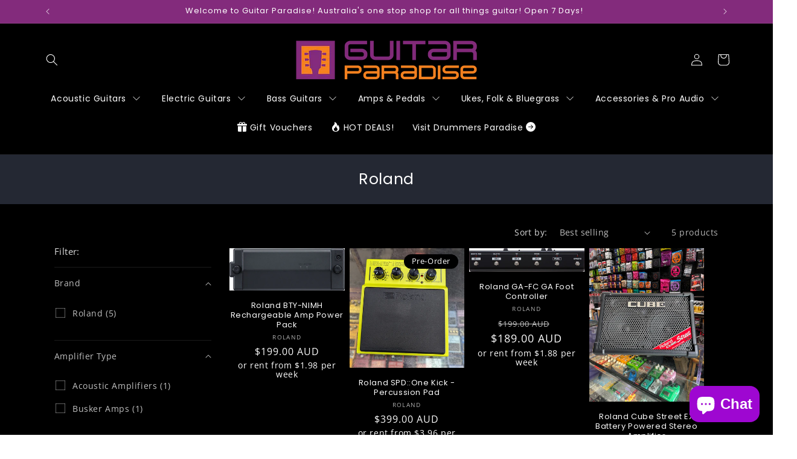

--- FILE ---
content_type: text/html; charset=utf-8
request_url: https://guitarparadise.com.au/collections/roland
body_size: 67972
content:
<!doctype html>
<html class="js" lang="en">
  <head>
    <meta charset="utf-8">
    <meta http-equiv="X-UA-Compatible" content="IE=edge">
    <meta name="viewport" content="width=device-width,initial-scale=1">
    <meta name="theme-color" content="">
    <link rel="canonical" href="https://guitarparadise.com.au/collections/roland"><link rel="icon" type="image/png" href="//guitarparadise.com.au/cdn/shop/files/Favicon.jpg?crop=center&height=32&v=1684824516&width=32"><link rel="preconnect" href="https://fonts.shopifycdn.com" crossorigin><title>
      Roland
 &ndash; Guitar Paradise</title>

    

    

<meta property="og:site_name" content="Guitar Paradise">
<meta property="og:url" content="https://guitarparadise.com.au/collections/roland">
<meta property="og:title" content="Roland">
<meta property="og:type" content="website">
<meta property="og:description" content="Welcome to Guitar Paradise. Proud stockists of Fender, Ibanez, PRS, Schecter, Gretsch, Squier, Epiphone, Maton, Martin, Cole Clark, Alvarez, Marshall, Mooer, MXR, Boss, D&#39;Addario, Elixir &amp; Ernie Ball. We specialize in Acoustic Guitars, Electric Guitars &amp; Classical Guitars, Basses, Amplifiers, Pedals &amp; Repairs."><meta property="og:image" content="http://guitarparadise.com.au/cdn/shop/files/Guitar_Paradise_Logo_Large_41b0e530-39d5-49eb-a870-9fc3e5e56de2.png?height=628&pad_color=ffffff&v=1767157884&width=1200">
  <meta property="og:image:secure_url" content="https://guitarparadise.com.au/cdn/shop/files/Guitar_Paradise_Logo_Large_41b0e530-39d5-49eb-a870-9fc3e5e56de2.png?height=628&pad_color=ffffff&v=1767157884&width=1200">
  <meta property="og:image:width" content="1200">
  <meta property="og:image:height" content="628"><meta name="twitter:card" content="summary_large_image">
<meta name="twitter:title" content="Roland">
<meta name="twitter:description" content="Welcome to Guitar Paradise. Proud stockists of Fender, Ibanez, PRS, Schecter, Gretsch, Squier, Epiphone, Maton, Martin, Cole Clark, Alvarez, Marshall, Mooer, MXR, Boss, D&#39;Addario, Elixir &amp; Ernie Ball. We specialize in Acoustic Guitars, Electric Guitars &amp; Classical Guitars, Basses, Amplifiers, Pedals &amp; Repairs.">


    <script src="//guitarparadise.com.au/cdn/shop/t/4/assets/constants.js?v=132983761750457495441721697739" defer="defer"></script>
    <script src="//guitarparadise.com.au/cdn/shop/t/4/assets/pubsub.js?v=158357773527763999511721697739" defer="defer"></script>
    <script src="//guitarparadise.com.au/cdn/shop/t/4/assets/global.js?v=88558128918567037191721697739" defer="defer"></script><script src="//guitarparadise.com.au/cdn/shop/t/4/assets/animations.js?v=88693664871331136111721697738" defer="defer"></script><script>window.performance && window.performance.mark && window.performance.mark('shopify.content_for_header.start');</script><meta name="google-site-verification" content="cIagM3nO3q2oCwQsrIbOaMHI4vweMXz29PyVtFCjgXU">
<meta id="shopify-digital-wallet" name="shopify-digital-wallet" content="/71666860342/digital_wallets/dialog">
<meta name="shopify-checkout-api-token" content="3cf0ccd8fbae0fcc8f67a1533c1e5c1a">
<meta id="in-context-paypal-metadata" data-shop-id="71666860342" data-venmo-supported="false" data-environment="production" data-locale="en_US" data-paypal-v4="true" data-currency="AUD">
<link rel="alternate" type="application/atom+xml" title="Feed" href="/collections/roland.atom" />
<link rel="alternate" type="application/json+oembed" href="https://guitarparadise.com.au/collections/roland.oembed">
<script async="async" src="/checkouts/internal/preloads.js?locale=en-AU"></script>
<link rel="preconnect" href="https://shop.app" crossorigin="anonymous">
<script async="async" src="https://shop.app/checkouts/internal/preloads.js?locale=en-AU&shop_id=71666860342" crossorigin="anonymous"></script>
<script id="apple-pay-shop-capabilities" type="application/json">{"shopId":71666860342,"countryCode":"AU","currencyCode":"AUD","merchantCapabilities":["supports3DS"],"merchantId":"gid:\/\/shopify\/Shop\/71666860342","merchantName":"Guitar Paradise","requiredBillingContactFields":["postalAddress","email","phone"],"requiredShippingContactFields":["postalAddress","email","phone"],"shippingType":"shipping","supportedNetworks":["visa","masterCard","amex","jcb"],"total":{"type":"pending","label":"Guitar Paradise","amount":"1.00"},"shopifyPaymentsEnabled":true,"supportsSubscriptions":true}</script>
<script id="shopify-features" type="application/json">{"accessToken":"3cf0ccd8fbae0fcc8f67a1533c1e5c1a","betas":["rich-media-storefront-analytics"],"domain":"guitarparadise.com.au","predictiveSearch":true,"shopId":71666860342,"locale":"en"}</script>
<script>var Shopify = Shopify || {};
Shopify.shop = "guitar-paradise-9539.myshopify.com";
Shopify.locale = "en";
Shopify.currency = {"active":"AUD","rate":"1.0"};
Shopify.country = "AU";
Shopify.theme = {"name":"Guitar Paradise 30\/08\/2024","id":169537044790,"schema_name":"Dawn","schema_version":"15.0.0","theme_store_id":887,"role":"main"};
Shopify.theme.handle = "null";
Shopify.theme.style = {"id":null,"handle":null};
Shopify.cdnHost = "guitarparadise.com.au/cdn";
Shopify.routes = Shopify.routes || {};
Shopify.routes.root = "/";</script>
<script type="module">!function(o){(o.Shopify=o.Shopify||{}).modules=!0}(window);</script>
<script>!function(o){function n(){var o=[];function n(){o.push(Array.prototype.slice.apply(arguments))}return n.q=o,n}var t=o.Shopify=o.Shopify||{};t.loadFeatures=n(),t.autoloadFeatures=n()}(window);</script>
<script>
  window.ShopifyPay = window.ShopifyPay || {};
  window.ShopifyPay.apiHost = "shop.app\/pay";
  window.ShopifyPay.redirectState = null;
</script>
<script id="shop-js-analytics" type="application/json">{"pageType":"collection"}</script>
<script defer="defer" async type="module" src="//guitarparadise.com.au/cdn/shopifycloud/shop-js/modules/v2/client.init-shop-cart-sync_CG-L-Qzi.en.esm.js"></script>
<script defer="defer" async type="module" src="//guitarparadise.com.au/cdn/shopifycloud/shop-js/modules/v2/chunk.common_B8yXDTDb.esm.js"></script>
<script type="module">
  await import("//guitarparadise.com.au/cdn/shopifycloud/shop-js/modules/v2/client.init-shop-cart-sync_CG-L-Qzi.en.esm.js");
await import("//guitarparadise.com.au/cdn/shopifycloud/shop-js/modules/v2/chunk.common_B8yXDTDb.esm.js");

  window.Shopify.SignInWithShop?.initShopCartSync?.({"fedCMEnabled":true,"windoidEnabled":true});

</script>
<script>
  window.Shopify = window.Shopify || {};
  if (!window.Shopify.featureAssets) window.Shopify.featureAssets = {};
  window.Shopify.featureAssets['shop-js'] = {"shop-cart-sync":["modules/v2/client.shop-cart-sync_C7TtgCZT.en.esm.js","modules/v2/chunk.common_B8yXDTDb.esm.js"],"shop-button":["modules/v2/client.shop-button_aOcg-RjH.en.esm.js","modules/v2/chunk.common_B8yXDTDb.esm.js"],"init-fed-cm":["modules/v2/client.init-fed-cm_DGh7x7ZX.en.esm.js","modules/v2/chunk.common_B8yXDTDb.esm.js"],"init-windoid":["modules/v2/client.init-windoid_C5PxDKWE.en.esm.js","modules/v2/chunk.common_B8yXDTDb.esm.js"],"init-shop-email-lookup-coordinator":["modules/v2/client.init-shop-email-lookup-coordinator_D-37GF_a.en.esm.js","modules/v2/chunk.common_B8yXDTDb.esm.js"],"shop-cash-offers":["modules/v2/client.shop-cash-offers_DkchToOx.en.esm.js","modules/v2/chunk.common_B8yXDTDb.esm.js","modules/v2/chunk.modal_dvVUSHam.esm.js"],"init-shop-cart-sync":["modules/v2/client.init-shop-cart-sync_CG-L-Qzi.en.esm.js","modules/v2/chunk.common_B8yXDTDb.esm.js"],"shop-toast-manager":["modules/v2/client.shop-toast-manager_BmSBWum3.en.esm.js","modules/v2/chunk.common_B8yXDTDb.esm.js"],"pay-button":["modules/v2/client.pay-button_Cw45D1uM.en.esm.js","modules/v2/chunk.common_B8yXDTDb.esm.js"],"avatar":["modules/v2/client.avatar_BTnouDA3.en.esm.js"],"shop-login-button":["modules/v2/client.shop-login-button_DrVPCwAQ.en.esm.js","modules/v2/chunk.common_B8yXDTDb.esm.js","modules/v2/chunk.modal_dvVUSHam.esm.js"],"init-customer-accounts":["modules/v2/client.init-customer-accounts_BNYsaOzg.en.esm.js","modules/v2/client.shop-login-button_DrVPCwAQ.en.esm.js","modules/v2/chunk.common_B8yXDTDb.esm.js","modules/v2/chunk.modal_dvVUSHam.esm.js"],"init-customer-accounts-sign-up":["modules/v2/client.init-customer-accounts-sign-up_pIEGEpjr.en.esm.js","modules/v2/client.shop-login-button_DrVPCwAQ.en.esm.js","modules/v2/chunk.common_B8yXDTDb.esm.js","modules/v2/chunk.modal_dvVUSHam.esm.js"],"init-shop-for-new-customer-accounts":["modules/v2/client.init-shop-for-new-customer-accounts_BIu2e6le.en.esm.js","modules/v2/client.shop-login-button_DrVPCwAQ.en.esm.js","modules/v2/chunk.common_B8yXDTDb.esm.js","modules/v2/chunk.modal_dvVUSHam.esm.js"],"shop-follow-button":["modules/v2/client.shop-follow-button_B6YY9G4U.en.esm.js","modules/v2/chunk.common_B8yXDTDb.esm.js","modules/v2/chunk.modal_dvVUSHam.esm.js"],"lead-capture":["modules/v2/client.lead-capture_o2hOda6W.en.esm.js","modules/v2/chunk.common_B8yXDTDb.esm.js","modules/v2/chunk.modal_dvVUSHam.esm.js"],"checkout-modal":["modules/v2/client.checkout-modal_NoX7b1qq.en.esm.js","modules/v2/chunk.common_B8yXDTDb.esm.js","modules/v2/chunk.modal_dvVUSHam.esm.js"],"shop-login":["modules/v2/client.shop-login_DA8-MZ-E.en.esm.js","modules/v2/chunk.common_B8yXDTDb.esm.js","modules/v2/chunk.modal_dvVUSHam.esm.js"],"payment-terms":["modules/v2/client.payment-terms_BFsudFhJ.en.esm.js","modules/v2/chunk.common_B8yXDTDb.esm.js","modules/v2/chunk.modal_dvVUSHam.esm.js"]};
</script>
<script>(function() {
  var isLoaded = false;
  function asyncLoad() {
    if (isLoaded) return;
    isLoaded = true;
    var urls = ["https:\/\/cdn.nfcube.com\/instafeed-3b60211a2cfe6d14d7c330003c9f6820.js?shop=guitar-paradise-9539.myshopify.com"];
    for (var i = 0; i < urls.length; i++) {
      var s = document.createElement('script');
      s.type = 'text/javascript';
      s.async = true;
      s.src = urls[i];
      var x = document.getElementsByTagName('script')[0];
      x.parentNode.insertBefore(s, x);
    }
  };
  if(window.attachEvent) {
    window.attachEvent('onload', asyncLoad);
  } else {
    window.addEventListener('load', asyncLoad, false);
  }
})();</script>
<script id="__st">var __st={"a":71666860342,"offset":-18000,"reqid":"bcc9a53c-2f21-4ce4-a4d4-ff9ee71c69e1-1767734429","pageurl":"guitarparadise.com.au\/collections\/roland","u":"1292fa26c920","p":"collection","rtyp":"collection","rid":436908818742};</script>
<script>window.ShopifyPaypalV4VisibilityTracking = true;</script>
<script id="captcha-bootstrap">!function(){'use strict';const t='contact',e='account',n='new_comment',o=[[t,t],['blogs',n],['comments',n],[t,'customer']],c=[[e,'customer_login'],[e,'guest_login'],[e,'recover_customer_password'],[e,'create_customer']],r=t=>t.map((([t,e])=>`form[action*='/${t}']:not([data-nocaptcha='true']) input[name='form_type'][value='${e}']`)).join(','),a=t=>()=>t?[...document.querySelectorAll(t)].map((t=>t.form)):[];function s(){const t=[...o],e=r(t);return a(e)}const i='password',u='form_key',d=['recaptcha-v3-token','g-recaptcha-response','h-captcha-response',i],f=()=>{try{return window.sessionStorage}catch{return}},m='__shopify_v',_=t=>t.elements[u];function p(t,e,n=!1){try{const o=window.sessionStorage,c=JSON.parse(o.getItem(e)),{data:r}=function(t){const{data:e,action:n}=t;return t[m]||n?{data:e,action:n}:{data:t,action:n}}(c);for(const[e,n]of Object.entries(r))t.elements[e]&&(t.elements[e].value=n);n&&o.removeItem(e)}catch(o){console.error('form repopulation failed',{error:o})}}const l='form_type',E='cptcha';function T(t){t.dataset[E]=!0}const w=window,h=w.document,L='Shopify',v='ce_forms',y='captcha';let A=!1;((t,e)=>{const n=(g='f06e6c50-85a8-45c8-87d0-21a2b65856fe',I='https://cdn.shopify.com/shopifycloud/storefront-forms-hcaptcha/ce_storefront_forms_captcha_hcaptcha.v1.5.2.iife.js',D={infoText:'Protected by hCaptcha',privacyText:'Privacy',termsText:'Terms'},(t,e,n)=>{const o=w[L][v],c=o.bindForm;if(c)return c(t,g,e,D).then(n);var r;o.q.push([[t,g,e,D],n]),r=I,A||(h.body.append(Object.assign(h.createElement('script'),{id:'captcha-provider',async:!0,src:r})),A=!0)});var g,I,D;w[L]=w[L]||{},w[L][v]=w[L][v]||{},w[L][v].q=[],w[L][y]=w[L][y]||{},w[L][y].protect=function(t,e){n(t,void 0,e),T(t)},Object.freeze(w[L][y]),function(t,e,n,w,h,L){const[v,y,A,g]=function(t,e,n){const i=e?o:[],u=t?c:[],d=[...i,...u],f=r(d),m=r(i),_=r(d.filter((([t,e])=>n.includes(e))));return[a(f),a(m),a(_),s()]}(w,h,L),I=t=>{const e=t.target;return e instanceof HTMLFormElement?e:e&&e.form},D=t=>v().includes(t);t.addEventListener('submit',(t=>{const e=I(t);if(!e)return;const n=D(e)&&!e.dataset.hcaptchaBound&&!e.dataset.recaptchaBound,o=_(e),c=g().includes(e)&&(!o||!o.value);(n||c)&&t.preventDefault(),c&&!n&&(function(t){try{if(!f())return;!function(t){const e=f();if(!e)return;const n=_(t);if(!n)return;const o=n.value;o&&e.removeItem(o)}(t);const e=Array.from(Array(32),(()=>Math.random().toString(36)[2])).join('');!function(t,e){_(t)||t.append(Object.assign(document.createElement('input'),{type:'hidden',name:u})),t.elements[u].value=e}(t,e),function(t,e){const n=f();if(!n)return;const o=[...t.querySelectorAll(`input[type='${i}']`)].map((({name:t})=>t)),c=[...d,...o],r={};for(const[a,s]of new FormData(t).entries())c.includes(a)||(r[a]=s);n.setItem(e,JSON.stringify({[m]:1,action:t.action,data:r}))}(t,e)}catch(e){console.error('failed to persist form',e)}}(e),e.submit())}));const S=(t,e)=>{t&&!t.dataset[E]&&(n(t,e.some((e=>e===t))),T(t))};for(const o of['focusin','change'])t.addEventListener(o,(t=>{const e=I(t);D(e)&&S(e,y())}));const B=e.get('form_key'),M=e.get(l),P=B&&M;t.addEventListener('DOMContentLoaded',(()=>{const t=y();if(P)for(const e of t)e.elements[l].value===M&&p(e,B);[...new Set([...A(),...v().filter((t=>'true'===t.dataset.shopifyCaptcha))])].forEach((e=>S(e,t)))}))}(h,new URLSearchParams(w.location.search),n,t,e,['guest_login'])})(!0,!0)}();</script>
<script integrity="sha256-4kQ18oKyAcykRKYeNunJcIwy7WH5gtpwJnB7kiuLZ1E=" data-source-attribution="shopify.loadfeatures" defer="defer" src="//guitarparadise.com.au/cdn/shopifycloud/storefront/assets/storefront/load_feature-a0a9edcb.js" crossorigin="anonymous"></script>
<script crossorigin="anonymous" defer="defer" src="//guitarparadise.com.au/cdn/shopifycloud/storefront/assets/shopify_pay/storefront-65b4c6d7.js?v=20250812"></script>
<script data-source-attribution="shopify.dynamic_checkout.dynamic.init">var Shopify=Shopify||{};Shopify.PaymentButton=Shopify.PaymentButton||{isStorefrontPortableWallets:!0,init:function(){window.Shopify.PaymentButton.init=function(){};var t=document.createElement("script");t.src="https://guitarparadise.com.au/cdn/shopifycloud/portable-wallets/latest/portable-wallets.en.js",t.type="module",document.head.appendChild(t)}};
</script>
<script data-source-attribution="shopify.dynamic_checkout.buyer_consent">
  function portableWalletsHideBuyerConsent(e){var t=document.getElementById("shopify-buyer-consent"),n=document.getElementById("shopify-subscription-policy-button");t&&n&&(t.classList.add("hidden"),t.setAttribute("aria-hidden","true"),n.removeEventListener("click",e))}function portableWalletsShowBuyerConsent(e){var t=document.getElementById("shopify-buyer-consent"),n=document.getElementById("shopify-subscription-policy-button");t&&n&&(t.classList.remove("hidden"),t.removeAttribute("aria-hidden"),n.addEventListener("click",e))}window.Shopify?.PaymentButton&&(window.Shopify.PaymentButton.hideBuyerConsent=portableWalletsHideBuyerConsent,window.Shopify.PaymentButton.showBuyerConsent=portableWalletsShowBuyerConsent);
</script>
<script data-source-attribution="shopify.dynamic_checkout.cart.bootstrap">document.addEventListener("DOMContentLoaded",(function(){function t(){return document.querySelector("shopify-accelerated-checkout-cart, shopify-accelerated-checkout")}if(t())Shopify.PaymentButton.init();else{new MutationObserver((function(e,n){t()&&(Shopify.PaymentButton.init(),n.disconnect())})).observe(document.body,{childList:!0,subtree:!0})}}));
</script>
<link id="shopify-accelerated-checkout-styles" rel="stylesheet" media="screen" href="https://guitarparadise.com.au/cdn/shopifycloud/portable-wallets/latest/accelerated-checkout-backwards-compat.css" crossorigin="anonymous">
<style id="shopify-accelerated-checkout-cart">
        #shopify-buyer-consent {
  margin-top: 1em;
  display: inline-block;
  width: 100%;
}

#shopify-buyer-consent.hidden {
  display: none;
}

#shopify-subscription-policy-button {
  background: none;
  border: none;
  padding: 0;
  text-decoration: underline;
  font-size: inherit;
  cursor: pointer;
}

#shopify-subscription-policy-button::before {
  box-shadow: none;
}

      </style>
<script id="sections-script" data-sections="header" defer="defer" src="//guitarparadise.com.au/cdn/shop/t/4/compiled_assets/scripts.js?2831"></script>
<script>window.performance && window.performance.mark && window.performance.mark('shopify.content_for_header.end');</script>


    <style data-shopify>
      @font-face {
  font-family: "Open Sans";
  font-weight: 400;
  font-style: normal;
  font-display: swap;
  src: url("//guitarparadise.com.au/cdn/fonts/open_sans/opensans_n4.c32e4d4eca5273f6d4ee95ddf54b5bbb75fc9b61.woff2") format("woff2"),
       url("//guitarparadise.com.au/cdn/fonts/open_sans/opensans_n4.5f3406f8d94162b37bfa232b486ac93ee892406d.woff") format("woff");
}

      @font-face {
  font-family: "Open Sans";
  font-weight: 700;
  font-style: normal;
  font-display: swap;
  src: url("//guitarparadise.com.au/cdn/fonts/open_sans/opensans_n7.a9393be1574ea8606c68f4441806b2711d0d13e4.woff2") format("woff2"),
       url("//guitarparadise.com.au/cdn/fonts/open_sans/opensans_n7.7b8af34a6ebf52beb1a4c1d8c73ad6910ec2e553.woff") format("woff");
}

      @font-face {
  font-family: "Open Sans";
  font-weight: 400;
  font-style: italic;
  font-display: swap;
  src: url("//guitarparadise.com.au/cdn/fonts/open_sans/opensans_i4.6f1d45f7a46916cc95c694aab32ecbf7509cbf33.woff2") format("woff2"),
       url("//guitarparadise.com.au/cdn/fonts/open_sans/opensans_i4.4efaa52d5a57aa9a57c1556cc2b7465d18839daa.woff") format("woff");
}

      @font-face {
  font-family: "Open Sans";
  font-weight: 700;
  font-style: italic;
  font-display: swap;
  src: url("//guitarparadise.com.au/cdn/fonts/open_sans/opensans_i7.916ced2e2ce15f7fcd95d196601a15e7b89ee9a4.woff2") format("woff2"),
       url("//guitarparadise.com.au/cdn/fonts/open_sans/opensans_i7.99a9cff8c86ea65461de497ade3d515a98f8b32a.woff") format("woff");
}

      @font-face {
  font-family: Poppins;
  font-weight: 400;
  font-style: normal;
  font-display: swap;
  src: url("//guitarparadise.com.au/cdn/fonts/poppins/poppins_n4.0ba78fa5af9b0e1a374041b3ceaadf0a43b41362.woff2") format("woff2"),
       url("//guitarparadise.com.au/cdn/fonts/poppins/poppins_n4.214741a72ff2596839fc9760ee7a770386cf16ca.woff") format("woff");
}


      
        :root,
        .color-scheme-1 {
          --color-background: 255,255,255;
        
          --gradient-background: #ffffff;
        

        

        --color-foreground: 18,18,18;
        --color-background-contrast: 191,191,191;
        --color-shadow: 18,18,18;
        --color-button: 18,18,18;
        --color-button-text: 255,255,255;
        --color-secondary-button: 255,255,255;
        --color-secondary-button-text: 18,18,18;
        --color-link: 18,18,18;
        --color-badge-foreground: 18,18,18;
        --color-badge-background: 255,255,255;
        --color-badge-border: 18,18,18;
        --payment-terms-background-color: rgb(255 255 255);
      }
      
        
        .color-scheme-2 {
          --color-background: 243,243,243;
        
          --gradient-background: #f3f3f3;
        

        

        --color-foreground: 18,18,18;
        --color-background-contrast: 179,179,179;
        --color-shadow: 18,18,18;
        --color-button: 18,18,18;
        --color-button-text: 243,243,243;
        --color-secondary-button: 243,243,243;
        --color-secondary-button-text: 18,18,18;
        --color-link: 18,18,18;
        --color-badge-foreground: 18,18,18;
        --color-badge-background: 243,243,243;
        --color-badge-border: 18,18,18;
        --payment-terms-background-color: rgb(243 243 243);
      }
      
        
        .color-scheme-3 {
          --color-background: 36,40,51;
        
          --gradient-background: #242833;
        

        

        --color-foreground: 255,255,255;
        --color-background-contrast: 47,52,66;
        --color-shadow: 18,18,18;
        --color-button: 255,255,255;
        --color-button-text: 0,0,0;
        --color-secondary-button: 36,40,51;
        --color-secondary-button-text: 255,255,255;
        --color-link: 255,255,255;
        --color-badge-foreground: 255,255,255;
        --color-badge-background: 36,40,51;
        --color-badge-border: 255,255,255;
        --payment-terms-background-color: rgb(36 40 51);
      }
      
        
        .color-scheme-4 {
          --color-background: 0,0,0;
        
          --gradient-background: #000000;
        

        

        --color-foreground: 255,255,255;
        --color-background-contrast: 128,128,128;
        --color-shadow: 0,0,0;
        --color-button: 255,255,255;
        --color-button-text: 0,0,0;
        --color-secondary-button: 0,0,0;
        --color-secondary-button-text: 255,255,255;
        --color-link: 255,255,255;
        --color-badge-foreground: 255,255,255;
        --color-badge-background: 0,0,0;
        --color-badge-border: 255,255,255;
        --payment-terms-background-color: rgb(0 0 0);
      }
      
        
        .color-scheme-5 {
          --color-background: 51,79,180;
        
          --gradient-background: #334fb4;
        

        

        --color-foreground: 255,255,255;
        --color-background-contrast: 23,35,81;
        --color-shadow: 18,18,18;
        --color-button: 255,255,255;
        --color-button-text: 0,0,0;
        --color-secondary-button: 51,79,180;
        --color-secondary-button-text: 255,255,255;
        --color-link: 255,255,255;
        --color-badge-foreground: 255,255,255;
        --color-badge-background: 51,79,180;
        --color-badge-border: 255,255,255;
        --payment-terms-background-color: rgb(51 79 180);
      }
      
        
        .color-scheme-48b3468c-7672-4ae9-b185-96b8938c54fd {
          --color-background: 131,43,124;
        
          --gradient-background: #832b7c;
        

        

        --color-foreground: 255,255,255;
        --color-background-contrast: 35,11,33;
        --color-shadow: 18,18,18;
        --color-button: 255,255,255;
        --color-button-text: 0,0,0;
        --color-secondary-button: 131,43,124;
        --color-secondary-button-text: 255,255,255;
        --color-link: 255,255,255;
        --color-badge-foreground: 255,255,255;
        --color-badge-background: 131,43,124;
        --color-badge-border: 255,255,255;
        --payment-terms-background-color: rgb(131 43 124);
      }
      
        
        .color-scheme-7224e72b-f33d-40f6-be55-778517d60968 {
          --color-background: 4,65,115;
        
          --gradient-background: #044173;
        

        

        --color-foreground: 255,255,255;
        --color-background-contrast: 5,79,140;
        --color-shadow: 18,18,18;
        --color-button: 131,43,124;
        --color-button-text: 255,255,255;
        --color-secondary-button: 4,65,115;
        --color-secondary-button-text: 18,18,18;
        --color-link: 18,18,18;
        --color-badge-foreground: 255,255,255;
        --color-badge-background: 4,65,115;
        --color-badge-border: 255,255,255;
        --payment-terms-background-color: rgb(4 65 115);
      }
      
        
        .color-scheme-3dd77c64-d3ab-4c31-a2db-79c3dcbce11c {
          --color-background: 131,43,124;
        
          --gradient-background: #832b7c;
        

        

        --color-foreground: 255,255,255;
        --color-background-contrast: 35,11,33;
        --color-shadow: 18,18,18;
        --color-button: 18,18,18;
        --color-button-text: 255,255,255;
        --color-secondary-button: 131,43,124;
        --color-secondary-button-text: 18,18,18;
        --color-link: 18,18,18;
        --color-badge-foreground: 255,255,255;
        --color-badge-background: 131,43,124;
        --color-badge-border: 255,255,255;
        --payment-terms-background-color: rgb(131 43 124);
      }
      
        
        .color-scheme-ea7c6652-3769-47f4-a8b6-a8b59c4a753e {
          --color-background: 0,0,0;
        
          --gradient-background: #000000;
        

        

        --color-foreground: 255,255,255;
        --color-background-contrast: 128,128,128;
        --color-shadow: 0,0,0;
        --color-button: 255,255,255;
        --color-button-text: 0,0,0;
        --color-secondary-button: 0,0,0;
        --color-secondary-button-text: 255,255,255;
        --color-link: 255,255,255;
        --color-badge-foreground: 255,255,255;
        --color-badge-background: 0,0,0;
        --color-badge-border: 255,255,255;
        --payment-terms-background-color: rgb(0 0 0);
      }
      
        
        .color-scheme-31a2829c-c599-4638-af1d-d86db5e9537f {
          --color-background: 255,255,255;
        
          --gradient-background: #ffffff;
        

        

        --color-foreground: 255,255,255;
        --color-background-contrast: 191,191,191;
        --color-shadow: 18,18,18;
        --color-button: 131,43,124;
        --color-button-text: 255,255,255;
        --color-secondary-button: 255,255,255;
        --color-secondary-button-text: 255,255,255;
        --color-link: 255,255,255;
        --color-badge-foreground: 255,255,255;
        --color-badge-background: 255,255,255;
        --color-badge-border: 255,255,255;
        --payment-terms-background-color: rgb(255 255 255);
      }
      
        
        .color-scheme-6370e005-192c-471c-8415-7253712bb91e {
          --color-background: 0,0,0;
        
          --gradient-background: #000000;
        

        

        --color-foreground: 255,255,255;
        --color-background-contrast: 128,128,128;
        --color-shadow: 18,18,18;
        --color-button: 131,43,124;
        --color-button-text: 243,243,243;
        --color-secondary-button: 0,0,0;
        --color-secondary-button-text: 245,130,32;
        --color-link: 245,130,32;
        --color-badge-foreground: 255,255,255;
        --color-badge-background: 0,0,0;
        --color-badge-border: 255,255,255;
        --payment-terms-background-color: rgb(0 0 0);
      }
      
        
        .color-scheme-3e06bb31-45f6-4d85-b02d-97ffe074b585 {
          --color-background: 36,40,51;
        
          --gradient-background: #242833;
        

        

        --color-foreground: 255,255,255;
        --color-background-contrast: 47,52,66;
        --color-shadow: 0,0,0;
        --color-button: 36,40,51;
        --color-button-text: 255,255,255;
        --color-secondary-button: 36,40,51;
        --color-secondary-button-text: 0,0,0;
        --color-link: 0,0,0;
        --color-badge-foreground: 255,255,255;
        --color-badge-background: 36,40,51;
        --color-badge-border: 255,255,255;
        --payment-terms-background-color: rgb(36 40 51);
      }
      
        
        .color-scheme-a6a64392-4619-4b22-80f3-215c621608ee {
          --color-background: 36,40,51;
        
          --gradient-background: #242833;
        

        

        --color-foreground: 255,255,255;
        --color-background-contrast: 47,52,66;
        --color-shadow: 18,18,18;
        --color-button: 255,255,255;
        --color-button-text: 0,0,0;
        --color-secondary-button: 36,40,51;
        --color-secondary-button-text: 18,18,18;
        --color-link: 18,18,18;
        --color-badge-foreground: 255,255,255;
        --color-badge-background: 36,40,51;
        --color-badge-border: 255,255,255;
        --payment-terms-background-color: rgb(36 40 51);
      }
      
        
        .color-scheme-2f035538-92da-4daa-a23f-adec0fbb936e {
          --color-background: 219,27,27;
        
          --gradient-background: #db1b1b;
        

        

        --color-foreground: 255,255,255;
        --color-background-contrast: 105,13,13;
        --color-shadow: 18,18,18;
        --color-button: 255,255,255;
        --color-button-text: 0,0,0;
        --color-secondary-button: 219,27,27;
        --color-secondary-button-text: 255,255,255;
        --color-link: 255,255,255;
        --color-badge-foreground: 255,255,255;
        --color-badge-background: 219,27,27;
        --color-badge-border: 255,255,255;
        --payment-terms-background-color: rgb(219 27 27);
      }
      

      body, .color-scheme-1, .color-scheme-2, .color-scheme-3, .color-scheme-4, .color-scheme-5, .color-scheme-48b3468c-7672-4ae9-b185-96b8938c54fd, .color-scheme-7224e72b-f33d-40f6-be55-778517d60968, .color-scheme-3dd77c64-d3ab-4c31-a2db-79c3dcbce11c, .color-scheme-ea7c6652-3769-47f4-a8b6-a8b59c4a753e, .color-scheme-31a2829c-c599-4638-af1d-d86db5e9537f, .color-scheme-6370e005-192c-471c-8415-7253712bb91e, .color-scheme-3e06bb31-45f6-4d85-b02d-97ffe074b585, .color-scheme-a6a64392-4619-4b22-80f3-215c621608ee, .color-scheme-2f035538-92da-4daa-a23f-adec0fbb936e {
        color: rgba(var(--color-foreground), 0.75);
        background-color: rgb(var(--color-background));
      }

      :root {
        --font-body-family: "Open Sans", sans-serif;
        --font-body-style: normal;
        --font-body-weight: 400;
        --font-body-weight-bold: 700;

        --font-heading-family: Poppins, sans-serif;
        --font-heading-style: normal;
        --font-heading-weight: 400;

        --font-body-scale: 1.0;
        --font-heading-scale: 1.0;

        --media-padding: px;
        --media-border-opacity: 0.05;
        --media-border-width: 1px;
        --media-radius: 0px;
        --media-shadow-opacity: 0.0;
        --media-shadow-horizontal-offset: 0px;
        --media-shadow-vertical-offset: 4px;
        --media-shadow-blur-radius: 5px;
        --media-shadow-visible: 0;

        --page-width: 120rem;
        --page-width-margin: 0rem;

        --product-card-image-padding: 0.0rem;
        --product-card-corner-radius: 0.0rem;
        --product-card-text-alignment: center;
        --product-card-border-width: 0.0rem;
        --product-card-border-opacity: 0.1;
        --product-card-shadow-opacity: 0.0;
        --product-card-shadow-visible: 0;
        --product-card-shadow-horizontal-offset: 0.0rem;
        --product-card-shadow-vertical-offset: 0.4rem;
        --product-card-shadow-blur-radius: 0.5rem;

        --collection-card-image-padding: 0.0rem;
        --collection-card-corner-radius: 0.0rem;
        --collection-card-text-alignment: center;
        --collection-card-border-width: 0.0rem;
        --collection-card-border-opacity: 0.1;
        --collection-card-shadow-opacity: 0.0;
        --collection-card-shadow-visible: 0;
        --collection-card-shadow-horizontal-offset: 0.0rem;
        --collection-card-shadow-vertical-offset: 0.4rem;
        --collection-card-shadow-blur-radius: 0.5rem;

        --blog-card-image-padding: 0.0rem;
        --blog-card-corner-radius: 0.0rem;
        --blog-card-text-alignment: left;
        --blog-card-border-width: 0.0rem;
        --blog-card-border-opacity: 0.1;
        --blog-card-shadow-opacity: 0.0;
        --blog-card-shadow-visible: 0;
        --blog-card-shadow-horizontal-offset: 0.0rem;
        --blog-card-shadow-vertical-offset: 0.4rem;
        --blog-card-shadow-blur-radius: 0.5rem;

        --badge-corner-radius: 4.0rem;

        --popup-border-width: 1px;
        --popup-border-opacity: 0.1;
        --popup-corner-radius: 0px;
        --popup-shadow-opacity: 0.0;
        --popup-shadow-horizontal-offset: 0px;
        --popup-shadow-vertical-offset: 4px;
        --popup-shadow-blur-radius: 5px;

        --drawer-border-width: 1px;
        --drawer-border-opacity: 0.1;
        --drawer-shadow-opacity: 0.0;
        --drawer-shadow-horizontal-offset: 0px;
        --drawer-shadow-vertical-offset: 4px;
        --drawer-shadow-blur-radius: 5px;

        --spacing-sections-desktop: 0px;
        --spacing-sections-mobile: 0px;

        --grid-desktop-vertical-spacing: 8px;
        --grid-desktop-horizontal-spacing: 8px;
        --grid-mobile-vertical-spacing: 4px;
        --grid-mobile-horizontal-spacing: 4px;

        --text-boxes-border-opacity: 0.1;
        --text-boxes-border-width: 0px;
        --text-boxes-radius: 0px;
        --text-boxes-shadow-opacity: 0.0;
        --text-boxes-shadow-visible: 0;
        --text-boxes-shadow-horizontal-offset: 0px;
        --text-boxes-shadow-vertical-offset: 4px;
        --text-boxes-shadow-blur-radius: 5px;

        --buttons-radius: 0px;
        --buttons-radius-outset: 0px;
        --buttons-border-width: 1px;
        --buttons-border-opacity: 1.0;
        --buttons-shadow-opacity: 0.0;
        --buttons-shadow-visible: 0;
        --buttons-shadow-horizontal-offset: 0px;
        --buttons-shadow-vertical-offset: 4px;
        --buttons-shadow-blur-radius: 5px;
        --buttons-border-offset: 0px;

        --inputs-radius: 0px;
        --inputs-border-width: 1px;
        --inputs-border-opacity: 0.55;
        --inputs-shadow-opacity: 0.0;
        --inputs-shadow-horizontal-offset: 0px;
        --inputs-margin-offset: 0px;
        --inputs-shadow-vertical-offset: 4px;
        --inputs-shadow-blur-radius: 5px;
        --inputs-radius-outset: 0px;

        --variant-pills-radius: 40px;
        --variant-pills-border-width: 1px;
        --variant-pills-border-opacity: 0.55;
        --variant-pills-shadow-opacity: 0.0;
        --variant-pills-shadow-horizontal-offset: 0px;
        --variant-pills-shadow-vertical-offset: 4px;
        --variant-pills-shadow-blur-radius: 5px;
      }

      *,
      *::before,
      *::after {
        box-sizing: inherit;
      }

      html {
        box-sizing: border-box;
        font-size: calc(var(--font-body-scale) * 62.5%);
        height: 100%;
      }

      body {
        display: grid;
        grid-template-rows: auto auto 1fr auto;
        grid-template-columns: 100%;
        min-height: 100%;
        margin: 0;
        font-size: 1.5rem;
        letter-spacing: 0.06rem;
        line-height: calc(1 + 0.8 / var(--font-body-scale));
        font-family: var(--font-body-family);
        font-style: var(--font-body-style);
        font-weight: var(--font-body-weight);
      }

      @media screen and (min-width: 750px) {
        body {
          font-size: 1.6rem;
        }
      }
    </style>

    <link href="//guitarparadise.com.au/cdn/shop/t/4/assets/base.css?v=125845848513882623861763521501" rel="stylesheet" type="text/css" media="all" />

      <link rel="preload" as="font" href="//guitarparadise.com.au/cdn/fonts/open_sans/opensans_n4.c32e4d4eca5273f6d4ee95ddf54b5bbb75fc9b61.woff2" type="font/woff2" crossorigin>
      

      <link rel="preload" as="font" href="//guitarparadise.com.au/cdn/fonts/poppins/poppins_n4.0ba78fa5af9b0e1a374041b3ceaadf0a43b41362.woff2" type="font/woff2" crossorigin>
      
<link
        rel="stylesheet"
        href="//guitarparadise.com.au/cdn/shop/t/4/assets/component-predictive-search.css?v=118923337488134913561721697738"
        media="print"
        onload="this.media='all'"
      ><script>
      if (Shopify.designMode) {
        document.documentElement.classList.add('shopify-design-mode');
      }
    </script>
  <!-- BEGIN app block: shopify://apps/ang-extra-menu/blocks/embed-app/ec904fae-fd98-4243-8db5-01051f1af95f -->


  <link
    rel="stylesheet"
    href="https://emenu.flastpick.com/data/guitar-paradise-9539/custom.css?v=1724993695"
  >


  <link
    rel="stylesheet"
    href="https://emenu.flastpick.com/data/guitar-paradise-9539/hide_old_menu.css?v=1766115194"
  >








  <link rel="preconnect" href="https://fonts.googleapis.com">
  <link rel="preconnect" href="https://fonts.gstatic.com" crossorigin>
  <link href="https://fonts.googleapis.com/css2?family=Poppins:ital,wght@0,100;0,200;0,300;0,400;0,500;0,600;0,700;0,800;0,900;1,100;1,200;1,300;1,400;1,500;1,600;1,700;1,800;1,900&display=swap" rel="stylesheet">

<script id="nx8HmVar" type="text/javascript">
  const H2M_MARKET_ID = "45892043062";
  const H2M_APP_IS_URL = "https://cdn.shopify.com/extensions/019b4e22-3d8d-7a7e-8ea4-becfd3c442f8/hyper-menu-372/assets/h2m-app.js";
  const H2M_BREADCRUMB_URL = "https://cdn.shopify.com/extensions/019b4e22-3d8d-7a7e-8ea4-becfd3c442f8/hyper-menu-372/assets/h2m-breadcrumbs.js";
  const NX8_HM_CURRENCY_FORMAT = "${{amount}}";
  const NX8_HM_LINKS = [{
      id: "main-menu",
      title: "Main menu",
      items: ["/collections/shop-all-acoustic-guitars","/collections/shop-all-electric-guitars","/collections/shop-all-bass-guitars","/collections/classical-nylon-string-guitars","#","#","/collections/guitar-accessories","/collections/gift-vouchers","/",],
  },{
      id: "footer",
      title: "Quick Links",
      items: ["/pages/studio19-rent-plus","/pages/ordering-payment","/pages/layby","/search",],
  },{
      id: "517082513718-child-d2f2de7d0096d65e516f65b5ca1cf6ba-legacy-electric",
      title: "Electric",
      items: ["/collections/shop-all-electric-guitars","/collections/solid-body-electric-guitars","/collections/semi-hollow-and-hollow-body-electric-guitars","/collections/7-8-9-string-baritone-electric-guitars","/collections/electric-guitar-packs","/collections/mini-electric-guitars","/collections/limited-edition-electric-guitars","/collections/left-handed-electric-guitars",],
  },{
      id: "535680385334-child-9c4477d1fa31c9e200697fab5c02c4f5-legacy-accessories",
      title: "Accessories",
      items: ["/collections/harmonicas-accessories","/collections/guitar-capos","/collections/shop-all-strings","/collections/guitar-picks","/collections/cables-leads","/collections/instrument-care","/collections/guitar-straps-locks","/collections/guitar-pickups","/collections/guitar-stands-hangers","/collections/music-stands","/collections/guitar-parts","/collections/tuners-metronomes","/collections/guitar-stools","/collections/guitar-slides","/collections/merchandise","/collections/ear-plugs-protection","/collections/guitar-bags","/collections/guitar-cases",],
  },{
      id: "567782310198-child-c7b65edf70144847d72068db39686106-legacy-brands",
      title: "Brands",
      items: ["/collections/alvarez","/collections/boss","/collections/cole-clark-1","/collections/epiphone","/collections/fender","/collections/gibson","/collections/gretsch","/collections/ibanez","/collections/marshall","/collections/martin-co","/collections/maton","/collections/mxr","/collections/prs","/collections/schecter","/collections/squier",],
  },{
      id: "footer-menu",
      title: "Footer Menu",
      items: ["/policies/refund-policy","/policies/privacy-policy","/policies/shipping-policy","/policies/terms-of-service",],
  },{
      id: "603959591222-child-8aa69d127c848465d08c4af052682068-legacy-acoustic",
      title: "Acoustic",
      items: ["/collections/shop-all-acoustic-guitars","/collections/acoustic-guitar-starter-packs","/collections/6-string-acoustic-guitars","/collections/australian-made-guitars","/collections/left-handed-acoustic-guitars","/collections/travel-mini-acoustic-guitars","/collections/12-string-acoustic-guitars","/collections/ukuleles","/collections/banjos","/collections/mandolins","/collections/resonator-guitars",],
  },{
      id: "604035645750-child-8a1945612a8c5893a225cd649dd8fce7-legacy-bass",
      title: "Bass",
      items: ["/collections/shop-all-bass-guitars","/collections/solid-body-bass","/collections/5-6-string-bass-guitars","/collections/left-handed-bass-guitars","/collections/acoustic-bass-guitars","/collections/bass-guitar-starter-packs",],
  },{
      id: "604625928502-child-d86a47c190228c7ab83752ebc16ccea4-legacy-pedals-boards",
      title: "Pedals & Boards",
      items: ["/collections/shop-all-effects-pedals","/collections/multi-effects-modeling-pedals","/collections/pedalboards-1","/collections/power-supplies-accessories","/collections/bass-guitar-pedals",],
  },{
      id: "604628222262-child-10bdc0ac7819eba68b3d66f469fcffd2-legacy-amplifiers",
      title: "Amplifiers",
      items: ["/collections/guitar-combo-amps","/collections/guitar-amp-heads","/collections/guitar-amp-cabinets","/collections/acoustic-amps","/collections/bass-amps-cabs-heads","/collections/busker-portable-amps","/collections/mini-amplifiers","/collections/headphone-amplifiers",],
  },{
      id: "customer-account-main-menu",
      title: "Customer account main menu",
      items: ["/","https://shopify.com/71666860342/account/orders?locale=en&region_country=AU",],
  },];
  window.nx8HmCurrencyFormat = NX8_HM_CURRENCY_FORMAT;
  window.nx8HmLinks = NX8_HM_LINKS;
  window.H2M_MOBILE_VERSION = "";
  window.H2M_LIVE_MENU_ID = "";
  const H2M_ADDED_FONT = 1;
  const H2M_SHOP_DOMAIN = "guitarparadise.com.au";
  const H2M_MENU_MOBILE_ID = "";
  const H2M_MENU_VERSION = "1766115194";
  const H2M_APP_VERSION = 1;
</script>


  
    <div
      class="h2m-collection-page-handle"
      aria-hidden="true"
      style="display: none;"
      data-id="436908818742"
    >
      roland
    </div>
  
  <div id="h2mCpData" style="display: none;" aria-hidden="true">
    
    
    
    
      
        
      
        
      
        
      
        
      
        
      
        
      
        
      
        
      
        
      
        
      
        
      
        
      
        
      
        
      
        
      
        
      
        
      
        
      
        
      
        
      
        
      
        
      
        
      
        
      
        
      
        
      
        
      
        
      
        
      
        
      
        
      
        
      
        
      
        
      
        
      
        
      
        
      
        
      
        
      
        
      
        
      
        
      
        
      
        
      
        
      
        
      
        
      
        
      
        
      
        
      
        
      
        
      
        
      
        
      
        
      
        
      
        
      
        
      
        
      
        
      
        
      
        
      
        
      
        
      
        
      
        
      
        
      
        
      
        
      
        
      
        
      
        
      
        
      
        
      
        
      
        
      
        
      
        
      
        
      
        
      
        
      
        
      
        
      
        
      
        
      
        
      
        
      
        
      
        
      
        
      
        
      
        
      
        
      
        
      
        
      
        
      
        
      
        
      
        
      
        
      
        
      
        
      
        
      
        
      
        
      
        
      
        
      
        
      
        
      
        
      
        
      
        
      
        
      
        
      
        
      
        
      
        
      
        
      
        
      
        
      
        
      
        
      
        
      
        
      
        
      
        
      
        
      
        
      
        
      
        
      
        
      
        
      
        
      
        
      
        
      
        
      
        
      
        
      
        
      
        
      
        
      
        
      
        
      
        
      
        
      
        
      
        
      
        
      
        
      
        
      
        
      
        
      
        
      
        
      
        
      
        
      
        
      
        
      
        
      
        
      
        
      
        
      
        
      
        
      
        
      
        
      
        
      
        
      
        
      
        
      
        
      
        
      
        
      
        
      
        
      
        
      
        
      
        
      
        
      
        
      
        
      
        
      
        
      
        
      
        
      
        
      
        
      
        
      
        
      
        
      
        
      
        
      
        
      
        
      
        
      
        
      
        
      
        
      
        
      
        
      
        
      
        
      
        
      
        
      
        
      
        
      
        
      
        
      
        
      
        
      
        
      
        
      
        
      
        
      
        
      
        
      
        
      
        
      
        
      
        
      
        
      
        
      
        
      
        
      
        
      
        
      
        
      
        
      
        
      
        
      
        
      
        
      
        
      
        
      
        
      
        
      
        
      
        
      
        
      
        
      
        
      
        
      
        
      
        
      
        
      
        
      
        
      
        
      
        
      
        
      
    
  </div>


  <link rel="stylesheet" href="https://cdn.shopify.com/extensions/019b4e22-3d8d-7a7e-8ea4-becfd3c442f8/hyper-menu-372/assets/app-v1.css">
  <link href="https://cdn.shopify.com/extensions/019b4e22-3d8d-7a7e-8ea4-becfd3c442f8/hyper-menu-372/assets/app-v1.js" as="script" rel="preload">
  <link
    rel="preload"
    href="https://emenu.flastpick.com/general/general-svg-sprite.txt?v=1"
    as="fetch"
    crossorigin="anonymous"
  >


<script
  type="text/javascript"
  src="https://emenu.flastpick.com/data/guitar-paradise-9539/data.js?v=1766115194"
  defer="defer"
></script>


<!-- END app block --><script src="https://cdn.shopify.com/extensions/7bc9bb47-adfa-4267-963e-cadee5096caf/inbox-1252/assets/inbox-chat-loader.js" type="text/javascript" defer="defer"></script>
<script src="https://cdn.shopify.com/extensions/019b4e22-3d8d-7a7e-8ea4-becfd3c442f8/hyper-menu-372/assets/h2m-app.js" type="text/javascript" defer="defer"></script>
<link href="https://cdn.shopify.com/extensions/019b4e22-3d8d-7a7e-8ea4-becfd3c442f8/hyper-menu-372/assets/h2m-app.css" rel="stylesheet" type="text/css" media="all">
<link href="https://monorail-edge.shopifysvc.com" rel="dns-prefetch">
<script>(function(){if ("sendBeacon" in navigator && "performance" in window) {try {var session_token_from_headers = performance.getEntriesByType('navigation')[0].serverTiming.find(x => x.name == '_s').description;} catch {var session_token_from_headers = undefined;}var session_cookie_matches = document.cookie.match(/_shopify_s=([^;]*)/);var session_token_from_cookie = session_cookie_matches && session_cookie_matches.length === 2 ? session_cookie_matches[1] : "";var session_token = session_token_from_headers || session_token_from_cookie || "";function handle_abandonment_event(e) {var entries = performance.getEntries().filter(function(entry) {return /monorail-edge.shopifysvc.com/.test(entry.name);});if (!window.abandonment_tracked && entries.length === 0) {window.abandonment_tracked = true;var currentMs = Date.now();var navigation_start = performance.timing.navigationStart;var payload = {shop_id: 71666860342,url: window.location.href,navigation_start,duration: currentMs - navigation_start,session_token,page_type: "collection"};window.navigator.sendBeacon("https://monorail-edge.shopifysvc.com/v1/produce", JSON.stringify({schema_id: "online_store_buyer_site_abandonment/1.1",payload: payload,metadata: {event_created_at_ms: currentMs,event_sent_at_ms: currentMs}}));}}window.addEventListener('pagehide', handle_abandonment_event);}}());</script>
<script id="web-pixels-manager-setup">(function e(e,d,r,n,o){if(void 0===o&&(o={}),!Boolean(null===(a=null===(i=window.Shopify)||void 0===i?void 0:i.analytics)||void 0===a?void 0:a.replayQueue)){var i,a;window.Shopify=window.Shopify||{};var t=window.Shopify;t.analytics=t.analytics||{};var s=t.analytics;s.replayQueue=[],s.publish=function(e,d,r){return s.replayQueue.push([e,d,r]),!0};try{self.performance.mark("wpm:start")}catch(e){}var l=function(){var e={modern:/Edge?\/(1{2}[4-9]|1[2-9]\d|[2-9]\d{2}|\d{4,})\.\d+(\.\d+|)|Firefox\/(1{2}[4-9]|1[2-9]\d|[2-9]\d{2}|\d{4,})\.\d+(\.\d+|)|Chrom(ium|e)\/(9{2}|\d{3,})\.\d+(\.\d+|)|(Maci|X1{2}).+ Version\/(15\.\d+|(1[6-9]|[2-9]\d|\d{3,})\.\d+)([,.]\d+|)( \(\w+\)|)( Mobile\/\w+|) Safari\/|Chrome.+OPR\/(9{2}|\d{3,})\.\d+\.\d+|(CPU[ +]OS|iPhone[ +]OS|CPU[ +]iPhone|CPU IPhone OS|CPU iPad OS)[ +]+(15[._]\d+|(1[6-9]|[2-9]\d|\d{3,})[._]\d+)([._]\d+|)|Android:?[ /-](13[3-9]|1[4-9]\d|[2-9]\d{2}|\d{4,})(\.\d+|)(\.\d+|)|Android.+Firefox\/(13[5-9]|1[4-9]\d|[2-9]\d{2}|\d{4,})\.\d+(\.\d+|)|Android.+Chrom(ium|e)\/(13[3-9]|1[4-9]\d|[2-9]\d{2}|\d{4,})\.\d+(\.\d+|)|SamsungBrowser\/([2-9]\d|\d{3,})\.\d+/,legacy:/Edge?\/(1[6-9]|[2-9]\d|\d{3,})\.\d+(\.\d+|)|Firefox\/(5[4-9]|[6-9]\d|\d{3,})\.\d+(\.\d+|)|Chrom(ium|e)\/(5[1-9]|[6-9]\d|\d{3,})\.\d+(\.\d+|)([\d.]+$|.*Safari\/(?![\d.]+ Edge\/[\d.]+$))|(Maci|X1{2}).+ Version\/(10\.\d+|(1[1-9]|[2-9]\d|\d{3,})\.\d+)([,.]\d+|)( \(\w+\)|)( Mobile\/\w+|) Safari\/|Chrome.+OPR\/(3[89]|[4-9]\d|\d{3,})\.\d+\.\d+|(CPU[ +]OS|iPhone[ +]OS|CPU[ +]iPhone|CPU IPhone OS|CPU iPad OS)[ +]+(10[._]\d+|(1[1-9]|[2-9]\d|\d{3,})[._]\d+)([._]\d+|)|Android:?[ /-](13[3-9]|1[4-9]\d|[2-9]\d{2}|\d{4,})(\.\d+|)(\.\d+|)|Mobile Safari.+OPR\/([89]\d|\d{3,})\.\d+\.\d+|Android.+Firefox\/(13[5-9]|1[4-9]\d|[2-9]\d{2}|\d{4,})\.\d+(\.\d+|)|Android.+Chrom(ium|e)\/(13[3-9]|1[4-9]\d|[2-9]\d{2}|\d{4,})\.\d+(\.\d+|)|Android.+(UC? ?Browser|UCWEB|U3)[ /]?(15\.([5-9]|\d{2,})|(1[6-9]|[2-9]\d|\d{3,})\.\d+)\.\d+|SamsungBrowser\/(5\.\d+|([6-9]|\d{2,})\.\d+)|Android.+MQ{2}Browser\/(14(\.(9|\d{2,})|)|(1[5-9]|[2-9]\d|\d{3,})(\.\d+|))(\.\d+|)|K[Aa][Ii]OS\/(3\.\d+|([4-9]|\d{2,})\.\d+)(\.\d+|)/},d=e.modern,r=e.legacy,n=navigator.userAgent;return n.match(d)?"modern":n.match(r)?"legacy":"unknown"}(),u="modern"===l?"modern":"legacy",c=(null!=n?n:{modern:"",legacy:""})[u],f=function(e){return[e.baseUrl,"/wpm","/b",e.hashVersion,"modern"===e.buildTarget?"m":"l",".js"].join("")}({baseUrl:d,hashVersion:r,buildTarget:u}),m=function(e){var d=e.version,r=e.bundleTarget,n=e.surface,o=e.pageUrl,i=e.monorailEndpoint;return{emit:function(e){var a=e.status,t=e.errorMsg,s=(new Date).getTime(),l=JSON.stringify({metadata:{event_sent_at_ms:s},events:[{schema_id:"web_pixels_manager_load/3.1",payload:{version:d,bundle_target:r,page_url:o,status:a,surface:n,error_msg:t},metadata:{event_created_at_ms:s}}]});if(!i)return console&&console.warn&&console.warn("[Web Pixels Manager] No Monorail endpoint provided, skipping logging."),!1;try{return self.navigator.sendBeacon.bind(self.navigator)(i,l)}catch(e){}var u=new XMLHttpRequest;try{return u.open("POST",i,!0),u.setRequestHeader("Content-Type","text/plain"),u.send(l),!0}catch(e){return console&&console.warn&&console.warn("[Web Pixels Manager] Got an unhandled error while logging to Monorail."),!1}}}}({version:r,bundleTarget:l,surface:e.surface,pageUrl:self.location.href,monorailEndpoint:e.monorailEndpoint});try{o.browserTarget=l,function(e){var d=e.src,r=e.async,n=void 0===r||r,o=e.onload,i=e.onerror,a=e.sri,t=e.scriptDataAttributes,s=void 0===t?{}:t,l=document.createElement("script"),u=document.querySelector("head"),c=document.querySelector("body");if(l.async=n,l.src=d,a&&(l.integrity=a,l.crossOrigin="anonymous"),s)for(var f in s)if(Object.prototype.hasOwnProperty.call(s,f))try{l.dataset[f]=s[f]}catch(e){}if(o&&l.addEventListener("load",o),i&&l.addEventListener("error",i),u)u.appendChild(l);else{if(!c)throw new Error("Did not find a head or body element to append the script");c.appendChild(l)}}({src:f,async:!0,onload:function(){if(!function(){var e,d;return Boolean(null===(d=null===(e=window.Shopify)||void 0===e?void 0:e.analytics)||void 0===d?void 0:d.initialized)}()){var d=window.webPixelsManager.init(e)||void 0;if(d){var r=window.Shopify.analytics;r.replayQueue.forEach((function(e){var r=e[0],n=e[1],o=e[2];d.publishCustomEvent(r,n,o)})),r.replayQueue=[],r.publish=d.publishCustomEvent,r.visitor=d.visitor,r.initialized=!0}}},onerror:function(){return m.emit({status:"failed",errorMsg:"".concat(f," has failed to load")})},sri:function(e){var d=/^sha384-[A-Za-z0-9+/=]+$/;return"string"==typeof e&&d.test(e)}(c)?c:"",scriptDataAttributes:o}),m.emit({status:"loading"})}catch(e){m.emit({status:"failed",errorMsg:(null==e?void 0:e.message)||"Unknown error"})}}})({shopId: 71666860342,storefrontBaseUrl: "https://guitarparadise.com.au",extensionsBaseUrl: "https://extensions.shopifycdn.com/cdn/shopifycloud/web-pixels-manager",monorailEndpoint: "https://monorail-edge.shopifysvc.com/unstable/produce_batch",surface: "storefront-renderer",enabledBetaFlags: ["2dca8a86","a0d5f9d2"],webPixelsConfigList: [{"id":"804159798","configuration":"{\"config\":\"{\\\"pixel_id\\\":\\\"G-KD5ZZ08K6V\\\",\\\"target_country\\\":\\\"AU\\\",\\\"gtag_events\\\":[{\\\"type\\\":\\\"search\\\",\\\"action_label\\\":[\\\"G-KD5ZZ08K6V\\\",\\\"AW-11012493410\\\/A-fLCIWf5aoYEOKglYMp\\\"]},{\\\"type\\\":\\\"begin_checkout\\\",\\\"action_label\\\":[\\\"G-KD5ZZ08K6V\\\",\\\"AW-11012493410\\\/MkrYCIuf5aoYEOKglYMp\\\"]},{\\\"type\\\":\\\"view_item\\\",\\\"action_label\\\":[\\\"G-KD5ZZ08K6V\\\",\\\"AW-11012493410\\\/7W-KCIKf5aoYEOKglYMp\\\",\\\"MC-RVP5S6NQLB\\\"]},{\\\"type\\\":\\\"purchase\\\",\\\"action_label\\\":[\\\"G-KD5ZZ08K6V\\\",\\\"AW-11012493410\\\/1v44CPye5aoYEOKglYMp\\\",\\\"MC-RVP5S6NQLB\\\"]},{\\\"type\\\":\\\"page_view\\\",\\\"action_label\\\":[\\\"G-KD5ZZ08K6V\\\",\\\"AW-11012493410\\\/v23SCP-e5aoYEOKglYMp\\\",\\\"MC-RVP5S6NQLB\\\"]},{\\\"type\\\":\\\"add_payment_info\\\",\\\"action_label\\\":[\\\"G-KD5ZZ08K6V\\\",\\\"AW-11012493410\\\/I83mCI6f5aoYEOKglYMp\\\"]},{\\\"type\\\":\\\"add_to_cart\\\",\\\"action_label\\\":[\\\"G-KD5ZZ08K6V\\\",\\\"AW-11012493410\\\/6diOCIif5aoYEOKglYMp\\\"]}],\\\"enable_monitoring_mode\\\":false}\"}","eventPayloadVersion":"v1","runtimeContext":"OPEN","scriptVersion":"b2a88bafab3e21179ed38636efcd8a93","type":"APP","apiClientId":1780363,"privacyPurposes":[],"dataSharingAdjustments":{"protectedCustomerApprovalScopes":["read_customer_address","read_customer_email","read_customer_name","read_customer_personal_data","read_customer_phone"]}},{"id":"shopify-app-pixel","configuration":"{}","eventPayloadVersion":"v1","runtimeContext":"STRICT","scriptVersion":"0450","apiClientId":"shopify-pixel","type":"APP","privacyPurposes":["ANALYTICS","MARKETING"]},{"id":"shopify-custom-pixel","eventPayloadVersion":"v1","runtimeContext":"LAX","scriptVersion":"0450","apiClientId":"shopify-pixel","type":"CUSTOM","privacyPurposes":["ANALYTICS","MARKETING"]}],isMerchantRequest: false,initData: {"shop":{"name":"Guitar Paradise","paymentSettings":{"currencyCode":"AUD"},"myshopifyDomain":"guitar-paradise-9539.myshopify.com","countryCode":"AU","storefrontUrl":"https:\/\/guitarparadise.com.au"},"customer":null,"cart":null,"checkout":null,"productVariants":[],"purchasingCompany":null},},"https://guitarparadise.com.au/cdn","7cecd0b6w90c54c6cpe92089d5m57a67346",{"modern":"","legacy":""},{"shopId":"71666860342","storefrontBaseUrl":"https:\/\/guitarparadise.com.au","extensionBaseUrl":"https:\/\/extensions.shopifycdn.com\/cdn\/shopifycloud\/web-pixels-manager","surface":"storefront-renderer","enabledBetaFlags":"[\"2dca8a86\", \"a0d5f9d2\"]","isMerchantRequest":"false","hashVersion":"7cecd0b6w90c54c6cpe92089d5m57a67346","publish":"custom","events":"[[\"page_viewed\",{}],[\"collection_viewed\",{\"collection\":{\"id\":\"436908818742\",\"title\":\"Roland\",\"productVariants\":[{\"price\":{\"amount\":199.0,\"currencyCode\":\"AUD\"},\"product\":{\"title\":\"Roland BTY-NIMH Rechargeable Amp Power Pack\",\"vendor\":\"Roland\",\"id\":\"8111314796854\",\"untranslatedTitle\":\"Roland BTY-NIMH Rechargeable Amp Power Pack\",\"url\":\"\/products\/roland-bty-nimh-rechargeable-amp-power-pack\",\"type\":\"Power Supplies\"},\"id\":\"44428553158966\",\"image\":{\"src\":\"\/\/guitarparadise.com.au\/cdn\/shop\/products\/rechargeable_amp_power_pack_main_gal.jpg?v=1744265871\"},\"sku\":\"BTY-NIMH\",\"title\":\"Default Title\",\"untranslatedTitle\":\"Default Title\"},{\"price\":{\"amount\":399.0,\"currencyCode\":\"AUD\"},\"product\":{\"title\":\"Roland SPD::One Kick - Percussion Pad\",\"vendor\":\"Roland\",\"id\":\"8111314731318\",\"untranslatedTitle\":\"Roland SPD::One Kick - Percussion Pad\",\"url\":\"\/products\/roland-spd-one-kick-percussion-pad\",\"type\":\"Stompboxes\"},\"id\":\"44428553027894\",\"image\":{\"src\":\"\/\/guitarparadise.com.au\/cdn\/shop\/files\/SPD1.jpg?v=1744265873\"},\"sku\":\"SPD1K\",\"title\":\"Default Title\",\"untranslatedTitle\":\"Default Title\"},{\"price\":{\"amount\":189.0,\"currencyCode\":\"AUD\"},\"product\":{\"title\":\"Roland GA-FC GA Foot Controller\",\"vendor\":\"Roland\",\"id\":\"8111314764086\",\"untranslatedTitle\":\"Roland GA-FC GA Foot Controller\",\"url\":\"\/products\/roland-ga-fc-ga-foot-controller\",\"type\":\"Footswitch\"},\"id\":\"44428553060662\",\"image\":{\"src\":\"\/\/guitarparadise.com.au\/cdn\/shop\/products\/ga-fc_top_gal.jpg?v=1744265872\"},\"sku\":\"GAFC\",\"title\":\"Default Title\",\"untranslatedTitle\":\"Default Title\"},{\"price\":{\"amount\":899.0,\"currencyCode\":\"AUD\"},\"product\":{\"title\":\"Roland Cube Street EX Battery Powered Stereo Amplifier\",\"vendor\":\"Roland\",\"id\":\"8111314862390\",\"untranslatedTitle\":\"Roland Cube Street EX Battery Powered Stereo Amplifier\",\"url\":\"\/products\/roland-cube-street-ex-battery-powered-stereo-amplifier\",\"type\":\"Busker Amps\"},\"id\":\"44428553847094\",\"image\":{\"src\":\"\/\/guitarparadise.com.au\/cdn\/shop\/files\/CubeStreetEX-1.jpg?v=1744265870\"},\"sku\":\"CUBESTEX\",\"title\":\"Default Title\",\"untranslatedTitle\":\"Default Title\"},{\"price\":{\"amount\":719.0,\"currencyCode\":\"AUD\"},\"product\":{\"title\":\"Roland AC-33 Acoustic Chorus Guitar Amplifier\",\"vendor\":\"Roland\",\"id\":\"8111314895158\",\"untranslatedTitle\":\"Roland AC-33 Acoustic Chorus Guitar Amplifier\",\"url\":\"\/products\/roland-ac-33-acoustic-chorus-guitar-amplifier\",\"type\":\"Acoustic Amps\"},\"id\":\"44428553945398\",\"image\":{\"src\":\"\/\/guitarparadise.com.au\/cdn\/shop\/files\/AC33-1.jpg?v=1744265869\"},\"sku\":\"AC33\",\"title\":\"Default Title\",\"untranslatedTitle\":\"Default Title\"}]}}]]"});</script><script>
  window.ShopifyAnalytics = window.ShopifyAnalytics || {};
  window.ShopifyAnalytics.meta = window.ShopifyAnalytics.meta || {};
  window.ShopifyAnalytics.meta.currency = 'AUD';
  var meta = {"products":[{"id":8111314796854,"gid":"gid:\/\/shopify\/Product\/8111314796854","vendor":"Roland","type":"Power Supplies","handle":"roland-bty-nimh-rechargeable-amp-power-pack","variants":[{"id":44428553158966,"price":19900,"name":"Roland BTY-NIMH Rechargeable Amp Power Pack","public_title":null,"sku":"BTY-NIMH"}],"remote":false},{"id":8111314731318,"gid":"gid:\/\/shopify\/Product\/8111314731318","vendor":"Roland","type":"Stompboxes","handle":"roland-spd-one-kick-percussion-pad","variants":[{"id":44428553027894,"price":39900,"name":"Roland SPD::One Kick - Percussion Pad","public_title":null,"sku":"SPD1K"}],"remote":false},{"id":8111314764086,"gid":"gid:\/\/shopify\/Product\/8111314764086","vendor":"Roland","type":"Footswitch","handle":"roland-ga-fc-ga-foot-controller","variants":[{"id":44428553060662,"price":18900,"name":"Roland GA-FC GA Foot Controller","public_title":null,"sku":"GAFC"}],"remote":false},{"id":8111314862390,"gid":"gid:\/\/shopify\/Product\/8111314862390","vendor":"Roland","type":"Busker Amps","handle":"roland-cube-street-ex-battery-powered-stereo-amplifier","variants":[{"id":44428553847094,"price":89900,"name":"Roland Cube Street EX Battery Powered Stereo Amplifier","public_title":null,"sku":"CUBESTEX"}],"remote":false},{"id":8111314895158,"gid":"gid:\/\/shopify\/Product\/8111314895158","vendor":"Roland","type":"Acoustic Amps","handle":"roland-ac-33-acoustic-chorus-guitar-amplifier","variants":[{"id":44428553945398,"price":71900,"name":"Roland AC-33 Acoustic Chorus Guitar Amplifier","public_title":null,"sku":"AC33"}],"remote":false}],"page":{"pageType":"collection","resourceType":"collection","resourceId":436908818742,"requestId":"bcc9a53c-2f21-4ce4-a4d4-ff9ee71c69e1-1767734429"}};
  for (var attr in meta) {
    window.ShopifyAnalytics.meta[attr] = meta[attr];
  }
</script>
<script class="analytics">
  (function () {
    var customDocumentWrite = function(content) {
      var jquery = null;

      if (window.jQuery) {
        jquery = window.jQuery;
      } else if (window.Checkout && window.Checkout.$) {
        jquery = window.Checkout.$;
      }

      if (jquery) {
        jquery('body').append(content);
      }
    };

    var hasLoggedConversion = function(token) {
      if (token) {
        return document.cookie.indexOf('loggedConversion=' + token) !== -1;
      }
      return false;
    }

    var setCookieIfConversion = function(token) {
      if (token) {
        var twoMonthsFromNow = new Date(Date.now());
        twoMonthsFromNow.setMonth(twoMonthsFromNow.getMonth() + 2);

        document.cookie = 'loggedConversion=' + token + '; expires=' + twoMonthsFromNow;
      }
    }

    var trekkie = window.ShopifyAnalytics.lib = window.trekkie = window.trekkie || [];
    if (trekkie.integrations) {
      return;
    }
    trekkie.methods = [
      'identify',
      'page',
      'ready',
      'track',
      'trackForm',
      'trackLink'
    ];
    trekkie.factory = function(method) {
      return function() {
        var args = Array.prototype.slice.call(arguments);
        args.unshift(method);
        trekkie.push(args);
        return trekkie;
      };
    };
    for (var i = 0; i < trekkie.methods.length; i++) {
      var key = trekkie.methods[i];
      trekkie[key] = trekkie.factory(key);
    }
    trekkie.load = function(config) {
      trekkie.config = config || {};
      trekkie.config.initialDocumentCookie = document.cookie;
      var first = document.getElementsByTagName('script')[0];
      var script = document.createElement('script');
      script.type = 'text/javascript';
      script.onerror = function(e) {
        var scriptFallback = document.createElement('script');
        scriptFallback.type = 'text/javascript';
        scriptFallback.onerror = function(error) {
                var Monorail = {
      produce: function produce(monorailDomain, schemaId, payload) {
        var currentMs = new Date().getTime();
        var event = {
          schema_id: schemaId,
          payload: payload,
          metadata: {
            event_created_at_ms: currentMs,
            event_sent_at_ms: currentMs
          }
        };
        return Monorail.sendRequest("https://" + monorailDomain + "/v1/produce", JSON.stringify(event));
      },
      sendRequest: function sendRequest(endpointUrl, payload) {
        // Try the sendBeacon API
        if (window && window.navigator && typeof window.navigator.sendBeacon === 'function' && typeof window.Blob === 'function' && !Monorail.isIos12()) {
          var blobData = new window.Blob([payload], {
            type: 'text/plain'
          });

          if (window.navigator.sendBeacon(endpointUrl, blobData)) {
            return true;
          } // sendBeacon was not successful

        } // XHR beacon

        var xhr = new XMLHttpRequest();

        try {
          xhr.open('POST', endpointUrl);
          xhr.setRequestHeader('Content-Type', 'text/plain');
          xhr.send(payload);
        } catch (e) {
          console.log(e);
        }

        return false;
      },
      isIos12: function isIos12() {
        return window.navigator.userAgent.lastIndexOf('iPhone; CPU iPhone OS 12_') !== -1 || window.navigator.userAgent.lastIndexOf('iPad; CPU OS 12_') !== -1;
      }
    };
    Monorail.produce('monorail-edge.shopifysvc.com',
      'trekkie_storefront_load_errors/1.1',
      {shop_id: 71666860342,
      theme_id: 169537044790,
      app_name: "storefront",
      context_url: window.location.href,
      source_url: "//guitarparadise.com.au/cdn/s/trekkie.storefront.8f32c7f0b513e73f3235c26245676203e1209161.min.js"});

        };
        scriptFallback.async = true;
        scriptFallback.src = '//guitarparadise.com.au/cdn/s/trekkie.storefront.8f32c7f0b513e73f3235c26245676203e1209161.min.js';
        first.parentNode.insertBefore(scriptFallback, first);
      };
      script.async = true;
      script.src = '//guitarparadise.com.au/cdn/s/trekkie.storefront.8f32c7f0b513e73f3235c26245676203e1209161.min.js';
      first.parentNode.insertBefore(script, first);
    };
    trekkie.load(
      {"Trekkie":{"appName":"storefront","development":false,"defaultAttributes":{"shopId":71666860342,"isMerchantRequest":null,"themeId":169537044790,"themeCityHash":"10191696314583608749","contentLanguage":"en","currency":"AUD","eventMetadataId":"a95344c0-e0c8-48c4-8d50-d0d614890f7d"},"isServerSideCookieWritingEnabled":true,"monorailRegion":"shop_domain","enabledBetaFlags":["65f19447"]},"Session Attribution":{},"S2S":{"facebookCapiEnabled":false,"source":"trekkie-storefront-renderer","apiClientId":580111}}
    );

    var loaded = false;
    trekkie.ready(function() {
      if (loaded) return;
      loaded = true;

      window.ShopifyAnalytics.lib = window.trekkie;

      var originalDocumentWrite = document.write;
      document.write = customDocumentWrite;
      try { window.ShopifyAnalytics.merchantGoogleAnalytics.call(this); } catch(error) {};
      document.write = originalDocumentWrite;

      window.ShopifyAnalytics.lib.page(null,{"pageType":"collection","resourceType":"collection","resourceId":436908818742,"requestId":"bcc9a53c-2f21-4ce4-a4d4-ff9ee71c69e1-1767734429","shopifyEmitted":true});

      var match = window.location.pathname.match(/checkouts\/(.+)\/(thank_you|post_purchase)/)
      var token = match? match[1]: undefined;
      if (!hasLoggedConversion(token)) {
        setCookieIfConversion(token);
        window.ShopifyAnalytics.lib.track("Viewed Product Category",{"currency":"AUD","category":"Collection: roland","collectionName":"roland","collectionId":436908818742,"nonInteraction":true},undefined,undefined,{"shopifyEmitted":true});
      }
    });


        var eventsListenerScript = document.createElement('script');
        eventsListenerScript.async = true;
        eventsListenerScript.src = "//guitarparadise.com.au/cdn/shopifycloud/storefront/assets/shop_events_listener-3da45d37.js";
        document.getElementsByTagName('head')[0].appendChild(eventsListenerScript);

})();</script>
<script
  defer
  src="https://guitarparadise.com.au/cdn/shopifycloud/perf-kit/shopify-perf-kit-3.0.0.min.js"
  data-application="storefront-renderer"
  data-shop-id="71666860342"
  data-render-region="gcp-us-central1"
  data-page-type="collection"
  data-theme-instance-id="169537044790"
  data-theme-name="Dawn"
  data-theme-version="15.0.0"
  data-monorail-region="shop_domain"
  data-resource-timing-sampling-rate="10"
  data-shs="true"
  data-shs-beacon="true"
  data-shs-export-with-fetch="true"
  data-shs-logs-sample-rate="1"
  data-shs-beacon-endpoint="https://guitarparadise.com.au/api/collect"
></script>
</head>

  <body class="gradient animate--hover-default">
    <a class="skip-to-content-link button visually-hidden" href="#MainContent">
      Skip to content
    </a><!-- BEGIN sections: header-group -->
<div id="shopify-section-sections--22946071445814__announcement-bar" class="shopify-section shopify-section-group-header-group announcement-bar-section"><link href="//guitarparadise.com.au/cdn/shop/t/4/assets/component-slideshow.css?v=170654395204511176521721697739" rel="stylesheet" type="text/css" media="all" />
<link href="//guitarparadise.com.au/cdn/shop/t/4/assets/component-slider.css?v=166894423341834306841751436069" rel="stylesheet" type="text/css" media="all" />

  <link href="//guitarparadise.com.au/cdn/shop/t/4/assets/component-list-social.css?v=129157687321727300511721700477" rel="stylesheet" type="text/css" media="all" />


<div
  class="utility-bar color-scheme-48b3468c-7672-4ae9-b185-96b8938c54fd gradient utility-bar--bottom-border"
  
>
  <div class="page-width utility-bar__grid"><slideshow-component
        class="announcement-bar"
        role="region"
        aria-roledescription="Carousel"
        aria-label="Announcement bar"
      >
        <div class="announcement-bar-slider slider-buttons">
          <button
            type="button"
            class="slider-button slider-button--prev"
            name="previous"
            aria-label="Previous announcement"
            aria-controls="Slider-sections--22946071445814__announcement-bar"
          >
            <svg aria-hidden="true" focusable="false" class="icon icon-caret" viewBox="0 0 10 6">
  <path fill-rule="evenodd" clip-rule="evenodd" d="M9.354.646a.5.5 0 00-.708 0L5 4.293 1.354.646a.5.5 0 00-.708.708l4 4a.5.5 0 00.708 0l4-4a.5.5 0 000-.708z" fill="currentColor">
</svg>

          </button>
          <div
            class="grid grid--1-col slider slider--everywhere"
            id="Slider-sections--22946071445814__announcement-bar"
            aria-live="polite"
            aria-atomic="true"
            data-autoplay="false"
            data-speed="5"
          ><div
                class="slideshow__slide slider__slide grid__item grid--1-col"
                id="Slide-sections--22946071445814__announcement-bar-1"
                
                role="group"
                aria-roledescription="Announcement"
                aria-label="1 of 2"
                tabindex="-1"
              >
                <div
                  class="announcement-bar__announcement"
                  role="region"
                  aria-label="Announcement"
                  
                ><p class="announcement-bar__message h5">
                      <span>Welcome to Guitar Paradise! Australia&#39;s one stop shop for all things guitar! Open 7 Days!</span></p></div>
              </div><div
                class="slideshow__slide slider__slide grid__item grid--1-col"
                id="Slide-sections--22946071445814__announcement-bar-2"
                
                role="group"
                aria-roledescription="Announcement"
                aria-label="2 of 2"
                tabindex="-1"
              >
                <div
                  class="announcement-bar__announcement"
                  role="region"
                  aria-label="Announcement"
                  
                ><p class="announcement-bar__message h5">
                      <span>Store Hours: Monday to Saturday 10am - 6pm, Sunday 10am - 5pm</span></p></div>
              </div></div>
          <button
            type="button"
            class="slider-button slider-button--next"
            name="next"
            aria-label="Next announcement"
            aria-controls="Slider-sections--22946071445814__announcement-bar"
          >
            <svg aria-hidden="true" focusable="false" class="icon icon-caret" viewBox="0 0 10 6">
  <path fill-rule="evenodd" clip-rule="evenodd" d="M9.354.646a.5.5 0 00-.708 0L5 4.293 1.354.646a.5.5 0 00-.708.708l4 4a.5.5 0 00.708 0l4-4a.5.5 0 000-.708z" fill="currentColor">
</svg>

          </button>
        </div>
      </slideshow-component><div class="localization-wrapper">
</div>
  </div>
</div>


</div><div id="shopify-section-sections--22946071445814__header" class="shopify-section shopify-section-group-header-group section-header"><link rel="stylesheet" href="//guitarparadise.com.au/cdn/shop/t/4/assets/component-list-menu.css?v=151968516119678728991721697738" media="print" onload="this.media='all'">
<link rel="stylesheet" href="//guitarparadise.com.au/cdn/shop/t/4/assets/component-search.css?v=165164710990765432851721697738" media="print" onload="this.media='all'">
<link rel="stylesheet" href="//guitarparadise.com.au/cdn/shop/t/4/assets/component-menu-drawer.css?v=110695408305392539491721697738" media="print" onload="this.media='all'">
<link rel="stylesheet" href="//guitarparadise.com.au/cdn/shop/t/4/assets/component-cart-notification.css?v=54116361853792938221721697738" media="print" onload="this.media='all'">
<link rel="stylesheet" href="//guitarparadise.com.au/cdn/shop/t/4/assets/component-cart-items.css?v=127384614032664249911721697738" media="print" onload="this.media='all'"><link rel="stylesheet" href="//guitarparadise.com.au/cdn/shop/t/4/assets/component-price.css?v=70172745017360139101721697738" media="print" onload="this.media='all'"><style>
  header-drawer {
    justify-self: start;
    margin-left: -1.2rem;
  }@media screen and (min-width: 990px) {
      header-drawer {
        display: none;
      }
    }.menu-drawer-container {
    display: flex;
  }

  .list-menu {
    list-style: none;
    padding: 0;
    margin: 0;
  }

  .list-menu--inline {
    display: inline-flex;
    flex-wrap: wrap;
  }

  summary.list-menu__item {
    padding-right: 2.7rem;
  }

  .list-menu__item {
    display: flex;
    align-items: center;
    line-height: calc(1 + 0.3 / var(--font-body-scale));
  }

  .list-menu__item--link {
    text-decoration: none;
    padding-bottom: 1rem;
    padding-top: 1rem;
    line-height: calc(1 + 0.8 / var(--font-body-scale));
  }

  @media screen and (min-width: 750px) {
    .list-menu__item--link {
      padding-bottom: 0.5rem;
      padding-top: 0.5rem;
    }
  }
</style><style data-shopify>.header {
    padding: 10px 3rem 10px 3rem;
  }

  .section-header {
    position: sticky; /* This is for fixing a Safari z-index issue. PR #2147 */
    margin-bottom: 0px;
  }

  @media screen and (min-width: 750px) {
    .section-header {
      margin-bottom: 0px;
    }
  }

  @media screen and (min-width: 990px) {
    .header {
      padding-top: 20px;
      padding-bottom: 20px;
    }
  }</style><script src="//guitarparadise.com.au/cdn/shop/t/4/assets/details-disclosure.js?v=13653116266235556501721697739" defer="defer"></script>
<script src="//guitarparadise.com.au/cdn/shop/t/4/assets/details-modal.js?v=25581673532751508451721697739" defer="defer"></script>
<script src="//guitarparadise.com.au/cdn/shop/t/4/assets/cart-notification.js?v=133508293167896966491721697738" defer="defer"></script>
<script src="//guitarparadise.com.au/cdn/shop/t/4/assets/search-form.js?v=133129549252120666541721697739" defer="defer"></script><svg xmlns="http://www.w3.org/2000/svg" class="hidden">
  <symbol id="icon-search" viewbox="0 0 18 19" fill="none">
    <path fill-rule="evenodd" clip-rule="evenodd" d="M11.03 11.68A5.784 5.784 0 112.85 3.5a5.784 5.784 0 018.18 8.18zm.26 1.12a6.78 6.78 0 11.72-.7l5.4 5.4a.5.5 0 11-.71.7l-5.41-5.4z" fill="currentColor"/>
  </symbol>

  <symbol id="icon-reset" class="icon icon-close"  fill="none" viewBox="0 0 18 18" stroke="currentColor">
    <circle r="8.5" cy="9" cx="9" stroke-opacity="0.2"/>
    <path d="M6.82972 6.82915L1.17193 1.17097" stroke-linecap="round" stroke-linejoin="round" transform="translate(5 5)"/>
    <path d="M1.22896 6.88502L6.77288 1.11523" stroke-linecap="round" stroke-linejoin="round" transform="translate(5 5)"/>
  </symbol>

  <symbol id="icon-close" class="icon icon-close" fill="none" viewBox="0 0 18 17">
    <path d="M.865 15.978a.5.5 0 00.707.707l7.433-7.431 7.579 7.282a.501.501 0 00.846-.37.5.5 0 00-.153-.351L9.712 8.546l7.417-7.416a.5.5 0 10-.707-.708L8.991 7.853 1.413.573a.5.5 0 10-.693.72l7.563 7.268-7.418 7.417z" fill="currentColor">
  </symbol>
</svg><sticky-header data-sticky-type="on-scroll-up" class="header-wrapper color-scheme-4 gradient header-wrapper--border-bottom"><header class="header header--top-center header--mobile-center page-width header--has-menu header--has-social header--has-account">

<header-drawer data-breakpoint="tablet">
  <details id="Details-menu-drawer-container" class="menu-drawer-container">
    <summary
      class="header__icon header__icon--menu header__icon--summary link focus-inset"
      aria-label="Menu"
    >
      <span>
        <svg
  xmlns="http://www.w3.org/2000/svg"
  aria-hidden="true"
  focusable="false"
  class="icon icon-hamburger"
  fill="none"
  viewBox="0 0 18 16"
>
  <path d="M1 .5a.5.5 0 100 1h15.71a.5.5 0 000-1H1zM.5 8a.5.5 0 01.5-.5h15.71a.5.5 0 010 1H1A.5.5 0 01.5 8zm0 7a.5.5 0 01.5-.5h15.71a.5.5 0 010 1H1a.5.5 0 01-.5-.5z" fill="currentColor">
</svg>

        <svg
  xmlns="http://www.w3.org/2000/svg"
  aria-hidden="true"
  focusable="false"
  class="icon icon-close"
  fill="none"
  viewBox="0 0 18 17"
>
  <path d="M.865 15.978a.5.5 0 00.707.707l7.433-7.431 7.579 7.282a.501.501 0 00.846-.37.5.5 0 00-.153-.351L9.712 8.546l7.417-7.416a.5.5 0 10-.707-.708L8.991 7.853 1.413.573a.5.5 0 10-.693.72l7.563 7.268-7.418 7.417z" fill="currentColor">
</svg>

      </span>
    </summary>
    <div id="menu-drawer" class="gradient menu-drawer motion-reduce color-scheme-1">
      <div class="menu-drawer__inner-container">
        <div class="menu-drawer__navigation-container">
          <nav class="menu-drawer__navigation">
            <ul class="menu-drawer__menu has-submenu list-menu" role="list"><li><details id="Details-menu-drawer-menu-item-1">
                      <summary
                        id="HeaderDrawer-acoustic"
                        class="menu-drawer__menu-item list-menu__item link link--text focus-inset"
                      >
                        Acoustic
                        <svg
  viewBox="0 0 14 10"
  fill="none"
  aria-hidden="true"
  focusable="false"
  class="icon icon-arrow"
  xmlns="http://www.w3.org/2000/svg"
>
  <path fill-rule="evenodd" clip-rule="evenodd" d="M8.537.808a.5.5 0 01.817-.162l4 4a.5.5 0 010 .708l-4 4a.5.5 0 11-.708-.708L11.793 5.5H1a.5.5 0 010-1h10.793L8.646 1.354a.5.5 0 01-.109-.546z" fill="currentColor">
</svg>

                        <svg aria-hidden="true" focusable="false" class="icon icon-caret" viewBox="0 0 10 6">
  <path fill-rule="evenodd" clip-rule="evenodd" d="M9.354.646a.5.5 0 00-.708 0L5 4.293 1.354.646a.5.5 0 00-.708.708l4 4a.5.5 0 00.708 0l4-4a.5.5 0 000-.708z" fill="currentColor">
</svg>

                      </summary>
                      <div
                        id="link-acoustic"
                        class="menu-drawer__submenu has-submenu gradient motion-reduce"
                        tabindex="-1"
                      >
                        <div class="menu-drawer__inner-submenu">
                          <button class="menu-drawer__close-button link link--text focus-inset" aria-expanded="true">
                            <svg
  viewBox="0 0 14 10"
  fill="none"
  aria-hidden="true"
  focusable="false"
  class="icon icon-arrow"
  xmlns="http://www.w3.org/2000/svg"
>
  <path fill-rule="evenodd" clip-rule="evenodd" d="M8.537.808a.5.5 0 01.817-.162l4 4a.5.5 0 010 .708l-4 4a.5.5 0 11-.708-.708L11.793 5.5H1a.5.5 0 010-1h10.793L8.646 1.354a.5.5 0 01-.109-.546z" fill="currentColor">
</svg>

                            Acoustic
                          </button>
                          <ul class="menu-drawer__menu list-menu" role="list" tabindex="-1"><li><a
                                    id="HeaderDrawer-acoustic-view-all"
                                    href="/collections/shop-all-acoustic-guitars"
                                    class="menu-drawer__menu-item link link--text list-menu__item focus-inset"
                                    
                                  >
                                    View All
                                  </a></li><li><a
                                    id="HeaderDrawer-acoustic-acoustic-guitar-packs"
                                    href="/collections/acoustic-guitar-starter-packs"
                                    class="menu-drawer__menu-item link link--text list-menu__item focus-inset"
                                    
                                  >
                                    Acoustic Guitar Packs
                                  </a></li><li><a
                                    id="HeaderDrawer-acoustic-6-string"
                                    href="/collections/6-string-acoustic-guitars"
                                    class="menu-drawer__menu-item link link--text list-menu__item focus-inset"
                                    
                                  >
                                    6 String
                                  </a></li><li><a
                                    id="HeaderDrawer-acoustic-australian-made"
                                    href="/collections/australian-made-guitars"
                                    class="menu-drawer__menu-item link link--text list-menu__item focus-inset"
                                    
                                  >
                                    Australian Made
                                  </a></li><li><a
                                    id="HeaderDrawer-acoustic-left-handed"
                                    href="/collections/left-handed-acoustic-guitars"
                                    class="menu-drawer__menu-item link link--text list-menu__item focus-inset"
                                    
                                  >
                                    Left Handed
                                  </a></li><li><a
                                    id="HeaderDrawer-acoustic-travel-mini"
                                    href="/collections/travel-mini-acoustic-guitars"
                                    class="menu-drawer__menu-item link link--text list-menu__item focus-inset"
                                    
                                  >
                                    Travel / Mini
                                  </a></li><li><a
                                    id="HeaderDrawer-acoustic-12-string"
                                    href="/collections/12-string-acoustic-guitars"
                                    class="menu-drawer__menu-item link link--text list-menu__item focus-inset"
                                    
                                  >
                                    12 String
                                  </a></li><li><a
                                    id="HeaderDrawer-acoustic-ukuleles"
                                    href="/collections/ukuleles"
                                    class="menu-drawer__menu-item link link--text list-menu__item focus-inset"
                                    
                                  >
                                    Ukuleles
                                  </a></li><li><a
                                    id="HeaderDrawer-acoustic-banjos"
                                    href="/collections/banjos"
                                    class="menu-drawer__menu-item link link--text list-menu__item focus-inset"
                                    
                                  >
                                    Banjos
                                  </a></li><li><a
                                    id="HeaderDrawer-acoustic-mandolins"
                                    href="/collections/mandolins"
                                    class="menu-drawer__menu-item link link--text list-menu__item focus-inset"
                                    
                                  >
                                    Mandolins
                                  </a></li><li><a
                                    id="HeaderDrawer-acoustic-resonators"
                                    href="/collections/resonator-guitars"
                                    class="menu-drawer__menu-item link link--text list-menu__item focus-inset"
                                    
                                  >
                                    Resonators
                                  </a></li></ul>
                        </div>
                      </div>
                    </details></li><li><details id="Details-menu-drawer-menu-item-2">
                      <summary
                        id="HeaderDrawer-electric"
                        class="menu-drawer__menu-item list-menu__item link link--text focus-inset"
                      >
                        Electric
                        <svg
  viewBox="0 0 14 10"
  fill="none"
  aria-hidden="true"
  focusable="false"
  class="icon icon-arrow"
  xmlns="http://www.w3.org/2000/svg"
>
  <path fill-rule="evenodd" clip-rule="evenodd" d="M8.537.808a.5.5 0 01.817-.162l4 4a.5.5 0 010 .708l-4 4a.5.5 0 11-.708-.708L11.793 5.5H1a.5.5 0 010-1h10.793L8.646 1.354a.5.5 0 01-.109-.546z" fill="currentColor">
</svg>

                        <svg aria-hidden="true" focusable="false" class="icon icon-caret" viewBox="0 0 10 6">
  <path fill-rule="evenodd" clip-rule="evenodd" d="M9.354.646a.5.5 0 00-.708 0L5 4.293 1.354.646a.5.5 0 00-.708.708l4 4a.5.5 0 00.708 0l4-4a.5.5 0 000-.708z" fill="currentColor">
</svg>

                      </summary>
                      <div
                        id="link-electric"
                        class="menu-drawer__submenu has-submenu gradient motion-reduce"
                        tabindex="-1"
                      >
                        <div class="menu-drawer__inner-submenu">
                          <button class="menu-drawer__close-button link link--text focus-inset" aria-expanded="true">
                            <svg
  viewBox="0 0 14 10"
  fill="none"
  aria-hidden="true"
  focusable="false"
  class="icon icon-arrow"
  xmlns="http://www.w3.org/2000/svg"
>
  <path fill-rule="evenodd" clip-rule="evenodd" d="M8.537.808a.5.5 0 01.817-.162l4 4a.5.5 0 010 .708l-4 4a.5.5 0 11-.708-.708L11.793 5.5H1a.5.5 0 010-1h10.793L8.646 1.354a.5.5 0 01-.109-.546z" fill="currentColor">
</svg>

                            Electric
                          </button>
                          <ul class="menu-drawer__menu list-menu" role="list" tabindex="-1"><li><a
                                    id="HeaderDrawer-electric-shop-all-electrics"
                                    href="/collections/shop-all-electric-guitars"
                                    class="menu-drawer__menu-item link link--text list-menu__item focus-inset"
                                    
                                  >
                                    Shop All Electrics
                                  </a></li><li><a
                                    id="HeaderDrawer-electric-solid-body"
                                    href="/collections/solid-body-electric-guitars"
                                    class="menu-drawer__menu-item link link--text list-menu__item focus-inset"
                                    
                                  >
                                    Solid Body
                                  </a></li><li><a
                                    id="HeaderDrawer-electric-semi-and-full-hollows"
                                    href="/collections/semi-hollow-and-hollow-body-electric-guitars"
                                    class="menu-drawer__menu-item link link--text list-menu__item focus-inset"
                                    
                                  >
                                    Semi and Full Hollows
                                  </a></li><li><a
                                    id="HeaderDrawer-electric-7-8-9-strings-baritone"
                                    href="/collections/7-8-9-string-baritone-electric-guitars"
                                    class="menu-drawer__menu-item link link--text list-menu__item focus-inset"
                                    
                                  >
                                    7, 8, 9 Strings / Baritone
                                  </a></li><li><a
                                    id="HeaderDrawer-electric-electric-guitar-packs"
                                    href="/collections/electric-guitar-packs"
                                    class="menu-drawer__menu-item link link--text list-menu__item focus-inset"
                                    
                                  >
                                    Electric Guitar Packs
                                  </a></li><li><a
                                    id="HeaderDrawer-electric-mini-and-childrens-size"
                                    href="/collections/mini-electric-guitars"
                                    class="menu-drawer__menu-item link link--text list-menu__item focus-inset"
                                    
                                  >
                                    Mini and Childrens Size
                                  </a></li><li><a
                                    id="HeaderDrawer-electric-limited-editions"
                                    href="/collections/limited-edition-electric-guitars"
                                    class="menu-drawer__menu-item link link--text list-menu__item focus-inset"
                                    
                                  >
                                    Limited Editions
                                  </a></li><li><a
                                    id="HeaderDrawer-electric-left-handed"
                                    href="/collections/left-handed-electric-guitars"
                                    class="menu-drawer__menu-item link link--text list-menu__item focus-inset"
                                    
                                  >
                                    Left Handed
                                  </a></li></ul>
                        </div>
                      </div>
                    </details></li><li><details id="Details-menu-drawer-menu-item-3">
                      <summary
                        id="HeaderDrawer-bass"
                        class="menu-drawer__menu-item list-menu__item link link--text focus-inset"
                      >
                        Bass
                        <svg
  viewBox="0 0 14 10"
  fill="none"
  aria-hidden="true"
  focusable="false"
  class="icon icon-arrow"
  xmlns="http://www.w3.org/2000/svg"
>
  <path fill-rule="evenodd" clip-rule="evenodd" d="M8.537.808a.5.5 0 01.817-.162l4 4a.5.5 0 010 .708l-4 4a.5.5 0 11-.708-.708L11.793 5.5H1a.5.5 0 010-1h10.793L8.646 1.354a.5.5 0 01-.109-.546z" fill="currentColor">
</svg>

                        <svg aria-hidden="true" focusable="false" class="icon icon-caret" viewBox="0 0 10 6">
  <path fill-rule="evenodd" clip-rule="evenodd" d="M9.354.646a.5.5 0 00-.708 0L5 4.293 1.354.646a.5.5 0 00-.708.708l4 4a.5.5 0 00.708 0l4-4a.5.5 0 000-.708z" fill="currentColor">
</svg>

                      </summary>
                      <div
                        id="link-bass"
                        class="menu-drawer__submenu has-submenu gradient motion-reduce"
                        tabindex="-1"
                      >
                        <div class="menu-drawer__inner-submenu">
                          <button class="menu-drawer__close-button link link--text focus-inset" aria-expanded="true">
                            <svg
  viewBox="0 0 14 10"
  fill="none"
  aria-hidden="true"
  focusable="false"
  class="icon icon-arrow"
  xmlns="http://www.w3.org/2000/svg"
>
  <path fill-rule="evenodd" clip-rule="evenodd" d="M8.537.808a.5.5 0 01.817-.162l4 4a.5.5 0 010 .708l-4 4a.5.5 0 11-.708-.708L11.793 5.5H1a.5.5 0 010-1h10.793L8.646 1.354a.5.5 0 01-.109-.546z" fill="currentColor">
</svg>

                            Bass
                          </button>
                          <ul class="menu-drawer__menu list-menu" role="list" tabindex="-1"><li><a
                                    id="HeaderDrawer-bass-view-all"
                                    href="/collections/shop-all-bass-guitars"
                                    class="menu-drawer__menu-item link link--text list-menu__item focus-inset"
                                    
                                  >
                                    View All
                                  </a></li><li><a
                                    id="HeaderDrawer-bass-solid-body"
                                    href="/collections/solid-body-bass"
                                    class="menu-drawer__menu-item link link--text list-menu__item focus-inset"
                                    
                                  >
                                    Solid Body
                                  </a></li><li><a
                                    id="HeaderDrawer-bass-5-6-string"
                                    href="/collections/5-6-string-bass-guitars"
                                    class="menu-drawer__menu-item link link--text list-menu__item focus-inset"
                                    
                                  >
                                    5/6 String
                                  </a></li><li><a
                                    id="HeaderDrawer-bass-left-handed"
                                    href="/collections/left-handed-bass-guitars"
                                    class="menu-drawer__menu-item link link--text list-menu__item focus-inset"
                                    
                                  >
                                    Left Handed
                                  </a></li><li><a
                                    id="HeaderDrawer-bass-acoustic"
                                    href="/collections/acoustic-bass-guitars"
                                    class="menu-drawer__menu-item link link--text list-menu__item focus-inset"
                                    
                                  >
                                    Acoustic
                                  </a></li><li><a
                                    id="HeaderDrawer-bass-bass-packs"
                                    href="/collections/bass-guitar-starter-packs"
                                    class="menu-drawer__menu-item link link--text list-menu__item focus-inset"
                                    
                                  >
                                    Bass Packs
                                  </a></li></ul>
                        </div>
                      </div>
                    </details></li><li><a
                      id="HeaderDrawer-classical"
                      href="/collections/classical-nylon-string-guitars"
                      class="menu-drawer__menu-item list-menu__item link link--text focus-inset"
                      
                    >
                      Classical
                    </a></li><li><details id="Details-menu-drawer-menu-item-5">
                      <summary
                        id="HeaderDrawer-amplifiers"
                        class="menu-drawer__menu-item list-menu__item link link--text focus-inset"
                      >
                        Amplifiers
                        <svg
  viewBox="0 0 14 10"
  fill="none"
  aria-hidden="true"
  focusable="false"
  class="icon icon-arrow"
  xmlns="http://www.w3.org/2000/svg"
>
  <path fill-rule="evenodd" clip-rule="evenodd" d="M8.537.808a.5.5 0 01.817-.162l4 4a.5.5 0 010 .708l-4 4a.5.5 0 11-.708-.708L11.793 5.5H1a.5.5 0 010-1h10.793L8.646 1.354a.5.5 0 01-.109-.546z" fill="currentColor">
</svg>

                        <svg aria-hidden="true" focusable="false" class="icon icon-caret" viewBox="0 0 10 6">
  <path fill-rule="evenodd" clip-rule="evenodd" d="M9.354.646a.5.5 0 00-.708 0L5 4.293 1.354.646a.5.5 0 00-.708.708l4 4a.5.5 0 00.708 0l4-4a.5.5 0 000-.708z" fill="currentColor">
</svg>

                      </summary>
                      <div
                        id="link-amplifiers"
                        class="menu-drawer__submenu has-submenu gradient motion-reduce"
                        tabindex="-1"
                      >
                        <div class="menu-drawer__inner-submenu">
                          <button class="menu-drawer__close-button link link--text focus-inset" aria-expanded="true">
                            <svg
  viewBox="0 0 14 10"
  fill="none"
  aria-hidden="true"
  focusable="false"
  class="icon icon-arrow"
  xmlns="http://www.w3.org/2000/svg"
>
  <path fill-rule="evenodd" clip-rule="evenodd" d="M8.537.808a.5.5 0 01.817-.162l4 4a.5.5 0 010 .708l-4 4a.5.5 0 11-.708-.708L11.793 5.5H1a.5.5 0 010-1h10.793L8.646 1.354a.5.5 0 01-.109-.546z" fill="currentColor">
</svg>

                            Amplifiers
                          </button>
                          <ul class="menu-drawer__menu list-menu" role="list" tabindex="-1"><li><a
                                    id="HeaderDrawer-amplifiers-guitar-combo-amps"
                                    href="/collections/guitar-combo-amps"
                                    class="menu-drawer__menu-item link link--text list-menu__item focus-inset"
                                    
                                  >
                                    Guitar Combo Amps
                                  </a></li><li><a
                                    id="HeaderDrawer-amplifiers-guitar-amp-heads"
                                    href="/collections/guitar-amp-heads"
                                    class="menu-drawer__menu-item link link--text list-menu__item focus-inset"
                                    
                                  >
                                    Guitar Amp Heads
                                  </a></li><li><a
                                    id="HeaderDrawer-amplifiers-guitar-amp-cabinets"
                                    href="/collections/guitar-amp-cabinets"
                                    class="menu-drawer__menu-item link link--text list-menu__item focus-inset"
                                    
                                  >
                                    Guitar Amp Cabinets
                                  </a></li><li><a
                                    id="HeaderDrawer-amplifiers-acoustic-amps"
                                    href="/collections/acoustic-amps"
                                    class="menu-drawer__menu-item link link--text list-menu__item focus-inset"
                                    
                                  >
                                    Acoustic Amps
                                  </a></li><li><a
                                    id="HeaderDrawer-amplifiers-bass-amps-cabs-heads"
                                    href="/collections/bass-amps-cabs-heads"
                                    class="menu-drawer__menu-item link link--text list-menu__item focus-inset"
                                    
                                  >
                                    Bass Amps, Cabs &amp; Heads
                                  </a></li><li><a
                                    id="HeaderDrawer-amplifiers-busker-portable-amps"
                                    href="/collections/busker-portable-amps"
                                    class="menu-drawer__menu-item link link--text list-menu__item focus-inset"
                                    
                                  >
                                    Busker &amp; Portable Amps
                                  </a></li><li><a
                                    id="HeaderDrawer-amplifiers-mini-amplifiers"
                                    href="/collections/mini-amplifiers"
                                    class="menu-drawer__menu-item link link--text list-menu__item focus-inset"
                                    
                                  >
                                    Mini Amplifiers
                                  </a></li><li><a
                                    id="HeaderDrawer-amplifiers-headphone-amplifiers"
                                    href="/collections/headphone-amplifiers"
                                    class="menu-drawer__menu-item link link--text list-menu__item focus-inset"
                                    
                                  >
                                    Headphone Amplifiers
                                  </a></li></ul>
                        </div>
                      </div>
                    </details></li><li><details id="Details-menu-drawer-menu-item-6">
                      <summary
                        id="HeaderDrawer-pedals-boards"
                        class="menu-drawer__menu-item list-menu__item link link--text focus-inset"
                      >
                        Pedals &amp; Boards
                        <svg
  viewBox="0 0 14 10"
  fill="none"
  aria-hidden="true"
  focusable="false"
  class="icon icon-arrow"
  xmlns="http://www.w3.org/2000/svg"
>
  <path fill-rule="evenodd" clip-rule="evenodd" d="M8.537.808a.5.5 0 01.817-.162l4 4a.5.5 0 010 .708l-4 4a.5.5 0 11-.708-.708L11.793 5.5H1a.5.5 0 010-1h10.793L8.646 1.354a.5.5 0 01-.109-.546z" fill="currentColor">
</svg>

                        <svg aria-hidden="true" focusable="false" class="icon icon-caret" viewBox="0 0 10 6">
  <path fill-rule="evenodd" clip-rule="evenodd" d="M9.354.646a.5.5 0 00-.708 0L5 4.293 1.354.646a.5.5 0 00-.708.708l4 4a.5.5 0 00.708 0l4-4a.5.5 0 000-.708z" fill="currentColor">
</svg>

                      </summary>
                      <div
                        id="link-pedals-boards"
                        class="menu-drawer__submenu has-submenu gradient motion-reduce"
                        tabindex="-1"
                      >
                        <div class="menu-drawer__inner-submenu">
                          <button class="menu-drawer__close-button link link--text focus-inset" aria-expanded="true">
                            <svg
  viewBox="0 0 14 10"
  fill="none"
  aria-hidden="true"
  focusable="false"
  class="icon icon-arrow"
  xmlns="http://www.w3.org/2000/svg"
>
  <path fill-rule="evenodd" clip-rule="evenodd" d="M8.537.808a.5.5 0 01.817-.162l4 4a.5.5 0 010 .708l-4 4a.5.5 0 11-.708-.708L11.793 5.5H1a.5.5 0 010-1h10.793L8.646 1.354a.5.5 0 01-.109-.546z" fill="currentColor">
</svg>

                            Pedals &amp; Boards
                          </button>
                          <ul class="menu-drawer__menu list-menu" role="list" tabindex="-1"><li><a
                                    id="HeaderDrawer-pedals-boards-effects-pedals"
                                    href="/collections/shop-all-effects-pedals"
                                    class="menu-drawer__menu-item link link--text list-menu__item focus-inset"
                                    
                                  >
                                    Effects Pedals
                                  </a></li><li><a
                                    id="HeaderDrawer-pedals-boards-multi-effects"
                                    href="/collections/multi-effects-modeling-pedals"
                                    class="menu-drawer__menu-item link link--text list-menu__item focus-inset"
                                    
                                  >
                                    Multi Effects
                                  </a></li><li><a
                                    id="HeaderDrawer-pedals-boards-pedalboards"
                                    href="/collections/pedalboards-1"
                                    class="menu-drawer__menu-item link link--text list-menu__item focus-inset"
                                    
                                  >
                                    Pedalboards
                                  </a></li><li><a
                                    id="HeaderDrawer-pedals-boards-power-supplies"
                                    href="/collections/power-supplies-accessories"
                                    class="menu-drawer__menu-item link link--text list-menu__item focus-inset"
                                    
                                  >
                                    Power Supplies
                                  </a></li><li><a
                                    id="HeaderDrawer-pedals-boards-bass-pedals"
                                    href="/collections/bass-guitar-pedals"
                                    class="menu-drawer__menu-item link link--text list-menu__item focus-inset"
                                    
                                  >
                                    Bass Pedals
                                  </a></li></ul>
                        </div>
                      </div>
                    </details></li><li><details id="Details-menu-drawer-menu-item-7">
                      <summary
                        id="HeaderDrawer-accessories"
                        class="menu-drawer__menu-item list-menu__item link link--text focus-inset"
                      >
                        Accessories
                        <svg
  viewBox="0 0 14 10"
  fill="none"
  aria-hidden="true"
  focusable="false"
  class="icon icon-arrow"
  xmlns="http://www.w3.org/2000/svg"
>
  <path fill-rule="evenodd" clip-rule="evenodd" d="M8.537.808a.5.5 0 01.817-.162l4 4a.5.5 0 010 .708l-4 4a.5.5 0 11-.708-.708L11.793 5.5H1a.5.5 0 010-1h10.793L8.646 1.354a.5.5 0 01-.109-.546z" fill="currentColor">
</svg>

                        <svg aria-hidden="true" focusable="false" class="icon icon-caret" viewBox="0 0 10 6">
  <path fill-rule="evenodd" clip-rule="evenodd" d="M9.354.646a.5.5 0 00-.708 0L5 4.293 1.354.646a.5.5 0 00-.708.708l4 4a.5.5 0 00.708 0l4-4a.5.5 0 000-.708z" fill="currentColor">
</svg>

                      </summary>
                      <div
                        id="link-accessories"
                        class="menu-drawer__submenu has-submenu gradient motion-reduce"
                        tabindex="-1"
                      >
                        <div class="menu-drawer__inner-submenu">
                          <button class="menu-drawer__close-button link link--text focus-inset" aria-expanded="true">
                            <svg
  viewBox="0 0 14 10"
  fill="none"
  aria-hidden="true"
  focusable="false"
  class="icon icon-arrow"
  xmlns="http://www.w3.org/2000/svg"
>
  <path fill-rule="evenodd" clip-rule="evenodd" d="M8.537.808a.5.5 0 01.817-.162l4 4a.5.5 0 010 .708l-4 4a.5.5 0 11-.708-.708L11.793 5.5H1a.5.5 0 010-1h10.793L8.646 1.354a.5.5 0 01-.109-.546z" fill="currentColor">
</svg>

                            Accessories
                          </button>
                          <ul class="menu-drawer__menu list-menu" role="list" tabindex="-1"><li><a
                                    id="HeaderDrawer-accessories-harmonicas"
                                    href="/collections/harmonicas-accessories"
                                    class="menu-drawer__menu-item link link--text list-menu__item focus-inset"
                                    
                                  >
                                    Harmonicas
                                  </a></li><li><a
                                    id="HeaderDrawer-accessories-capos"
                                    href="/collections/guitar-capos"
                                    class="menu-drawer__menu-item link link--text list-menu__item focus-inset"
                                    
                                  >
                                    Capos
                                  </a></li><li><a
                                    id="HeaderDrawer-accessories-strings"
                                    href="/collections/shop-all-strings"
                                    class="menu-drawer__menu-item link link--text list-menu__item focus-inset"
                                    
                                  >
                                    Strings
                                  </a></li><li><a
                                    id="HeaderDrawer-accessories-picks"
                                    href="/collections/guitar-picks"
                                    class="menu-drawer__menu-item link link--text list-menu__item focus-inset"
                                    
                                  >
                                    Picks
                                  </a></li><li><a
                                    id="HeaderDrawer-accessories-cables-leads"
                                    href="/collections/cables-leads"
                                    class="menu-drawer__menu-item link link--text list-menu__item focus-inset"
                                    
                                  >
                                    Cables/Leads
                                  </a></li><li><a
                                    id="HeaderDrawer-accessories-cleaning-and-instrument-care"
                                    href="/collections/instrument-care"
                                    class="menu-drawer__menu-item link link--text list-menu__item focus-inset"
                                    
                                  >
                                    Cleaning and Instrument Care
                                  </a></li><li><a
                                    id="HeaderDrawer-accessories-straps"
                                    href="/collections/guitar-straps-locks"
                                    class="menu-drawer__menu-item link link--text list-menu__item focus-inset"
                                    
                                  >
                                    Straps
                                  </a></li><li><a
                                    id="HeaderDrawer-accessories-pickups"
                                    href="/collections/guitar-pickups"
                                    class="menu-drawer__menu-item link link--text list-menu__item focus-inset"
                                    
                                  >
                                    Pickups
                                  </a></li><li><a
                                    id="HeaderDrawer-accessories-guitar-stands"
                                    href="/collections/guitar-stands-hangers"
                                    class="menu-drawer__menu-item link link--text list-menu__item focus-inset"
                                    
                                  >
                                    Guitar Stands
                                  </a></li><li><a
                                    id="HeaderDrawer-accessories-music-stands"
                                    href="/collections/music-stands"
                                    class="menu-drawer__menu-item link link--text list-menu__item focus-inset"
                                    
                                  >
                                    Music Stands
                                  </a></li><li><a
                                    id="HeaderDrawer-accessories-guitar-parts"
                                    href="/collections/guitar-parts"
                                    class="menu-drawer__menu-item link link--text list-menu__item focus-inset"
                                    
                                  >
                                    Guitar Parts
                                  </a></li><li><a
                                    id="HeaderDrawer-accessories-tuners-and-metronomes"
                                    href="/collections/tuners-metronomes"
                                    class="menu-drawer__menu-item link link--text list-menu__item focus-inset"
                                    
                                  >
                                    Tuners and Metronomes
                                  </a></li><li><a
                                    id="HeaderDrawer-accessories-guitar-and-bar-stools"
                                    href="/collections/guitar-stools"
                                    class="menu-drawer__menu-item link link--text list-menu__item focus-inset"
                                    
                                  >
                                    Guitar and Bar Stools
                                  </a></li><li><a
                                    id="HeaderDrawer-accessories-slides"
                                    href="/collections/guitar-slides"
                                    class="menu-drawer__menu-item link link--text list-menu__item focus-inset"
                                    
                                  >
                                    Slides
                                  </a></li><li><a
                                    id="HeaderDrawer-accessories-merch"
                                    href="/collections/merchandise"
                                    class="menu-drawer__menu-item link link--text list-menu__item focus-inset"
                                    
                                  >
                                    Merch
                                  </a></li><li><a
                                    id="HeaderDrawer-accessories-ear-plugs-protection"
                                    href="/collections/ear-plugs-protection"
                                    class="menu-drawer__menu-item link link--text list-menu__item focus-inset"
                                    
                                  >
                                    Ear Plugs / Protection
                                  </a></li><li><a
                                    id="HeaderDrawer-accessories-guitar-bags"
                                    href="/collections/guitar-bags"
                                    class="menu-drawer__menu-item link link--text list-menu__item focus-inset"
                                    
                                  >
                                    Guitar Bags
                                  </a></li><li><a
                                    id="HeaderDrawer-accessories-guitar-cases"
                                    href="/collections/guitar-cases"
                                    class="menu-drawer__menu-item link link--text list-menu__item focus-inset"
                                    
                                  >
                                    Guitar Cases
                                  </a></li></ul>
                        </div>
                      </div>
                    </details></li><li><a
                      id="HeaderDrawer-gift-vouchers"
                      href="/collections/gift-vouchers"
                      class="menu-drawer__menu-item list-menu__item link link--text focus-inset"
                      
                    >
                      Gift Vouchers
                    </a></li><li><details id="Details-menu-drawer-menu-item-9">
                      <summary
                        id="HeaderDrawer-brands"
                        class="menu-drawer__menu-item list-menu__item link link--text focus-inset"
                      >
                        Brands
                        <svg
  viewBox="0 0 14 10"
  fill="none"
  aria-hidden="true"
  focusable="false"
  class="icon icon-arrow"
  xmlns="http://www.w3.org/2000/svg"
>
  <path fill-rule="evenodd" clip-rule="evenodd" d="M8.537.808a.5.5 0 01.817-.162l4 4a.5.5 0 010 .708l-4 4a.5.5 0 11-.708-.708L11.793 5.5H1a.5.5 0 010-1h10.793L8.646 1.354a.5.5 0 01-.109-.546z" fill="currentColor">
</svg>

                        <svg aria-hidden="true" focusable="false" class="icon icon-caret" viewBox="0 0 10 6">
  <path fill-rule="evenodd" clip-rule="evenodd" d="M9.354.646a.5.5 0 00-.708 0L5 4.293 1.354.646a.5.5 0 00-.708.708l4 4a.5.5 0 00.708 0l4-4a.5.5 0 000-.708z" fill="currentColor">
</svg>

                      </summary>
                      <div
                        id="link-brands"
                        class="menu-drawer__submenu has-submenu gradient motion-reduce"
                        tabindex="-1"
                      >
                        <div class="menu-drawer__inner-submenu">
                          <button class="menu-drawer__close-button link link--text focus-inset" aria-expanded="true">
                            <svg
  viewBox="0 0 14 10"
  fill="none"
  aria-hidden="true"
  focusable="false"
  class="icon icon-arrow"
  xmlns="http://www.w3.org/2000/svg"
>
  <path fill-rule="evenodd" clip-rule="evenodd" d="M8.537.808a.5.5 0 01.817-.162l4 4a.5.5 0 010 .708l-4 4a.5.5 0 11-.708-.708L11.793 5.5H1a.5.5 0 010-1h10.793L8.646 1.354a.5.5 0 01-.109-.546z" fill="currentColor">
</svg>

                            Brands
                          </button>
                          <ul class="menu-drawer__menu list-menu" role="list" tabindex="-1"><li><a
                                    id="HeaderDrawer-brands-alvarez"
                                    href="/collections/alvarez"
                                    class="menu-drawer__menu-item link link--text list-menu__item focus-inset"
                                    
                                  >
                                    Alvarez
                                  </a></li><li><a
                                    id="HeaderDrawer-brands-boss"
                                    href="/collections/boss"
                                    class="menu-drawer__menu-item link link--text list-menu__item focus-inset"
                                    
                                  >
                                    Boss
                                  </a></li><li><a
                                    id="HeaderDrawer-brands-cole-clark"
                                    href="/collections/cole-clark-1"
                                    class="menu-drawer__menu-item link link--text list-menu__item focus-inset"
                                    
                                  >
                                    Cole Clark
                                  </a></li><li><a
                                    id="HeaderDrawer-brands-epiphone"
                                    href="/collections/epiphone"
                                    class="menu-drawer__menu-item link link--text list-menu__item focus-inset"
                                    
                                  >
                                    Epiphone
                                  </a></li><li><a
                                    id="HeaderDrawer-brands-fender"
                                    href="/collections/fender"
                                    class="menu-drawer__menu-item link link--text list-menu__item focus-inset"
                                    
                                  >
                                    Fender
                                  </a></li><li><a
                                    id="HeaderDrawer-brands-gibson"
                                    href="/collections/gibson"
                                    class="menu-drawer__menu-item link link--text list-menu__item focus-inset"
                                    
                                  >
                                    Gibson
                                  </a></li><li><a
                                    id="HeaderDrawer-brands-gretsch"
                                    href="/collections/gretsch"
                                    class="menu-drawer__menu-item link link--text list-menu__item focus-inset"
                                    
                                  >
                                    Gretsch
                                  </a></li><li><a
                                    id="HeaderDrawer-brands-ibanez"
                                    href="/collections/ibanez"
                                    class="menu-drawer__menu-item link link--text list-menu__item focus-inset"
                                    
                                  >
                                    Ibanez
                                  </a></li><li><a
                                    id="HeaderDrawer-brands-marshall"
                                    href="/collections/marshall"
                                    class="menu-drawer__menu-item link link--text list-menu__item focus-inset"
                                    
                                  >
                                    Marshall
                                  </a></li><li><a
                                    id="HeaderDrawer-brands-martin-co"
                                    href="/collections/martin-co"
                                    class="menu-drawer__menu-item link link--text list-menu__item focus-inset"
                                    
                                  >
                                    Martin &amp; Co
                                  </a></li><li><a
                                    id="HeaderDrawer-brands-maton"
                                    href="/collections/maton"
                                    class="menu-drawer__menu-item link link--text list-menu__item focus-inset"
                                    
                                  >
                                    Maton
                                  </a></li><li><a
                                    id="HeaderDrawer-brands-mxr"
                                    href="/collections/mxr"
                                    class="menu-drawer__menu-item link link--text list-menu__item focus-inset"
                                    
                                  >
                                    MXR
                                  </a></li><li><a
                                    id="HeaderDrawer-brands-prs"
                                    href="/collections/prs"
                                    class="menu-drawer__menu-item link link--text list-menu__item focus-inset"
                                    
                                  >
                                    PRS
                                  </a></li><li><a
                                    id="HeaderDrawer-brands-schecter"
                                    href="/collections/schecter"
                                    class="menu-drawer__menu-item link link--text list-menu__item focus-inset"
                                    
                                  >
                                    Schecter
                                  </a></li><li><a
                                    id="HeaderDrawer-brands-squier"
                                    href="/collections/squier"
                                    class="menu-drawer__menu-item link link--text list-menu__item focus-inset"
                                    
                                  >
                                    Squier 
                                  </a></li></ul>
                        </div>
                      </div>
                    </details></li></ul>
          </nav>
          <div class="menu-drawer__utility-links"><a
                href="https://guitarparadise.com.au/customer_authentication/redirect?locale=en&region_country=AU"
                class="menu-drawer__account link focus-inset h5 medium-hide large-up-hide"
              ><account-icon><svg
  xmlns="http://www.w3.org/2000/svg"
  aria-hidden="true"
  focusable="false"
  class="icon icon-account"
  fill="none"
  viewBox="0 0 18 19"
>
  <path fill-rule="evenodd" clip-rule="evenodd" d="M6 4.5a3 3 0 116 0 3 3 0 01-6 0zm3-4a4 4 0 100 8 4 4 0 000-8zm5.58 12.15c1.12.82 1.83 2.24 1.91 4.85H1.51c.08-2.6.79-4.03 1.9-4.85C4.66 11.75 6.5 11.5 9 11.5s4.35.26 5.58 1.15zM9 10.5c-2.5 0-4.65.24-6.17 1.35C1.27 12.98.5 14.93.5 18v.5h17V18c0-3.07-.77-5.02-2.33-6.15-1.52-1.1-3.67-1.35-6.17-1.35z" fill="currentColor">
</svg>

</account-icon>Log in</a><div class="menu-drawer__localization header-localization">
</div><ul class="list list-social list-unstyled" role="list"><li class="list-social__item">
                  <a href="https://www.facebook.com/guitarparadisemelbourne/" class="list-social__link link"><svg aria-hidden="true" focusable="false" class="icon icon-facebook" viewBox="0 0 20 20">
  <path fill="currentColor" d="M18 10.049C18 5.603 14.419 2 10 2c-4.419 0-8 3.603-8 8.049C2 14.067 4.925 17.396 8.75 18v-5.624H6.719v-2.328h2.03V8.275c0-2.017 1.195-3.132 3.023-3.132.874 0 1.79.158 1.79.158v1.98h-1.009c-.994 0-1.303.621-1.303 1.258v1.51h2.219l-.355 2.326H11.25V18c3.825-.604 6.75-3.933 6.75-7.951Z"/>
</svg>
<span class="visually-hidden">Facebook</span>
                  </a>
                </li><li class="list-social__item">
                  <a href="https://www.instagram.com/guitarparadisemelbourne/" class="list-social__link link"><svg aria-hidden="true" focusable="false" class="icon icon-instagram" viewBox="0 0 20 20">
  <path fill="currentColor" fill-rule="evenodd" d="M13.23 3.492c-.84-.037-1.096-.046-3.23-.046-2.144 0-2.39.01-3.238.055-.776.027-1.195.164-1.487.273a2.43 2.43 0 0 0-.912.593 2.486 2.486 0 0 0-.602.922c-.11.282-.238.702-.274 1.486-.046.84-.046 1.095-.046 3.23 0 2.134.01 2.39.046 3.229.004.51.097 1.016.274 1.495.145.365.319.639.602.913.282.282.538.456.92.602.474.176.974.268 1.479.273.848.046 1.103.046 3.238.046 2.134 0 2.39-.01 3.23-.046.784-.036 1.203-.164 1.486-.273.374-.146.648-.329.921-.602.283-.283.447-.548.602-.922.177-.476.27-.979.274-1.486.037-.84.046-1.095.046-3.23 0-2.134-.01-2.39-.055-3.229-.027-.784-.164-1.204-.274-1.495a2.43 2.43 0 0 0-.593-.913 2.604 2.604 0 0 0-.92-.602c-.284-.11-.703-.237-1.488-.273ZM6.697 2.05c.857-.036 1.131-.045 3.302-.045 1.1-.014 2.202.001 3.302.045.664.014 1.321.14 1.943.374a3.968 3.968 0 0 1 1.414.922c.41.397.728.88.93 1.414.23.622.354 1.279.365 1.942C18 7.56 18 7.824 18 10.005c0 2.17-.01 2.444-.046 3.292-.036.858-.173 1.442-.374 1.943-.2.53-.474.976-.92 1.423a3.896 3.896 0 0 1-1.415.922c-.51.191-1.095.337-1.943.374-.857.036-1.122.045-3.302.045-2.171 0-2.445-.009-3.302-.055-.849-.027-1.432-.164-1.943-.364a4.152 4.152 0 0 1-1.414-.922 4.128 4.128 0 0 1-.93-1.423c-.183-.51-.329-1.085-.365-1.943C2.009 12.45 2 12.167 2 10.004c0-2.161 0-2.435.055-3.302.027-.848.164-1.432.365-1.942a4.44 4.44 0 0 1 .92-1.414 4.18 4.18 0 0 1 1.415-.93c.51-.183 1.094-.33 1.943-.366Zm.427 4.806a4.105 4.105 0 1 1 5.805 5.805 4.105 4.105 0 0 1-5.805-5.805Zm1.882 5.371a2.668 2.668 0 1 0 2.042-4.93 2.668 2.668 0 0 0-2.042 4.93Zm5.922-5.942a.958.958 0 1 1-1.355-1.355.958.958 0 0 1 1.355 1.355Z" clip-rule="evenodd"/>
</svg>
<span class="visually-hidden">Instagram</span>
                  </a>
                </li></ul>
          </div>
        </div>
      </div>
    </div>
  </details>
</header-drawer>


<details-modal class="header__search">
  <details>
    <summary
      class="header__icon header__icon--search header__icon--summary link focus-inset modal__toggle"
      aria-haspopup="dialog"
      aria-label="Search"
    >
      <span>
        <svg class="modal__toggle-open icon icon-search" aria-hidden="true" focusable="false">
          <use href="#icon-search">
        </svg>
        <svg class="modal__toggle-close icon icon-close" aria-hidden="true" focusable="false">
          <use href="#icon-close">
        </svg>
      </span>
    </summary>
    <div
      class="search-modal modal__content gradient"
      role="dialog"
      aria-modal="true"
      aria-label="Search"
    >
      <div class="modal-overlay"></div>
      <div
        class="search-modal__content search-modal__content-bottom"
        tabindex="-1"
      ><predictive-search class="search-modal__form" data-loading-text="Loading..."><form action="/search" method="get" role="search" class="search search-modal__form">
          <div class="field">
            <input
              class="search__input field__input"
              id="Search-In-Modal-1"
              type="search"
              name="q"
              value=""
              placeholder="Search"role="combobox"
                aria-expanded="false"
                aria-owns="predictive-search-results"
                aria-controls="predictive-search-results"
                aria-haspopup="listbox"
                aria-autocomplete="list"
                autocorrect="off"
                autocomplete="off"
                autocapitalize="off"
                spellcheck="false">
            <label class="field__label" for="Search-In-Modal-1">Search</label>
            <input type="hidden" name="options[prefix]" value="last">
            <button
              type="reset"
              class="reset__button field__button hidden"
              aria-label="Clear search term"
            >
              <svg class="icon icon-close" aria-hidden="true" focusable="false">
                <use xlink:href="#icon-reset">
              </svg>
            </button>
            <button class="search__button field__button" aria-label="Search">
              <svg class="icon icon-search" aria-hidden="true" focusable="false">
                <use href="#icon-search">
              </svg>
            </button>
          </div><div class="predictive-search predictive-search--header" tabindex="-1" data-predictive-search>

<div class="predictive-search__loading-state">
  <svg
    aria-hidden="true"
    focusable="false"
    class="spinner"
    viewBox="0 0 66 66"
    xmlns="http://www.w3.org/2000/svg"
  >
    <circle class="path" fill="none" stroke-width="6" cx="33" cy="33" r="30"></circle>
  </svg>
</div>
</div>

            <span class="predictive-search-status visually-hidden" role="status" aria-hidden="true"></span></form></predictive-search><button
          type="button"
          class="search-modal__close-button modal__close-button link link--text focus-inset"
          aria-label="Close"
        >
          <svg class="icon icon-close" aria-hidden="true" focusable="false">
            <use href="#icon-close">
          </svg>
        </button>
      </div>
    </div>
  </details>
</details-modal>
<a href="/" class="header__heading-link link link--text focus-inset"><div class="header__heading-logo-wrapper">
                
                <img src="//guitarparadise.com.au/cdn/shop/files/Guitar_Paradise_Logo_Large_41b0e530-39d5-49eb-a870-9fc3e5e56de2.png?v=1767157884&amp;width=600" alt="Guitar Paradise" srcset="//guitarparadise.com.au/cdn/shop/files/Guitar_Paradise_Logo_Large_41b0e530-39d5-49eb-a870-9fc3e5e56de2.png?v=1767157884&amp;width=300 300w, //guitarparadise.com.au/cdn/shop/files/Guitar_Paradise_Logo_Large_41b0e530-39d5-49eb-a870-9fc3e5e56de2.png?v=1767157884&amp;width=450 450w, //guitarparadise.com.au/cdn/shop/files/Guitar_Paradise_Logo_Large_41b0e530-39d5-49eb-a870-9fc3e5e56de2.png?v=1767157884&amp;width=600 600w" width="300" height="65.45454545454545" loading="eager" class="header__heading-logo motion-reduce" sizes="(max-width: 600px) 50vw, 300px">
              </div></a>

<nav class="header__inline-menu">
  <ul class="list-menu list-menu--inline" role="list"><li><header-menu>
            <details id="Details-HeaderMenu-1">
              <summary
                id="HeaderMenu-acoustic"
                class="header__menu-item list-menu__item link focus-inset"
              >
                <span
                >Acoustic</span>
                <svg aria-hidden="true" focusable="false" class="icon icon-caret" viewBox="0 0 10 6">
  <path fill-rule="evenodd" clip-rule="evenodd" d="M9.354.646a.5.5 0 00-.708 0L5 4.293 1.354.646a.5.5 0 00-.708.708l4 4a.5.5 0 00.708 0l4-4a.5.5 0 000-.708z" fill="currentColor">
</svg>

              </summary>
              <ul
                id="HeaderMenu-MenuList-1"
                class="header__submenu list-menu list-menu--disclosure color-scheme-1 gradient caption-large motion-reduce global-settings-popup"
                role="list"
                tabindex="-1"
              ><li><a
                        id="HeaderMenu-acoustic-view-all"
                        href="/collections/shop-all-acoustic-guitars"
                        class="header__menu-item list-menu__item link link--text focus-inset caption-large"
                        
                      >
                        View All
                      </a></li><li><a
                        id="HeaderMenu-acoustic-acoustic-guitar-packs"
                        href="/collections/acoustic-guitar-starter-packs"
                        class="header__menu-item list-menu__item link link--text focus-inset caption-large"
                        
                      >
                        Acoustic Guitar Packs
                      </a></li><li><a
                        id="HeaderMenu-acoustic-6-string"
                        href="/collections/6-string-acoustic-guitars"
                        class="header__menu-item list-menu__item link link--text focus-inset caption-large"
                        
                      >
                        6 String
                      </a></li><li><a
                        id="HeaderMenu-acoustic-australian-made"
                        href="/collections/australian-made-guitars"
                        class="header__menu-item list-menu__item link link--text focus-inset caption-large"
                        
                      >
                        Australian Made
                      </a></li><li><a
                        id="HeaderMenu-acoustic-left-handed"
                        href="/collections/left-handed-acoustic-guitars"
                        class="header__menu-item list-menu__item link link--text focus-inset caption-large"
                        
                      >
                        Left Handed
                      </a></li><li><a
                        id="HeaderMenu-acoustic-travel-mini"
                        href="/collections/travel-mini-acoustic-guitars"
                        class="header__menu-item list-menu__item link link--text focus-inset caption-large"
                        
                      >
                        Travel / Mini
                      </a></li><li><a
                        id="HeaderMenu-acoustic-12-string"
                        href="/collections/12-string-acoustic-guitars"
                        class="header__menu-item list-menu__item link link--text focus-inset caption-large"
                        
                      >
                        12 String
                      </a></li><li><a
                        id="HeaderMenu-acoustic-ukuleles"
                        href="/collections/ukuleles"
                        class="header__menu-item list-menu__item link link--text focus-inset caption-large"
                        
                      >
                        Ukuleles
                      </a></li><li><a
                        id="HeaderMenu-acoustic-banjos"
                        href="/collections/banjos"
                        class="header__menu-item list-menu__item link link--text focus-inset caption-large"
                        
                      >
                        Banjos
                      </a></li><li><a
                        id="HeaderMenu-acoustic-mandolins"
                        href="/collections/mandolins"
                        class="header__menu-item list-menu__item link link--text focus-inset caption-large"
                        
                      >
                        Mandolins
                      </a></li><li><a
                        id="HeaderMenu-acoustic-resonators"
                        href="/collections/resonator-guitars"
                        class="header__menu-item list-menu__item link link--text focus-inset caption-large"
                        
                      >
                        Resonators
                      </a></li></ul>
            </details>
          </header-menu></li><li><header-menu>
            <details id="Details-HeaderMenu-2">
              <summary
                id="HeaderMenu-electric"
                class="header__menu-item list-menu__item link focus-inset"
              >
                <span
                >Electric</span>
                <svg aria-hidden="true" focusable="false" class="icon icon-caret" viewBox="0 0 10 6">
  <path fill-rule="evenodd" clip-rule="evenodd" d="M9.354.646a.5.5 0 00-.708 0L5 4.293 1.354.646a.5.5 0 00-.708.708l4 4a.5.5 0 00.708 0l4-4a.5.5 0 000-.708z" fill="currentColor">
</svg>

              </summary>
              <ul
                id="HeaderMenu-MenuList-2"
                class="header__submenu list-menu list-menu--disclosure color-scheme-1 gradient caption-large motion-reduce global-settings-popup"
                role="list"
                tabindex="-1"
              ><li><a
                        id="HeaderMenu-electric-shop-all-electrics"
                        href="/collections/shop-all-electric-guitars"
                        class="header__menu-item list-menu__item link link--text focus-inset caption-large"
                        
                      >
                        Shop All Electrics
                      </a></li><li><a
                        id="HeaderMenu-electric-solid-body"
                        href="/collections/solid-body-electric-guitars"
                        class="header__menu-item list-menu__item link link--text focus-inset caption-large"
                        
                      >
                        Solid Body
                      </a></li><li><a
                        id="HeaderMenu-electric-semi-and-full-hollows"
                        href="/collections/semi-hollow-and-hollow-body-electric-guitars"
                        class="header__menu-item list-menu__item link link--text focus-inset caption-large"
                        
                      >
                        Semi and Full Hollows
                      </a></li><li><a
                        id="HeaderMenu-electric-7-8-9-strings-baritone"
                        href="/collections/7-8-9-string-baritone-electric-guitars"
                        class="header__menu-item list-menu__item link link--text focus-inset caption-large"
                        
                      >
                        7, 8, 9 Strings / Baritone
                      </a></li><li><a
                        id="HeaderMenu-electric-electric-guitar-packs"
                        href="/collections/electric-guitar-packs"
                        class="header__menu-item list-menu__item link link--text focus-inset caption-large"
                        
                      >
                        Electric Guitar Packs
                      </a></li><li><a
                        id="HeaderMenu-electric-mini-and-childrens-size"
                        href="/collections/mini-electric-guitars"
                        class="header__menu-item list-menu__item link link--text focus-inset caption-large"
                        
                      >
                        Mini and Childrens Size
                      </a></li><li><a
                        id="HeaderMenu-electric-limited-editions"
                        href="/collections/limited-edition-electric-guitars"
                        class="header__menu-item list-menu__item link link--text focus-inset caption-large"
                        
                      >
                        Limited Editions
                      </a></li><li><a
                        id="HeaderMenu-electric-left-handed"
                        href="/collections/left-handed-electric-guitars"
                        class="header__menu-item list-menu__item link link--text focus-inset caption-large"
                        
                      >
                        Left Handed
                      </a></li></ul>
            </details>
          </header-menu></li><li><header-menu>
            <details id="Details-HeaderMenu-3">
              <summary
                id="HeaderMenu-bass"
                class="header__menu-item list-menu__item link focus-inset"
              >
                <span
                >Bass</span>
                <svg aria-hidden="true" focusable="false" class="icon icon-caret" viewBox="0 0 10 6">
  <path fill-rule="evenodd" clip-rule="evenodd" d="M9.354.646a.5.5 0 00-.708 0L5 4.293 1.354.646a.5.5 0 00-.708.708l4 4a.5.5 0 00.708 0l4-4a.5.5 0 000-.708z" fill="currentColor">
</svg>

              </summary>
              <ul
                id="HeaderMenu-MenuList-3"
                class="header__submenu list-menu list-menu--disclosure color-scheme-1 gradient caption-large motion-reduce global-settings-popup"
                role="list"
                tabindex="-1"
              ><li><a
                        id="HeaderMenu-bass-view-all"
                        href="/collections/shop-all-bass-guitars"
                        class="header__menu-item list-menu__item link link--text focus-inset caption-large"
                        
                      >
                        View All
                      </a></li><li><a
                        id="HeaderMenu-bass-solid-body"
                        href="/collections/solid-body-bass"
                        class="header__menu-item list-menu__item link link--text focus-inset caption-large"
                        
                      >
                        Solid Body
                      </a></li><li><a
                        id="HeaderMenu-bass-5-6-string"
                        href="/collections/5-6-string-bass-guitars"
                        class="header__menu-item list-menu__item link link--text focus-inset caption-large"
                        
                      >
                        5/6 String
                      </a></li><li><a
                        id="HeaderMenu-bass-left-handed"
                        href="/collections/left-handed-bass-guitars"
                        class="header__menu-item list-menu__item link link--text focus-inset caption-large"
                        
                      >
                        Left Handed
                      </a></li><li><a
                        id="HeaderMenu-bass-acoustic"
                        href="/collections/acoustic-bass-guitars"
                        class="header__menu-item list-menu__item link link--text focus-inset caption-large"
                        
                      >
                        Acoustic
                      </a></li><li><a
                        id="HeaderMenu-bass-bass-packs"
                        href="/collections/bass-guitar-starter-packs"
                        class="header__menu-item list-menu__item link link--text focus-inset caption-large"
                        
                      >
                        Bass Packs
                      </a></li></ul>
            </details>
          </header-menu></li><li><a
            id="HeaderMenu-classical"
            href="/collections/classical-nylon-string-guitars"
            class="header__menu-item list-menu__item link link--text focus-inset"
            
          >
            <span
            >Classical</span>
          </a></li><li><header-menu>
            <details id="Details-HeaderMenu-5">
              <summary
                id="HeaderMenu-amplifiers"
                class="header__menu-item list-menu__item link focus-inset"
              >
                <span
                >Amplifiers</span>
                <svg aria-hidden="true" focusable="false" class="icon icon-caret" viewBox="0 0 10 6">
  <path fill-rule="evenodd" clip-rule="evenodd" d="M9.354.646a.5.5 0 00-.708 0L5 4.293 1.354.646a.5.5 0 00-.708.708l4 4a.5.5 0 00.708 0l4-4a.5.5 0 000-.708z" fill="currentColor">
</svg>

              </summary>
              <ul
                id="HeaderMenu-MenuList-5"
                class="header__submenu list-menu list-menu--disclosure color-scheme-1 gradient caption-large motion-reduce global-settings-popup"
                role="list"
                tabindex="-1"
              ><li><a
                        id="HeaderMenu-amplifiers-guitar-combo-amps"
                        href="/collections/guitar-combo-amps"
                        class="header__menu-item list-menu__item link link--text focus-inset caption-large"
                        
                      >
                        Guitar Combo Amps
                      </a></li><li><a
                        id="HeaderMenu-amplifiers-guitar-amp-heads"
                        href="/collections/guitar-amp-heads"
                        class="header__menu-item list-menu__item link link--text focus-inset caption-large"
                        
                      >
                        Guitar Amp Heads
                      </a></li><li><a
                        id="HeaderMenu-amplifiers-guitar-amp-cabinets"
                        href="/collections/guitar-amp-cabinets"
                        class="header__menu-item list-menu__item link link--text focus-inset caption-large"
                        
                      >
                        Guitar Amp Cabinets
                      </a></li><li><a
                        id="HeaderMenu-amplifiers-acoustic-amps"
                        href="/collections/acoustic-amps"
                        class="header__menu-item list-menu__item link link--text focus-inset caption-large"
                        
                      >
                        Acoustic Amps
                      </a></li><li><a
                        id="HeaderMenu-amplifiers-bass-amps-cabs-heads"
                        href="/collections/bass-amps-cabs-heads"
                        class="header__menu-item list-menu__item link link--text focus-inset caption-large"
                        
                      >
                        Bass Amps, Cabs &amp; Heads
                      </a></li><li><a
                        id="HeaderMenu-amplifiers-busker-portable-amps"
                        href="/collections/busker-portable-amps"
                        class="header__menu-item list-menu__item link link--text focus-inset caption-large"
                        
                      >
                        Busker &amp; Portable Amps
                      </a></li><li><a
                        id="HeaderMenu-amplifiers-mini-amplifiers"
                        href="/collections/mini-amplifiers"
                        class="header__menu-item list-menu__item link link--text focus-inset caption-large"
                        
                      >
                        Mini Amplifiers
                      </a></li><li><a
                        id="HeaderMenu-amplifiers-headphone-amplifiers"
                        href="/collections/headphone-amplifiers"
                        class="header__menu-item list-menu__item link link--text focus-inset caption-large"
                        
                      >
                        Headphone Amplifiers
                      </a></li></ul>
            </details>
          </header-menu></li><li><header-menu>
            <details id="Details-HeaderMenu-6">
              <summary
                id="HeaderMenu-pedals-boards"
                class="header__menu-item list-menu__item link focus-inset"
              >
                <span
                >Pedals &amp; Boards</span>
                <svg aria-hidden="true" focusable="false" class="icon icon-caret" viewBox="0 0 10 6">
  <path fill-rule="evenodd" clip-rule="evenodd" d="M9.354.646a.5.5 0 00-.708 0L5 4.293 1.354.646a.5.5 0 00-.708.708l4 4a.5.5 0 00.708 0l4-4a.5.5 0 000-.708z" fill="currentColor">
</svg>

              </summary>
              <ul
                id="HeaderMenu-MenuList-6"
                class="header__submenu list-menu list-menu--disclosure color-scheme-1 gradient caption-large motion-reduce global-settings-popup"
                role="list"
                tabindex="-1"
              ><li><a
                        id="HeaderMenu-pedals-boards-effects-pedals"
                        href="/collections/shop-all-effects-pedals"
                        class="header__menu-item list-menu__item link link--text focus-inset caption-large"
                        
                      >
                        Effects Pedals
                      </a></li><li><a
                        id="HeaderMenu-pedals-boards-multi-effects"
                        href="/collections/multi-effects-modeling-pedals"
                        class="header__menu-item list-menu__item link link--text focus-inset caption-large"
                        
                      >
                        Multi Effects
                      </a></li><li><a
                        id="HeaderMenu-pedals-boards-pedalboards"
                        href="/collections/pedalboards-1"
                        class="header__menu-item list-menu__item link link--text focus-inset caption-large"
                        
                      >
                        Pedalboards
                      </a></li><li><a
                        id="HeaderMenu-pedals-boards-power-supplies"
                        href="/collections/power-supplies-accessories"
                        class="header__menu-item list-menu__item link link--text focus-inset caption-large"
                        
                      >
                        Power Supplies
                      </a></li><li><a
                        id="HeaderMenu-pedals-boards-bass-pedals"
                        href="/collections/bass-guitar-pedals"
                        class="header__menu-item list-menu__item link link--text focus-inset caption-large"
                        
                      >
                        Bass Pedals
                      </a></li></ul>
            </details>
          </header-menu></li><li><header-menu>
            <details id="Details-HeaderMenu-7">
              <summary
                id="HeaderMenu-accessories"
                class="header__menu-item list-menu__item link focus-inset"
              >
                <span
                >Accessories</span>
                <svg aria-hidden="true" focusable="false" class="icon icon-caret" viewBox="0 0 10 6">
  <path fill-rule="evenodd" clip-rule="evenodd" d="M9.354.646a.5.5 0 00-.708 0L5 4.293 1.354.646a.5.5 0 00-.708.708l4 4a.5.5 0 00.708 0l4-4a.5.5 0 000-.708z" fill="currentColor">
</svg>

              </summary>
              <ul
                id="HeaderMenu-MenuList-7"
                class="header__submenu list-menu list-menu--disclosure color-scheme-1 gradient caption-large motion-reduce global-settings-popup"
                role="list"
                tabindex="-1"
              ><li><a
                        id="HeaderMenu-accessories-harmonicas"
                        href="/collections/harmonicas-accessories"
                        class="header__menu-item list-menu__item link link--text focus-inset caption-large"
                        
                      >
                        Harmonicas
                      </a></li><li><a
                        id="HeaderMenu-accessories-capos"
                        href="/collections/guitar-capos"
                        class="header__menu-item list-menu__item link link--text focus-inset caption-large"
                        
                      >
                        Capos
                      </a></li><li><a
                        id="HeaderMenu-accessories-strings"
                        href="/collections/shop-all-strings"
                        class="header__menu-item list-menu__item link link--text focus-inset caption-large"
                        
                      >
                        Strings
                      </a></li><li><a
                        id="HeaderMenu-accessories-picks"
                        href="/collections/guitar-picks"
                        class="header__menu-item list-menu__item link link--text focus-inset caption-large"
                        
                      >
                        Picks
                      </a></li><li><a
                        id="HeaderMenu-accessories-cables-leads"
                        href="/collections/cables-leads"
                        class="header__menu-item list-menu__item link link--text focus-inset caption-large"
                        
                      >
                        Cables/Leads
                      </a></li><li><a
                        id="HeaderMenu-accessories-cleaning-and-instrument-care"
                        href="/collections/instrument-care"
                        class="header__menu-item list-menu__item link link--text focus-inset caption-large"
                        
                      >
                        Cleaning and Instrument Care
                      </a></li><li><a
                        id="HeaderMenu-accessories-straps"
                        href="/collections/guitar-straps-locks"
                        class="header__menu-item list-menu__item link link--text focus-inset caption-large"
                        
                      >
                        Straps
                      </a></li><li><a
                        id="HeaderMenu-accessories-pickups"
                        href="/collections/guitar-pickups"
                        class="header__menu-item list-menu__item link link--text focus-inset caption-large"
                        
                      >
                        Pickups
                      </a></li><li><a
                        id="HeaderMenu-accessories-guitar-stands"
                        href="/collections/guitar-stands-hangers"
                        class="header__menu-item list-menu__item link link--text focus-inset caption-large"
                        
                      >
                        Guitar Stands
                      </a></li><li><a
                        id="HeaderMenu-accessories-music-stands"
                        href="/collections/music-stands"
                        class="header__menu-item list-menu__item link link--text focus-inset caption-large"
                        
                      >
                        Music Stands
                      </a></li><li><a
                        id="HeaderMenu-accessories-guitar-parts"
                        href="/collections/guitar-parts"
                        class="header__menu-item list-menu__item link link--text focus-inset caption-large"
                        
                      >
                        Guitar Parts
                      </a></li><li><a
                        id="HeaderMenu-accessories-tuners-and-metronomes"
                        href="/collections/tuners-metronomes"
                        class="header__menu-item list-menu__item link link--text focus-inset caption-large"
                        
                      >
                        Tuners and Metronomes
                      </a></li><li><a
                        id="HeaderMenu-accessories-guitar-and-bar-stools"
                        href="/collections/guitar-stools"
                        class="header__menu-item list-menu__item link link--text focus-inset caption-large"
                        
                      >
                        Guitar and Bar Stools
                      </a></li><li><a
                        id="HeaderMenu-accessories-slides"
                        href="/collections/guitar-slides"
                        class="header__menu-item list-menu__item link link--text focus-inset caption-large"
                        
                      >
                        Slides
                      </a></li><li><a
                        id="HeaderMenu-accessories-merch"
                        href="/collections/merchandise"
                        class="header__menu-item list-menu__item link link--text focus-inset caption-large"
                        
                      >
                        Merch
                      </a></li><li><a
                        id="HeaderMenu-accessories-ear-plugs-protection"
                        href="/collections/ear-plugs-protection"
                        class="header__menu-item list-menu__item link link--text focus-inset caption-large"
                        
                      >
                        Ear Plugs / Protection
                      </a></li><li><a
                        id="HeaderMenu-accessories-guitar-bags"
                        href="/collections/guitar-bags"
                        class="header__menu-item list-menu__item link link--text focus-inset caption-large"
                        
                      >
                        Guitar Bags
                      </a></li><li><a
                        id="HeaderMenu-accessories-guitar-cases"
                        href="/collections/guitar-cases"
                        class="header__menu-item list-menu__item link link--text focus-inset caption-large"
                        
                      >
                        Guitar Cases
                      </a></li></ul>
            </details>
          </header-menu></li><li><a
            id="HeaderMenu-gift-vouchers"
            href="/collections/gift-vouchers"
            class="header__menu-item list-menu__item link link--text focus-inset"
            
          >
            <span
            >Gift Vouchers</span>
          </a></li><li><header-menu>
            <details id="Details-HeaderMenu-9">
              <summary
                id="HeaderMenu-brands"
                class="header__menu-item list-menu__item link focus-inset"
              >
                <span
                >Brands</span>
                <svg aria-hidden="true" focusable="false" class="icon icon-caret" viewBox="0 0 10 6">
  <path fill-rule="evenodd" clip-rule="evenodd" d="M9.354.646a.5.5 0 00-.708 0L5 4.293 1.354.646a.5.5 0 00-.708.708l4 4a.5.5 0 00.708 0l4-4a.5.5 0 000-.708z" fill="currentColor">
</svg>

              </summary>
              <ul
                id="HeaderMenu-MenuList-9"
                class="header__submenu list-menu list-menu--disclosure color-scheme-1 gradient caption-large motion-reduce global-settings-popup"
                role="list"
                tabindex="-1"
              ><li><a
                        id="HeaderMenu-brands-alvarez"
                        href="/collections/alvarez"
                        class="header__menu-item list-menu__item link link--text focus-inset caption-large"
                        
                      >
                        Alvarez
                      </a></li><li><a
                        id="HeaderMenu-brands-boss"
                        href="/collections/boss"
                        class="header__menu-item list-menu__item link link--text focus-inset caption-large"
                        
                      >
                        Boss
                      </a></li><li><a
                        id="HeaderMenu-brands-cole-clark"
                        href="/collections/cole-clark-1"
                        class="header__menu-item list-menu__item link link--text focus-inset caption-large"
                        
                      >
                        Cole Clark
                      </a></li><li><a
                        id="HeaderMenu-brands-epiphone"
                        href="/collections/epiphone"
                        class="header__menu-item list-menu__item link link--text focus-inset caption-large"
                        
                      >
                        Epiphone
                      </a></li><li><a
                        id="HeaderMenu-brands-fender"
                        href="/collections/fender"
                        class="header__menu-item list-menu__item link link--text focus-inset caption-large"
                        
                      >
                        Fender
                      </a></li><li><a
                        id="HeaderMenu-brands-gibson"
                        href="/collections/gibson"
                        class="header__menu-item list-menu__item link link--text focus-inset caption-large"
                        
                      >
                        Gibson
                      </a></li><li><a
                        id="HeaderMenu-brands-gretsch"
                        href="/collections/gretsch"
                        class="header__menu-item list-menu__item link link--text focus-inset caption-large"
                        
                      >
                        Gretsch
                      </a></li><li><a
                        id="HeaderMenu-brands-ibanez"
                        href="/collections/ibanez"
                        class="header__menu-item list-menu__item link link--text focus-inset caption-large"
                        
                      >
                        Ibanez
                      </a></li><li><a
                        id="HeaderMenu-brands-marshall"
                        href="/collections/marshall"
                        class="header__menu-item list-menu__item link link--text focus-inset caption-large"
                        
                      >
                        Marshall
                      </a></li><li><a
                        id="HeaderMenu-brands-martin-co"
                        href="/collections/martin-co"
                        class="header__menu-item list-menu__item link link--text focus-inset caption-large"
                        
                      >
                        Martin &amp; Co
                      </a></li><li><a
                        id="HeaderMenu-brands-maton"
                        href="/collections/maton"
                        class="header__menu-item list-menu__item link link--text focus-inset caption-large"
                        
                      >
                        Maton
                      </a></li><li><a
                        id="HeaderMenu-brands-mxr"
                        href="/collections/mxr"
                        class="header__menu-item list-menu__item link link--text focus-inset caption-large"
                        
                      >
                        MXR
                      </a></li><li><a
                        id="HeaderMenu-brands-prs"
                        href="/collections/prs"
                        class="header__menu-item list-menu__item link link--text focus-inset caption-large"
                        
                      >
                        PRS
                      </a></li><li><a
                        id="HeaderMenu-brands-schecter"
                        href="/collections/schecter"
                        class="header__menu-item list-menu__item link link--text focus-inset caption-large"
                        
                      >
                        Schecter
                      </a></li><li><a
                        id="HeaderMenu-brands-squier"
                        href="/collections/squier"
                        class="header__menu-item list-menu__item link link--text focus-inset caption-large"
                        
                      >
                        Squier 
                      </a></li></ul>
            </details>
          </header-menu></li></ul>
</nav>

<div class="header__icons">
      <div class="desktop-localization-wrapper">
</div>
      

<details-modal class="header__search">
  <details>
    <summary
      class="header__icon header__icon--search header__icon--summary link focus-inset modal__toggle"
      aria-haspopup="dialog"
      aria-label="Search"
    >
      <span>
        <svg class="modal__toggle-open icon icon-search" aria-hidden="true" focusable="false">
          <use href="#icon-search">
        </svg>
        <svg class="modal__toggle-close icon icon-close" aria-hidden="true" focusable="false">
          <use href="#icon-close">
        </svg>
      </span>
    </summary>
    <div
      class="search-modal modal__content gradient"
      role="dialog"
      aria-modal="true"
      aria-label="Search"
    >
      <div class="modal-overlay"></div>
      <div
        class="search-modal__content search-modal__content-bottom"
        tabindex="-1"
      ><predictive-search class="search-modal__form" data-loading-text="Loading..."><form action="/search" method="get" role="search" class="search search-modal__form">
          <div class="field">
            <input
              class="search__input field__input"
              id="Search-In-Modal"
              type="search"
              name="q"
              value=""
              placeholder="Search"role="combobox"
                aria-expanded="false"
                aria-owns="predictive-search-results"
                aria-controls="predictive-search-results"
                aria-haspopup="listbox"
                aria-autocomplete="list"
                autocorrect="off"
                autocomplete="off"
                autocapitalize="off"
                spellcheck="false">
            <label class="field__label" for="Search-In-Modal">Search</label>
            <input type="hidden" name="options[prefix]" value="last">
            <button
              type="reset"
              class="reset__button field__button hidden"
              aria-label="Clear search term"
            >
              <svg class="icon icon-close" aria-hidden="true" focusable="false">
                <use xlink:href="#icon-reset">
              </svg>
            </button>
            <button class="search__button field__button" aria-label="Search">
              <svg class="icon icon-search" aria-hidden="true" focusable="false">
                <use href="#icon-search">
              </svg>
            </button>
          </div><div class="predictive-search predictive-search--header" tabindex="-1" data-predictive-search>

<div class="predictive-search__loading-state">
  <svg
    aria-hidden="true"
    focusable="false"
    class="spinner"
    viewBox="0 0 66 66"
    xmlns="http://www.w3.org/2000/svg"
  >
    <circle class="path" fill="none" stroke-width="6" cx="33" cy="33" r="30"></circle>
  </svg>
</div>
</div>

            <span class="predictive-search-status visually-hidden" role="status" aria-hidden="true"></span></form></predictive-search><button
          type="button"
          class="search-modal__close-button modal__close-button link link--text focus-inset"
          aria-label="Close"
        >
          <svg class="icon icon-close" aria-hidden="true" focusable="false">
            <use href="#icon-close">
          </svg>
        </button>
      </div>
    </div>
  </details>
</details-modal>

<a href="https://guitarparadise.com.au/customer_authentication/redirect?locale=en&region_country=AU" class="header__icon header__icon--account link focus-inset small-hide"><account-icon><svg
  xmlns="http://www.w3.org/2000/svg"
  aria-hidden="true"
  focusable="false"
  class="icon icon-account"
  fill="none"
  viewBox="0 0 18 19"
>
  <path fill-rule="evenodd" clip-rule="evenodd" d="M6 4.5a3 3 0 116 0 3 3 0 01-6 0zm3-4a4 4 0 100 8 4 4 0 000-8zm5.58 12.15c1.12.82 1.83 2.24 1.91 4.85H1.51c.08-2.6.79-4.03 1.9-4.85C4.66 11.75 6.5 11.5 9 11.5s4.35.26 5.58 1.15zM9 10.5c-2.5 0-4.65.24-6.17 1.35C1.27 12.98.5 14.93.5 18v.5h17V18c0-3.07-.77-5.02-2.33-6.15-1.52-1.1-3.67-1.35-6.17-1.35z" fill="currentColor">
</svg>

</account-icon><span class="visually-hidden">Log in</span>
        </a><a href="/cart" class="header__icon header__icon--cart link focus-inset" id="cart-icon-bubble"><svg
  class="icon icon-cart-empty"
  aria-hidden="true"
  focusable="false"
  xmlns="http://www.w3.org/2000/svg"
  viewBox="0 0 40 40"
  fill="none"
>
  <path d="m15.75 11.8h-3.16l-.77 11.6a5 5 0 0 0 4.99 5.34h7.38a5 5 0 0 0 4.99-5.33l-.78-11.61zm0 1h-2.22l-.71 10.67a4 4 0 0 0 3.99 4.27h7.38a4 4 0 0 0 4-4.27l-.72-10.67h-2.22v.63a4.75 4.75 0 1 1 -9.5 0zm8.5 0h-7.5v.63a3.75 3.75 0 1 0 7.5 0z" fill="currentColor" fill-rule="evenodd"/>
</svg>
<span class="visually-hidden">Cart</span></a>
    </div>
  </header>
</sticky-header>

<cart-notification>
  <div class="cart-notification-wrapper page-width">
    <div
      id="cart-notification"
      class="cart-notification focus-inset color-scheme-4 gradient"
      aria-modal="true"
      aria-label="Item added to your cart"
      role="dialog"
      tabindex="-1"
    >
      <div class="cart-notification__header">
        <h2 class="cart-notification__heading caption-large text-body"><svg
  class="icon icon-checkmark"
  aria-hidden="true"
  focusable="false"
  xmlns="http://www.w3.org/2000/svg"
  viewBox="0 0 12 9"
  fill="none"
>
  <path fill-rule="evenodd" clip-rule="evenodd" d="M11.35.643a.5.5 0 01.006.707l-6.77 6.886a.5.5 0 01-.719-.006L.638 4.845a.5.5 0 11.724-.69l2.872 3.011 6.41-6.517a.5.5 0 01.707-.006h-.001z" fill="currentColor"/>
</svg>
Item added to your cart
        </h2>
        <button
          type="button"
          class="cart-notification__close modal__close-button link link--text focus-inset"
          aria-label="Close"
        >
          <svg class="icon icon-close" aria-hidden="true" focusable="false">
            <use href="#icon-close">
          </svg>
        </button>
      </div>
      <div id="cart-notification-product" class="cart-notification-product"></div>
      <div class="cart-notification__links">
        <a
          href="/cart"
          id="cart-notification-button"
          class="button button--secondary button--full-width"
        >View cart</a>
        <form action="/cart" method="post" id="cart-notification-form">
          <button class="button button--primary button--full-width" name="checkout">
            Check out
          </button>
        </form>
        <button type="button" class="link button-label">Continue shopping</button>
      </div>
    </div>
  </div>
</cart-notification>
<style data-shopify>
  .cart-notification {
    display: none;
  }
</style>


<script type="application/ld+json">
  {
    "@context": "http://schema.org",
    "@type": "Organization",
    "name": "Guitar Paradise",
    
      "logo": "https:\/\/guitarparadise.com.au\/cdn\/shop\/files\/Guitar_Paradise_Logo_Large_41b0e530-39d5-49eb-a870-9fc3e5e56de2.png?v=1767157884\u0026width=500",
    
    "sameAs": [
      "",
      "https:\/\/www.facebook.com\/guitarparadisemelbourne\/",
      "",
      "https:\/\/www.instagram.com\/guitarparadisemelbourne\/",
      "",
      "",
      "",
      "",
      ""
    ],
    "url": "https:\/\/guitarparadise.com.au"
  }
</script>
</div>
<!-- END sections: header-group -->

    <main id="MainContent" class="content-for-layout focus-none" role="main" tabindex="-1">
      <div id="shopify-section-template--22946070921526__banner" class="shopify-section section">
<link href="//guitarparadise.com.au/cdn/shop/t/4/assets/component-collection-hero.css?v=125511329265726850081721697738" rel="stylesheet" type="text/css" media="all" />
<style data-shopify>@media screen and (max-width: 749px) {
    .collection-hero--with-image .collection-hero__inner {
      padding-bottom: calc(4px + 2rem);
    }
  }</style><div class="collection-hero color-scheme-3 gradient">
  <div class="collection-hero__inner page-width  scroll-trigger animate--fade-in">
    <div class="collection-hero__text-wrapper">
      <h1 class="collection-hero__title">
        <span class="visually-hidden">Collection: </span>Roland</h1><div class="collection-hero__description rte"></div></div></div>
</div>


</div><div id="shopify-section-template--22946070921526__product-grid" class="shopify-section section"><link href="//guitarparadise.com.au/cdn/shop/t/4/assets/template-collection.css?v=58558206033505836701721697740" rel="stylesheet" type="text/css" media="all" />
<link href="//guitarparadise.com.au/cdn/shop/t/4/assets/component-card.css?v=120341546515895839841721697738" rel="stylesheet" type="text/css" media="all" />
<link href="//guitarparadise.com.au/cdn/shop/t/4/assets/component-price.css?v=70172745017360139101721697738" rel="stylesheet" type="text/css" media="all" />

<link href="//guitarparadise.com.au/cdn/shop/t/4/assets/quick-add.css?v=66647833350618835731721697739" rel="stylesheet" type="text/css" media="all" />
<script src="//guitarparadise.com.au/cdn/shop/t/4/assets/quick-add.js?v=73073840428863680991721697739" defer="defer"></script>
  <script src="//guitarparadise.com.au/cdn/shop/t/4/assets/product-form.js?v=82553749319723712671721697739" defer="defer"></script><style data-shopify>.section-template--22946070921526__product-grid-padding {
    padding-top: 27px;
    padding-bottom: 27px;
  }

  @media screen and (min-width: 750px) {
    .section-template--22946070921526__product-grid-padding {
      padding-top: 36px;
      padding-bottom: 36px;
    }
  }</style><div class="section-template--22946070921526__product-grid-padding gradient color-scheme-4">
<facet-filters-form class="facets facets-vertical-sort page-width small-hide">
        <form class="facets-vertical-form" id="FacetSortForm">
          <div class="facet-filters sorting caption">
            <div class="facet-filters__field">
              <h2 class="facet-filters__label caption-large text-body">
                <label for="SortBy">Sort by:</label>
              </h2>
              <div class="select"><select
                  name="sort_by"
                  class="facet-filters__sort select__select caption-large"
                  id="SortBy"
                  aria-describedby="a11y-refresh-page-message"
                ><option
                      value="manual"
                      
                    >
                      Featured
                    </option><option
                      value="best-selling"
                      
                        selected="selected"
                      
                    >
                      Best selling
                    </option><option
                      value="title-ascending"
                      
                    >
                      Alphabetically, A-Z
                    </option><option
                      value="title-descending"
                      
                    >
                      Alphabetically, Z-A
                    </option><option
                      value="price-ascending"
                      
                    >
                      Price, low to high
                    </option><option
                      value="price-descending"
                      
                    >
                      Price, high to low
                    </option><option
                      value="created-ascending"
                      
                    >
                      Date, old to new
                    </option><option
                      value="created-descending"
                      
                    >
                      Date, new to old
                    </option></select>
                <svg aria-hidden="true" focusable="false" class="icon icon-caret" viewBox="0 0 10 6">
  <path fill-rule="evenodd" clip-rule="evenodd" d="M9.354.646a.5.5 0 00-.708 0L5 4.293 1.354.646a.5.5 0 00-.708.708l4 4a.5.5 0 00.708 0l4-4a.5.5 0 000-.708z" fill="currentColor">
</svg>

              </div>
            </div>
          </div>

          <div class="product-count-vertical light" role="status">
            <h2 class="product-count__text text-body">
              <span id="ProductCountDesktop">5 products
</span>
            </h2>

<div class="loading__spinner hidden">
  <svg
    aria-hidden="true"
    focusable="false"
    class="spinner"
    viewBox="0 0 66 66"
    xmlns="http://www.w3.org/2000/svg"
  >
    <circle class="path" fill="none" stroke-width="6" cx="33" cy="33" r="30"></circle>
  </svg>
</div>
</div>
        </form>
      </facet-filters-form><div class=" facets-vertical page-width">
      <link href="//guitarparadise.com.au/cdn/shop/t/4/assets/component-facets.css?v=150625133492632618911721697738" rel="stylesheet" type="text/css" media="all" />
      <script src="//guitarparadise.com.au/cdn/shop/t/4/assets/facets.js?v=42798985796066624181721697739" defer="defer"></script><aside
          aria-labelledby="verticalTitle"
          class="facets-wrapper"
          id="main-collection-filters"
          data-id="template--22946070921526__product-grid"
        >
          

<link href="//guitarparadise.com.au/cdn/shop/t/4/assets/component-show-more.css?v=139536189637226996221721697738" rel="stylesheet" type="text/css" media="all" />
<link href="//guitarparadise.com.au/cdn/shop/t/4/assets/component-swatch-input.css?v=61683592951238328641721697739" rel="stylesheet" type="text/css" media="all" />
<link href="//guitarparadise.com.au/cdn/shop/t/4/assets/component-swatch.css?v=6811383713633888781721697739" rel="stylesheet" type="text/css" media="all" />
<div class="facets-container scroll-trigger animate--fade-in"><facet-filters-form class="facets small-hide">
      <form
        id="FacetFiltersForm"
        class="facets__form-vertical"
      >
          
          <div
            id="FacetsWrapperDesktop"
            
          >
<div class="active-facets active-facets-desktop">
                <div class="active-facets-vertical-filter"><h2
                      class="facets__heading facets__heading--vertical caption-large text-body"
                      id="verticalTitle"
                      tabindex="-1"
                    >
                      Filter:
                    </h2><facet-remove class="active-facets__button-wrapper">
                    <a href="/collections/roland" class="active-facets__button-remove underlined-link">
                      <span>Remove all</span>
                    </a>
                  </facet-remove>
                </div>



</div><script src="//guitarparadise.com.au/cdn/shop/t/4/assets/show-more.js?v=135784227224860024771721697740" defer="defer"></script>
            


              
                  <details
                    id="Details-filter.p.vendor-template--22946070921526__product-grid"
                    class=" facets__disclosure-vertical js-filter"
                    data-index="1"
                    
                      open
                    
                  >
                    <summary
                      class="facets__summary caption-large focus-offset"
                      aria-label="Brand (0 selected)"
                    >
                      <div>
                        <span class="facets__summary-label">Brand
<span class="facets__selected hidden">
                              (0)</span
                            ></span><svg aria-hidden="true" focusable="false" class="icon icon-caret" viewBox="0 0 10 6">
  <path fill-rule="evenodd" clip-rule="evenodd" d="M9.354.646a.5.5 0 00-.708 0L5 4.293 1.354.646a.5.5 0 00-.708.708l4 4a.5.5 0 00.708 0l4-4a.5.5 0 000-.708z" fill="currentColor">
</svg>

                      </div>
                    </summary>
                    <div
                      id="Facet-1-template--22946070921526__product-grid"
                      class="parent-display facets__display-vertical"
                    ><fieldset class="facets-wrap parent-wrap  facets-wrap-vertical">
                        <legend class="visually-hidden">Brand</legend><ul
                          class="facets-layout facets-layout-list facets-layout-list--text facets__list--vertical list-unstyled"
                          role="list"
                        >
<li class="list-menu__item facets__item"><label for="Filter-filter.p.vendor-1" class="facets__label facet-checkbox
">
                                  <input
                                    type="checkbox"
                                    name="filter.p.vendor"
                                    value="Roland"
                                    id="Filter-filter.p.vendor-1"
                                    
                                    
                                  ><svg
                                      width="1.6rem"
                                      height="1.6rem"
                                      viewBox="0 0 16 16"
                                      aria-hidden="true"
                                      focusable="false"
                                    >
                                      <rect width="16" height="16" stroke="currentColor" fill="none" stroke-width="1"></rect>
                                    </svg>

                                    <svg
                                      aria-hidden="true"
                                      class="icon icon-checkmark"
                                      width="1.1rem"
                                      height="0.7rem"
                                      viewBox="0 0 11 7"
                                      fill="none"
                                      xmlns="http://www.w3.org/2000/svg"
                                    >
                                      <path d="M1.5 3.5L2.83333 4.75L4.16667 6L9.5 1"
                                        stroke="currentColor"
                                        stroke-width="1.75"
                                        stroke-linecap="round"
                                        stroke-linejoin="round" />
                                    </svg><span class="facet-checkbox__text" aria-hidden="true">
                                <span class="facet-checkbox__text-label">Roland</span> (5)
                              </span>
                              <span class="visually-hidden">Roland (5 products)
                              </span>
                                </label></li></ul>
                      </fieldset>
                    </div>
                  </details>
                


              
                  <details
                    id="Details-filter.p.m.custom.amplifier_type-template--22946070921526__product-grid"
                    class=" facets__disclosure-vertical js-filter"
                    data-index="2"
                    
                  >
                    <summary
                      class="facets__summary caption-large focus-offset"
                      aria-label="Amplifier Type (0 selected)"
                    >
                      <div>
                        <span class="facets__summary-label">Amplifier Type
<span class="facets__selected hidden">
                              (0)</span
                            ></span><svg aria-hidden="true" focusable="false" class="icon icon-caret" viewBox="0 0 10 6">
  <path fill-rule="evenodd" clip-rule="evenodd" d="M9.354.646a.5.5 0 00-.708 0L5 4.293 1.354.646a.5.5 0 00-.708.708l4 4a.5.5 0 00.708 0l4-4a.5.5 0 000-.708z" fill="currentColor">
</svg>

                      </div>
                    </summary>
                    <div
                      id="Facet-2-template--22946070921526__product-grid"
                      class="parent-display facets__display-vertical"
                    ><fieldset class="facets-wrap parent-wrap  facets-wrap-vertical">
                        <legend class="visually-hidden">Amplifier Type</legend><ul
                          class="facets-layout facets-layout-list facets-layout-list--text facets__list--vertical list-unstyled"
                          role="list"
                        >
<li class="list-menu__item facets__item"><label for="Filter-filter.p.m.custom.amplifier_type-1" class="facets__label facet-checkbox
">
                                  <input
                                    type="checkbox"
                                    name="filter.p.m.custom.amplifier_type"
                                    value="Acoustic Amplifiers"
                                    id="Filter-filter.p.m.custom.amplifier_type-1"
                                    
                                    
                                  ><svg
                                      width="1.6rem"
                                      height="1.6rem"
                                      viewBox="0 0 16 16"
                                      aria-hidden="true"
                                      focusable="false"
                                    >
                                      <rect width="16" height="16" stroke="currentColor" fill="none" stroke-width="1"></rect>
                                    </svg>

                                    <svg
                                      aria-hidden="true"
                                      class="icon icon-checkmark"
                                      width="1.1rem"
                                      height="0.7rem"
                                      viewBox="0 0 11 7"
                                      fill="none"
                                      xmlns="http://www.w3.org/2000/svg"
                                    >
                                      <path d="M1.5 3.5L2.83333 4.75L4.16667 6L9.5 1"
                                        stroke="currentColor"
                                        stroke-width="1.75"
                                        stroke-linecap="round"
                                        stroke-linejoin="round" />
                                    </svg><span class="facet-checkbox__text" aria-hidden="true">
                                <span class="facet-checkbox__text-label">Acoustic Amplifiers</span> (1)
                              </span>
                              <span class="visually-hidden">Acoustic Amplifiers (1 product)
                              </span>
                                </label></li>
<li class="list-menu__item facets__item"><label for="Filter-filter.p.m.custom.amplifier_type-2" class="facets__label facet-checkbox
">
                                  <input
                                    type="checkbox"
                                    name="filter.p.m.custom.amplifier_type"
                                    value="Busker Amps"
                                    id="Filter-filter.p.m.custom.amplifier_type-2"
                                    
                                    
                                  ><svg
                                      width="1.6rem"
                                      height="1.6rem"
                                      viewBox="0 0 16 16"
                                      aria-hidden="true"
                                      focusable="false"
                                    >
                                      <rect width="16" height="16" stroke="currentColor" fill="none" stroke-width="1"></rect>
                                    </svg>

                                    <svg
                                      aria-hidden="true"
                                      class="icon icon-checkmark"
                                      width="1.1rem"
                                      height="0.7rem"
                                      viewBox="0 0 11 7"
                                      fill="none"
                                      xmlns="http://www.w3.org/2000/svg"
                                    >
                                      <path d="M1.5 3.5L2.83333 4.75L4.16667 6L9.5 1"
                                        stroke="currentColor"
                                        stroke-width="1.75"
                                        stroke-linecap="round"
                                        stroke-linejoin="round" />
                                    </svg><span class="facet-checkbox__text" aria-hidden="true">
                                <span class="facet-checkbox__text-label">Busker Amps</span> (1)
                              </span>
                              <span class="visually-hidden">Busker Amps (1 product)
                              </span>
                                </label></li></ul>
                      </fieldset>
                    </div>
                  </details>
                


              
                  <details
                    id="Details-filter.p.m.custom.pedal_type-template--22946070921526__product-grid"
                    class=" facets__disclosure-vertical js-filter"
                    data-index="3"
                    
                  >
                    <summary
                      class="facets__summary caption-large focus-offset"
                      aria-label="Pedal Type (0 selected)"
                    >
                      <div>
                        <span class="facets__summary-label">Pedal Type
<span class="facets__selected hidden">
                              (0)</span
                            ></span><svg aria-hidden="true" focusable="false" class="icon icon-caret" viewBox="0 0 10 6">
  <path fill-rule="evenodd" clip-rule="evenodd" d="M9.354.646a.5.5 0 00-.708 0L5 4.293 1.354.646a.5.5 0 00-.708.708l4 4a.5.5 0 00.708 0l4-4a.5.5 0 000-.708z" fill="currentColor">
</svg>

                      </div>
                    </summary>
                    <div
                      id="Facet-3-template--22946070921526__product-grid"
                      class="parent-display facets__display-vertical"
                    ><fieldset class="facets-wrap parent-wrap  facets-wrap-vertical">
                        <legend class="visually-hidden">Pedal Type</legend><ul
                          class="facets-layout facets-layout-list facets-layout-list--text facets__list--vertical list-unstyled"
                          role="list"
                        >
<li class="list-menu__item facets__item"><label for="Filter-filter.p.m.custom.pedal_type-1" class="facets__label facet-checkbox
">
                                  <input
                                    type="checkbox"
                                    name="filter.p.m.custom.pedal_type"
                                    value="Stomp Boxes"
                                    id="Filter-filter.p.m.custom.pedal_type-1"
                                    
                                    
                                  ><svg
                                      width="1.6rem"
                                      height="1.6rem"
                                      viewBox="0 0 16 16"
                                      aria-hidden="true"
                                      focusable="false"
                                    >
                                      <rect width="16" height="16" stroke="currentColor" fill="none" stroke-width="1"></rect>
                                    </svg>

                                    <svg
                                      aria-hidden="true"
                                      class="icon icon-checkmark"
                                      width="1.1rem"
                                      height="0.7rem"
                                      viewBox="0 0 11 7"
                                      fill="none"
                                      xmlns="http://www.w3.org/2000/svg"
                                    >
                                      <path d="M1.5 3.5L2.83333 4.75L4.16667 6L9.5 1"
                                        stroke="currentColor"
                                        stroke-width="1.75"
                                        stroke-linecap="round"
                                        stroke-linejoin="round" />
                                    </svg><span class="facet-checkbox__text" aria-hidden="true">
                                <span class="facet-checkbox__text-label">Stomp Boxes</span> (1)
                              </span>
                              <span class="visually-hidden">Stomp Boxes (1 product)
                              </span>
                                </label></li></ul>
                      </fieldset>
                    </div>
                  </details>
                


              
                  <details
                    id="Details-filter.p.m.custom.product_type-template--22946070921526__product-grid"
                    class=" facets__disclosure-vertical js-filter"
                    data-index="4"
                    
                  >
                    <summary
                      class="facets__summary caption-large focus-offset"
                      aria-label="Product Type (0 selected)"
                    >
                      <div>
                        <span class="facets__summary-label">Product Type
<span class="facets__selected hidden">
                              (0)</span
                            ></span><svg aria-hidden="true" focusable="false" class="icon icon-caret" viewBox="0 0 10 6">
  <path fill-rule="evenodd" clip-rule="evenodd" d="M9.354.646a.5.5 0 00-.708 0L5 4.293 1.354.646a.5.5 0 00-.708.708l4 4a.5.5 0 00.708 0l4-4a.5.5 0 000-.708z" fill="currentColor">
</svg>

                      </div>
                    </summary>
                    <div
                      id="Facet-4-template--22946070921526__product-grid"
                      class="parent-display facets__display-vertical"
                    ><fieldset class="facets-wrap parent-wrap  facets-wrap-vertical">
                        <legend class="visually-hidden">Product Type</legend><ul
                          class="facets-layout facets-layout-list facets-layout-list--text facets__list--vertical list-unstyled"
                          role="list"
                        >
<li class="list-menu__item facets__item"><label for="Filter-filter.p.m.custom.product_type-1" class="facets__label facet-checkbox
">
                                  <input
                                    type="checkbox"
                                    name="filter.p.m.custom.product_type"
                                    value="Footswitches"
                                    id="Filter-filter.p.m.custom.product_type-1"
                                    
                                    
                                  ><svg
                                      width="1.6rem"
                                      height="1.6rem"
                                      viewBox="0 0 16 16"
                                      aria-hidden="true"
                                      focusable="false"
                                    >
                                      <rect width="16" height="16" stroke="currentColor" fill="none" stroke-width="1"></rect>
                                    </svg>

                                    <svg
                                      aria-hidden="true"
                                      class="icon icon-checkmark"
                                      width="1.1rem"
                                      height="0.7rem"
                                      viewBox="0 0 11 7"
                                      fill="none"
                                      xmlns="http://www.w3.org/2000/svg"
                                    >
                                      <path d="M1.5 3.5L2.83333 4.75L4.16667 6L9.5 1"
                                        stroke="currentColor"
                                        stroke-width="1.75"
                                        stroke-linecap="round"
                                        stroke-linejoin="round" />
                                    </svg><span class="facet-checkbox__text" aria-hidden="true">
                                <span class="facet-checkbox__text-label">Footswitches</span> (1)
                              </span>
                              <span class="visually-hidden">Footswitches (1 product)
                              </span>
                                </label></li>
<li class="list-menu__item facets__item"><label for="Filter-filter.p.m.custom.product_type-2" class="facets__label facet-checkbox
">
                                  <input
                                    type="checkbox"
                                    name="filter.p.m.custom.product_type"
                                    value="Power Supplies"
                                    id="Filter-filter.p.m.custom.product_type-2"
                                    
                                    
                                  ><svg
                                      width="1.6rem"
                                      height="1.6rem"
                                      viewBox="0 0 16 16"
                                      aria-hidden="true"
                                      focusable="false"
                                    >
                                      <rect width="16" height="16" stroke="currentColor" fill="none" stroke-width="1"></rect>
                                    </svg>

                                    <svg
                                      aria-hidden="true"
                                      class="icon icon-checkmark"
                                      width="1.1rem"
                                      height="0.7rem"
                                      viewBox="0 0 11 7"
                                      fill="none"
                                      xmlns="http://www.w3.org/2000/svg"
                                    >
                                      <path d="M1.5 3.5L2.83333 4.75L4.16667 6L9.5 1"
                                        stroke="currentColor"
                                        stroke-width="1.75"
                                        stroke-linecap="round"
                                        stroke-linejoin="round" />
                                    </svg><span class="facet-checkbox__text" aria-hidden="true">
                                <span class="facet-checkbox__text-label">Power Supplies</span> (1)
                              </span>
                              <span class="visually-hidden">Power Supplies (1 product)
                              </span>
                                </label></li></ul>
                      </fieldset>
                    </div>
                  </details>
                
</div>
          


        
</form>
    </facet-filters-form>
  <menu-drawer
    class="mobile-facets__wrapper medium-hide large-up-hide"
    data-breakpoint="mobile"
  >
    <details class="mobile-facets__disclosure disclosure-has-popup">
      <summary class="mobile-facets__open-wrapper focus-offset">
        <span class="mobile-facets__open">
          <svg
  class="icon icon-filter"
  aria-hidden="true"
  focusable="false"
  xmlns="http://www.w3.org/2000/svg"
  viewBox="0 0 20 20"
  fill="none"
>
  <path fill-rule="evenodd" d="M4.833 6.5a1.667 1.667 0 1 1 3.334 0 1.667 1.667 0 0 1-3.334 0ZM4.05 7H2.5a.5.5 0 0 1 0-1h1.55a2.5 2.5 0 0 1 4.9 0h8.55a.5.5 0 0 1 0 1H8.95a2.5 2.5 0 0 1-4.9 0Zm11.117 6.5a1.667 1.667 0 1 0-3.334 0 1.667 1.667 0 0 0 3.334 0ZM13.5 11a2.5 2.5 0 0 1 2.45 2h1.55a.5.5 0 0 1 0 1h-1.55a2.5 2.5 0 0 1-4.9 0H2.5a.5.5 0 0 1 0-1h8.55a2.5 2.5 0 0 1 2.45-2Z" fill="currentColor"/>
</svg>

          <span class="mobile-facets__open-label button-label medium-hide large-up-hide">Filter and sort
</span>
          <span class="mobile-facets__open-label button-label small-hide">Filter
</span>
        </span>
        <span tabindex="0" class="mobile-facets__close"><svg
  xmlns="http://www.w3.org/2000/svg"
  aria-hidden="true"
  focusable="false"
  class="icon icon-close"
  fill="none"
  viewBox="0 0 18 17"
>
  <path d="M.865 15.978a.5.5 0 00.707.707l7.433-7.431 7.579 7.282a.501.501 0 00.846-.37.5.5 0 00-.153-.351L9.712 8.546l7.417-7.416a.5.5 0 10-.707-.708L8.991 7.853 1.413.573a.5.5 0 10-.693.72l7.563 7.268-7.418 7.417z" fill="currentColor">
</svg>
</span>
      </summary>
      <facet-filters-form>
        <form id="FacetFiltersFormMobile" class="mobile-facets">
          <div class="mobile-facets__inner gradient">
            <div class="mobile-facets__header">
              <div class="mobile-facets__header-inner">
                <h2 class="mobile-facets__heading medium-hide large-up-hide">Filter and sort
</h2>
                <h2 class="mobile-facets__heading small-hide">Filter
</h2>
                <p class="mobile-facets__count">5 products
</p>
              </div>
            </div>
            <div
              id="FacetsWrapperMobile"
              class="mobile-facets__main has-submenu gradient"
            >

                  
                      <details
                        id="Details-Mobile-filter.p.vendor-template--22946070921526__product-grid"
                        class="mobile-facets__details js-filter"
                        data-index="mobile-1"
                      >
                        <summary class="mobile-facets__summary focus-inset">
                          <div>
                            <span>Brand</span>
                            <span class="mobile-facets__arrow"><svg
  viewBox="0 0 14 10"
  fill="none"
  aria-hidden="true"
  focusable="false"
  class="icon icon-arrow"
  xmlns="http://www.w3.org/2000/svg"
>
  <path fill-rule="evenodd" clip-rule="evenodd" d="M8.537.808a.5.5 0 01.817-.162l4 4a.5.5 0 010 .708l-4 4a.5.5 0 11-.708-.708L11.793 5.5H1a.5.5 0 010-1h10.793L8.646 1.354a.5.5 0 01-.109-.546z" fill="currentColor">
</svg>
</span>
                          </div>
                        </summary>
                        <div
                          id="FacetMobile-1-template--22946070921526__product-grid"
                          class="mobile-facets__submenu gradient"
                        >
                          <button
                            class="mobile-facets__close-button link link--text focus-inset"
                            aria-expanded="true"
                            type="button"
                          >
                            <svg
  viewBox="0 0 14 10"
  fill="none"
  aria-hidden="true"
  focusable="false"
  class="icon icon-arrow"
  xmlns="http://www.w3.org/2000/svg"
>
  <path fill-rule="evenodd" clip-rule="evenodd" d="M8.537.808a.5.5 0 01.817-.162l4 4a.5.5 0 010 .708l-4 4a.5.5 0 11-.708-.708L11.793 5.5H1a.5.5 0 010-1h10.793L8.646 1.354a.5.5 0 01-.109-.546z" fill="currentColor">
</svg>

                            <span>Brand</span></button>
                          <ul class="facets-layout facets-layout-list facets-layout-list--text mobile-facets__list list-unstyled" role="list">
<li class="mobile-facets__item list-menu__item">
                                
                                  <label for="Filter-filter.p.vendor-mobile-1" class="facets__label mobile-facets__label
">
                                    <input
                                      class="mobile-facets__checkbox"
                                      type="checkbox"
                                      name="filter.p.vendor"
                                      value="Roland"
                                      id="Filter-filter.p.vendor-mobile-1"
                                      
                                      
                                    ><span class="mobile-facets__highlight"></span>

                                      <svg
                                        width="1.6rem"
                                        height="1.6rem"
                                        viewBox="0 0 16 16"
                                        aria-hidden="true"
                                        focusable="false"
                                      >
                                        <rect width="16" height="16" stroke="currentColor" fill="none" stroke-width="1"></rect>
                                      </svg>

                                      <svg
                                        aria-hidden="true"
                                        class="icon icon-checkmark"
                                        width="1.1rem"
                                        height="0.7rem"
                                        viewBox="0 0 11 7"
                                        fill="none"
                                        xmlns="http://www.w3.org/2000/svg"
                                      >
                                        <path d="M1.5 3.5L2.83333 4.75L4.16667 6L9.5 1" stroke="currentColor" stroke-width="1.75" stroke-linecap="round" stroke-linejoin="round" />
                                      </svg>

                                    <span class="facet-checkbox__text" aria-hidden="true">
                                  <span class="facet-checkbox__text-label">Roland</span> (5)
                                </span>
                                <span class="visually-hidden">Roland (5 products)
                                </span>
                                  </label>
                                
                              </li></ul>

                          <div class="mobile-facets__footer gradient">
                            <facet-remove class="mobile-facets__clear-wrapper">
                              <a href="/collections/roland" class="mobile-facets__clear underlined-link">Clear</a>
                            </facet-remove>
                            <button
                              type="button"
                              class="button button--primary"
                              onclick="this.closest('.mobile-facets__wrapper').querySelector('summary').click()"
                            >
                              Apply
                            </button>
                          </div>
                        </div>
                      </details>
                    


                  
                      <details
                        id="Details-Mobile-filter.p.m.custom.amplifier_type-template--22946070921526__product-grid"
                        class="mobile-facets__details js-filter"
                        data-index="mobile-2"
                      >
                        <summary class="mobile-facets__summary focus-inset">
                          <div>
                            <span>Amplifier Type</span>
                            <span class="mobile-facets__arrow"><svg
  viewBox="0 0 14 10"
  fill="none"
  aria-hidden="true"
  focusable="false"
  class="icon icon-arrow"
  xmlns="http://www.w3.org/2000/svg"
>
  <path fill-rule="evenodd" clip-rule="evenodd" d="M8.537.808a.5.5 0 01.817-.162l4 4a.5.5 0 010 .708l-4 4a.5.5 0 11-.708-.708L11.793 5.5H1a.5.5 0 010-1h10.793L8.646 1.354a.5.5 0 01-.109-.546z" fill="currentColor">
</svg>
</span>
                          </div>
                        </summary>
                        <div
                          id="FacetMobile-2-template--22946070921526__product-grid"
                          class="mobile-facets__submenu gradient"
                        >
                          <button
                            class="mobile-facets__close-button link link--text focus-inset"
                            aria-expanded="true"
                            type="button"
                          >
                            <svg
  viewBox="0 0 14 10"
  fill="none"
  aria-hidden="true"
  focusable="false"
  class="icon icon-arrow"
  xmlns="http://www.w3.org/2000/svg"
>
  <path fill-rule="evenodd" clip-rule="evenodd" d="M8.537.808a.5.5 0 01.817-.162l4 4a.5.5 0 010 .708l-4 4a.5.5 0 11-.708-.708L11.793 5.5H1a.5.5 0 010-1h10.793L8.646 1.354a.5.5 0 01-.109-.546z" fill="currentColor">
</svg>

                            <span>Amplifier Type</span></button>
                          <ul class="facets-layout facets-layout-list facets-layout-list--text mobile-facets__list list-unstyled" role="list">
<li class="mobile-facets__item list-menu__item">
                                
                                  <label for="Filter-filter.p.m.custom.amplifier_type-mobile-1" class="facets__label mobile-facets__label
">
                                    <input
                                      class="mobile-facets__checkbox"
                                      type="checkbox"
                                      name="filter.p.m.custom.amplifier_type"
                                      value="Acoustic Amplifiers"
                                      id="Filter-filter.p.m.custom.amplifier_type-mobile-1"
                                      
                                      
                                    ><span class="mobile-facets__highlight"></span>

                                      <svg
                                        width="1.6rem"
                                        height="1.6rem"
                                        viewBox="0 0 16 16"
                                        aria-hidden="true"
                                        focusable="false"
                                      >
                                        <rect width="16" height="16" stroke="currentColor" fill="none" stroke-width="1"></rect>
                                      </svg>

                                      <svg
                                        aria-hidden="true"
                                        class="icon icon-checkmark"
                                        width="1.1rem"
                                        height="0.7rem"
                                        viewBox="0 0 11 7"
                                        fill="none"
                                        xmlns="http://www.w3.org/2000/svg"
                                      >
                                        <path d="M1.5 3.5L2.83333 4.75L4.16667 6L9.5 1" stroke="currentColor" stroke-width="1.75" stroke-linecap="round" stroke-linejoin="round" />
                                      </svg>

                                    <span class="facet-checkbox__text" aria-hidden="true">
                                  <span class="facet-checkbox__text-label">Acoustic Amplifiers</span> (1)
                                </span>
                                <span class="visually-hidden">Acoustic Amplifiers (1 products)
                                </span>
                                  </label>
                                
                              </li>
<li class="mobile-facets__item list-menu__item">
                                
                                  <label for="Filter-filter.p.m.custom.amplifier_type-mobile-2" class="facets__label mobile-facets__label
">
                                    <input
                                      class="mobile-facets__checkbox"
                                      type="checkbox"
                                      name="filter.p.m.custom.amplifier_type"
                                      value="Busker Amps"
                                      id="Filter-filter.p.m.custom.amplifier_type-mobile-2"
                                      
                                      
                                    ><span class="mobile-facets__highlight"></span>

                                      <svg
                                        width="1.6rem"
                                        height="1.6rem"
                                        viewBox="0 0 16 16"
                                        aria-hidden="true"
                                        focusable="false"
                                      >
                                        <rect width="16" height="16" stroke="currentColor" fill="none" stroke-width="1"></rect>
                                      </svg>

                                      <svg
                                        aria-hidden="true"
                                        class="icon icon-checkmark"
                                        width="1.1rem"
                                        height="0.7rem"
                                        viewBox="0 0 11 7"
                                        fill="none"
                                        xmlns="http://www.w3.org/2000/svg"
                                      >
                                        <path d="M1.5 3.5L2.83333 4.75L4.16667 6L9.5 1" stroke="currentColor" stroke-width="1.75" stroke-linecap="round" stroke-linejoin="round" />
                                      </svg>

                                    <span class="facet-checkbox__text" aria-hidden="true">
                                  <span class="facet-checkbox__text-label">Busker Amps</span> (1)
                                </span>
                                <span class="visually-hidden">Busker Amps (1 products)
                                </span>
                                  </label>
                                
                              </li></ul>

                          <div class="mobile-facets__footer gradient">
                            <facet-remove class="mobile-facets__clear-wrapper">
                              <a href="/collections/roland" class="mobile-facets__clear underlined-link">Clear</a>
                            </facet-remove>
                            <button
                              type="button"
                              class="button button--primary"
                              onclick="this.closest('.mobile-facets__wrapper').querySelector('summary').click()"
                            >
                              Apply
                            </button>
                          </div>
                        </div>
                      </details>
                    


                  
                      <details
                        id="Details-Mobile-filter.p.m.custom.pedal_type-template--22946070921526__product-grid"
                        class="mobile-facets__details js-filter"
                        data-index="mobile-3"
                      >
                        <summary class="mobile-facets__summary focus-inset">
                          <div>
                            <span>Pedal Type</span>
                            <span class="mobile-facets__arrow"><svg
  viewBox="0 0 14 10"
  fill="none"
  aria-hidden="true"
  focusable="false"
  class="icon icon-arrow"
  xmlns="http://www.w3.org/2000/svg"
>
  <path fill-rule="evenodd" clip-rule="evenodd" d="M8.537.808a.5.5 0 01.817-.162l4 4a.5.5 0 010 .708l-4 4a.5.5 0 11-.708-.708L11.793 5.5H1a.5.5 0 010-1h10.793L8.646 1.354a.5.5 0 01-.109-.546z" fill="currentColor">
</svg>
</span>
                          </div>
                        </summary>
                        <div
                          id="FacetMobile-3-template--22946070921526__product-grid"
                          class="mobile-facets__submenu gradient"
                        >
                          <button
                            class="mobile-facets__close-button link link--text focus-inset"
                            aria-expanded="true"
                            type="button"
                          >
                            <svg
  viewBox="0 0 14 10"
  fill="none"
  aria-hidden="true"
  focusable="false"
  class="icon icon-arrow"
  xmlns="http://www.w3.org/2000/svg"
>
  <path fill-rule="evenodd" clip-rule="evenodd" d="M8.537.808a.5.5 0 01.817-.162l4 4a.5.5 0 010 .708l-4 4a.5.5 0 11-.708-.708L11.793 5.5H1a.5.5 0 010-1h10.793L8.646 1.354a.5.5 0 01-.109-.546z" fill="currentColor">
</svg>

                            <span>Pedal Type</span></button>
                          <ul class="facets-layout facets-layout-list facets-layout-list--text mobile-facets__list list-unstyled" role="list">
<li class="mobile-facets__item list-menu__item">
                                
                                  <label for="Filter-filter.p.m.custom.pedal_type-mobile-1" class="facets__label mobile-facets__label
">
                                    <input
                                      class="mobile-facets__checkbox"
                                      type="checkbox"
                                      name="filter.p.m.custom.pedal_type"
                                      value="Stomp Boxes"
                                      id="Filter-filter.p.m.custom.pedal_type-mobile-1"
                                      
                                      
                                    ><span class="mobile-facets__highlight"></span>

                                      <svg
                                        width="1.6rem"
                                        height="1.6rem"
                                        viewBox="0 0 16 16"
                                        aria-hidden="true"
                                        focusable="false"
                                      >
                                        <rect width="16" height="16" stroke="currentColor" fill="none" stroke-width="1"></rect>
                                      </svg>

                                      <svg
                                        aria-hidden="true"
                                        class="icon icon-checkmark"
                                        width="1.1rem"
                                        height="0.7rem"
                                        viewBox="0 0 11 7"
                                        fill="none"
                                        xmlns="http://www.w3.org/2000/svg"
                                      >
                                        <path d="M1.5 3.5L2.83333 4.75L4.16667 6L9.5 1" stroke="currentColor" stroke-width="1.75" stroke-linecap="round" stroke-linejoin="round" />
                                      </svg>

                                    <span class="facet-checkbox__text" aria-hidden="true">
                                  <span class="facet-checkbox__text-label">Stomp Boxes</span> (1)
                                </span>
                                <span class="visually-hidden">Stomp Boxes (1 products)
                                </span>
                                  </label>
                                
                              </li></ul>

                          <div class="mobile-facets__footer gradient">
                            <facet-remove class="mobile-facets__clear-wrapper">
                              <a href="/collections/roland" class="mobile-facets__clear underlined-link">Clear</a>
                            </facet-remove>
                            <button
                              type="button"
                              class="button button--primary"
                              onclick="this.closest('.mobile-facets__wrapper').querySelector('summary').click()"
                            >
                              Apply
                            </button>
                          </div>
                        </div>
                      </details>
                    


                  
                      <details
                        id="Details-Mobile-filter.p.m.custom.product_type-template--22946070921526__product-grid"
                        class="mobile-facets__details js-filter"
                        data-index="mobile-4"
                      >
                        <summary class="mobile-facets__summary focus-inset">
                          <div>
                            <span>Product Type</span>
                            <span class="mobile-facets__arrow"><svg
  viewBox="0 0 14 10"
  fill="none"
  aria-hidden="true"
  focusable="false"
  class="icon icon-arrow"
  xmlns="http://www.w3.org/2000/svg"
>
  <path fill-rule="evenodd" clip-rule="evenodd" d="M8.537.808a.5.5 0 01.817-.162l4 4a.5.5 0 010 .708l-4 4a.5.5 0 11-.708-.708L11.793 5.5H1a.5.5 0 010-1h10.793L8.646 1.354a.5.5 0 01-.109-.546z" fill="currentColor">
</svg>
</span>
                          </div>
                        </summary>
                        <div
                          id="FacetMobile-4-template--22946070921526__product-grid"
                          class="mobile-facets__submenu gradient"
                        >
                          <button
                            class="mobile-facets__close-button link link--text focus-inset"
                            aria-expanded="true"
                            type="button"
                          >
                            <svg
  viewBox="0 0 14 10"
  fill="none"
  aria-hidden="true"
  focusable="false"
  class="icon icon-arrow"
  xmlns="http://www.w3.org/2000/svg"
>
  <path fill-rule="evenodd" clip-rule="evenodd" d="M8.537.808a.5.5 0 01.817-.162l4 4a.5.5 0 010 .708l-4 4a.5.5 0 11-.708-.708L11.793 5.5H1a.5.5 0 010-1h10.793L8.646 1.354a.5.5 0 01-.109-.546z" fill="currentColor">
</svg>

                            <span>Product Type</span></button>
                          <ul class="facets-layout facets-layout-list facets-layout-list--text mobile-facets__list list-unstyled" role="list">
<li class="mobile-facets__item list-menu__item">
                                
                                  <label for="Filter-filter.p.m.custom.product_type-mobile-1" class="facets__label mobile-facets__label
">
                                    <input
                                      class="mobile-facets__checkbox"
                                      type="checkbox"
                                      name="filter.p.m.custom.product_type"
                                      value="Footswitches"
                                      id="Filter-filter.p.m.custom.product_type-mobile-1"
                                      
                                      
                                    ><span class="mobile-facets__highlight"></span>

                                      <svg
                                        width="1.6rem"
                                        height="1.6rem"
                                        viewBox="0 0 16 16"
                                        aria-hidden="true"
                                        focusable="false"
                                      >
                                        <rect width="16" height="16" stroke="currentColor" fill="none" stroke-width="1"></rect>
                                      </svg>

                                      <svg
                                        aria-hidden="true"
                                        class="icon icon-checkmark"
                                        width="1.1rem"
                                        height="0.7rem"
                                        viewBox="0 0 11 7"
                                        fill="none"
                                        xmlns="http://www.w3.org/2000/svg"
                                      >
                                        <path d="M1.5 3.5L2.83333 4.75L4.16667 6L9.5 1" stroke="currentColor" stroke-width="1.75" stroke-linecap="round" stroke-linejoin="round" />
                                      </svg>

                                    <span class="facet-checkbox__text" aria-hidden="true">
                                  <span class="facet-checkbox__text-label">Footswitches</span> (1)
                                </span>
                                <span class="visually-hidden">Footswitches (1 products)
                                </span>
                                  </label>
                                
                              </li>
<li class="mobile-facets__item list-menu__item">
                                
                                  <label for="Filter-filter.p.m.custom.product_type-mobile-2" class="facets__label mobile-facets__label
">
                                    <input
                                      class="mobile-facets__checkbox"
                                      type="checkbox"
                                      name="filter.p.m.custom.product_type"
                                      value="Power Supplies"
                                      id="Filter-filter.p.m.custom.product_type-mobile-2"
                                      
                                      
                                    ><span class="mobile-facets__highlight"></span>

                                      <svg
                                        width="1.6rem"
                                        height="1.6rem"
                                        viewBox="0 0 16 16"
                                        aria-hidden="true"
                                        focusable="false"
                                      >
                                        <rect width="16" height="16" stroke="currentColor" fill="none" stroke-width="1"></rect>
                                      </svg>

                                      <svg
                                        aria-hidden="true"
                                        class="icon icon-checkmark"
                                        width="1.1rem"
                                        height="0.7rem"
                                        viewBox="0 0 11 7"
                                        fill="none"
                                        xmlns="http://www.w3.org/2000/svg"
                                      >
                                        <path d="M1.5 3.5L2.83333 4.75L4.16667 6L9.5 1" stroke="currentColor" stroke-width="1.75" stroke-linecap="round" stroke-linejoin="round" />
                                      </svg>

                                    <span class="facet-checkbox__text" aria-hidden="true">
                                  <span class="facet-checkbox__text-label">Power Supplies</span> (1)
                                </span>
                                <span class="visually-hidden">Power Supplies (1 products)
                                </span>
                                  </label>
                                
                              </li></ul>

                          <div class="mobile-facets__footer gradient">
                            <facet-remove class="mobile-facets__clear-wrapper">
                              <a href="/collections/roland" class="mobile-facets__clear underlined-link">Clear</a>
                            </facet-remove>
                            <button
                              type="button"
                              class="button button--primary"
                              onclick="this.closest('.mobile-facets__wrapper').querySelector('summary').click()"
                            >
                              Apply
                            </button>
                          </div>
                        </div>
                      </details>
                    
<div
                  id="Details-Mobile-SortBy-template--22946070921526__product-grid"
                  class="mobile-facets__details js-filter"
                  data-index="mobile-"
                >
                  <div class="mobile-facets__summary">
                    <div class="mobile-facets__sort">
                      <label for="SortBy-mobile">Sort by:</label>
                      <div class="select">
                        <select
                          name="sort_by"
                          class="select__select"
                          id="SortBy-mobile"
                          aria-describedby="a11y-refresh-page-message"
                        ><option
                              value="manual"
                              
                            >
                              Featured
                            </option><option
                              value="best-selling"
                              
                                selected="selected"
                              
                            >
                              Best selling
                            </option><option
                              value="title-ascending"
                              
                            >
                              Alphabetically, A-Z
                            </option><option
                              value="title-descending"
                              
                            >
                              Alphabetically, Z-A
                            </option><option
                              value="price-ascending"
                              
                            >
                              Price, low to high
                            </option><option
                              value="price-descending"
                              
                            >
                              Price, high to low
                            </option><option
                              value="created-ascending"
                              
                            >
                              Date, old to new
                            </option><option
                              value="created-descending"
                              
                            >
                              Date, new to old
                            </option></select>
                        <svg aria-hidden="true" focusable="false" class="icon icon-caret" viewBox="0 0 10 6">
  <path fill-rule="evenodd" clip-rule="evenodd" d="M9.354.646a.5.5 0 00-.708 0L5 4.293 1.354.646a.5.5 0 00-.708.708l4 4a.5.5 0 00.708 0l4-4a.5.5 0 000-.708z" fill="currentColor">
</svg>

                      </div>
                    </div>
                  </div>
                </div><div class="mobile-facets__footer">
                <facet-remove class="mobile-facets__clear-wrapper">
                  <a href="/collections/roland" class="mobile-facets__clear underlined-link">Remove all</a>
                </facet-remove>
                <button
                  type="button"
                  class="button button--primary"
                  onclick="this.closest('.mobile-facets__wrapper').querySelector('summary').click()"
                >
                  Apply
                </button>
              </div>
            </div>

            
</div>
        </form>
      </facet-filters-form>
    </details>
  </menu-drawer>

  <div class="active-facets active-facets-mobile medium-hide large-up-hide"><facet-remove class="active-facets__button-wrapper">
      <a href="/collections/roland" class="active-facets__button-remove underlined-link">
        <span>Remove all</span>
      </a>
    </facet-remove>
  </div>
  
<div
    class="product-count light medium-hide large-up-hide"
    role="status"
  >
    <h2 class="product-count__text text-body">
      <span id="ProductCount">5 products
</span>
    </h2>

<div class="loading__spinner hidden">
  <svg
    aria-hidden="true"
    focusable="false"
    class="spinner"
    viewBox="0 0 66 66"
    xmlns="http://www.w3.org/2000/svg"
  >
    <circle class="path" fill="none" stroke-width="6" cx="33" cy="33" r="30"></circle>
  </svg>
</div>
</div></div>

        </aside><div
        class="product-grid-container scroll-trigger animate--slide-in"
        id="ProductGridContainer"
        
          data-cascade
        
      ><div
            class="collection"
          >
            <div class="loading-overlay gradient"></div>
            <ul
              id="product-grid"
              data-id="template--22946070921526__product-grid"
              class="
                grid product-grid grid--2-col-tablet-down
                grid--4-col-desktop
                
              "
            >
              

<li
                  class="grid__item scroll-trigger animate--slide-in"
                  
                    data-cascade
                    style="--animation-order: 1;"
                  
                >
                  
<link href="//guitarparadise.com.au/cdn/shop/t/4/assets/component-rating.css?v=179577762467860590411721697738" rel="stylesheet" type="text/css" media="all" />
  <link href="//guitarparadise.com.au/cdn/shop/t/4/assets/component-volume-pricing.css?v=111870094811454961941721697739" rel="stylesheet" type="text/css" media="all" />

  <link href="//guitarparadise.com.au/cdn/shop/t/4/assets/component-price.css?v=70172745017360139101721697738" rel="stylesheet" type="text/css" media="all" />
  <link href="//guitarparadise.com.au/cdn/shop/t/4/assets/quick-order-list.css?v=38387008350345892421721697739" rel="stylesheet" type="text/css" media="all" />
  <link href="//guitarparadise.com.au/cdn/shop/t/4/assets/quantity-popover.css?v=78745769908715669131721697739" rel="stylesheet" type="text/css" media="all" />
<div class="card-wrapper product-card-wrapper underline-links-hover">
    <div
      class="
        card card--standard
         card--media
        
        
        
        
        
      "
      style="--ratio-percent: 36.78571428571428%;"
    >
      <div
        class="card__inner color-scheme-2 gradient ratio"
        style="--ratio-percent: 36.78571428571428%;"
      ><div class="card__media">
            <div class="media media--transparent media--hover-effect">
              
              <img
                srcset="//guitarparadise.com.au/cdn/shop/products/rechargeable_amp_power_pack_main_gal.jpg?v=1744265871&width=165 165w,//guitarparadise.com.au/cdn/shop/products/rechargeable_amp_power_pack_main_gal.jpg?v=1744265871&width=360 360w,//guitarparadise.com.au/cdn/shop/products/rechargeable_amp_power_pack_main_gal.jpg?v=1744265871&width=533 533w,//guitarparadise.com.au/cdn/shop/products/rechargeable_amp_power_pack_main_gal.jpg?v=1744265871&width=720 720w,//guitarparadise.com.au/cdn/shop/products/rechargeable_amp_power_pack_main_gal.jpg?v=1744265871&width=940 940w,//guitarparadise.com.au/cdn/shop/products/rechargeable_amp_power_pack_main_gal.jpg?v=1744265871&width=1066 1066w,//guitarparadise.com.au/cdn/shop/products/rechargeable_amp_power_pack_main_gal.jpg?v=1744265871 1680w
                "
                src="//guitarparadise.com.au/cdn/shop/products/rechargeable_amp_power_pack_main_gal.jpg?v=1744265871&width=533"
                sizes="(min-width: 1200px) 267px, (min-width: 990px) calc((100vw - 130px) / 4), (min-width: 750px) calc((100vw - 120px) / 3), calc((100vw - 35px) / 2)"
                alt="Roland BTY-NIMH Rechargeable Amp Power Pack"
                class="motion-reduce"
                
                width="1680"
                height="618"
              >
              
</div>
          </div><div class="card__content">
          <div class="card__information">
            <h3
              class="card__heading"
              
            >
              <a
                href="/products/roland-bty-nimh-rechargeable-amp-power-pack"
                id="StandardCardNoMediaLink-template--22946070921526__product-grid-8111314796854"
                class="full-unstyled-link"
                aria-labelledby="StandardCardNoMediaLink-template--22946070921526__product-grid-8111314796854 NoMediaStandardBadge-template--22946070921526__product-grid-8111314796854"
              >
                Roland BTY-NIMH Rechargeable Amp Power Pack
              </a>
            </h3>
          </div>
          <div class="card__badge top left"></div>
        </div>
      </div>
      <div class="card__content">
        <div class="card__information">
          <h3
            class="card__heading h5"
            
              id="title-template--22946070921526__product-grid-8111314796854"
            
          >
            <a
              href="/products/roland-bty-nimh-rechargeable-amp-power-pack"
              id="CardLink-template--22946070921526__product-grid-8111314796854"
              class="full-unstyled-link"
              aria-labelledby="CardLink-template--22946070921526__product-grid-8111314796854 Badge-template--22946070921526__product-grid-8111314796854"
            >
              Roland BTY-NIMH Rechargeable Amp Power Pack
            </a>
          </h3>
          <div class="card-information"><span class="visually-hidden">Vendor:</span>
              <div class="caption-with-letter-spacing light">Roland</div><span class="caption-large light"></span>
<div
  class="
    price "
>
  <div class="price__container"><div class="price__regular"><span class="visually-hidden visually-hidden--inline">Regular price</span>
        <span class="price-item price-item--regular">
          $199.00 AUD
        </span></div>
    <div class="price__sale">
        <span class="visually-hidden visually-hidden--inline">Regular price</span>
        <span>
          <s class="price-item price-item--regular">
            
              $199.00 AUD
            
          </s>
        </span><span class="visually-hidden visually-hidden--inline">Sale price</span>
      <span class="price-item price-item--sale price-item--last">
        $199.00 AUD
      </span>
    </div>
    <small class="unit-price caption hidden">
      <span class="visually-hidden">Unit price</span>
      <span class="price-item price-item--last">
        <span></span>
        <span aria-hidden="true">/</span>
        <span class="visually-hidden">&nbsp;per&nbsp;</span>
        <span>
        </span>
      </span>
    </small>
  </div></div>

</div>
        </div>
        
        
          <div class="quick-add no-js-hidden"><product-form data-section-id="template--22946070921526__product-grid"><form method="post" action="/cart/add" id="quick-add-template--22946070921526__product-grid8111314796854" accept-charset="UTF-8" class="form" enctype="multipart/form-data" novalidate="novalidate" data-type="add-to-cart-form"><input type="hidden" name="form_type" value="product" /><input type="hidden" name="utf8" value="✓" /><input
                    type="hidden"
                    name="id"
                    value="44428553158966"
                    class="product-variant-id"
                    
                  >
                  <button
                    id="quick-add-template--22946070921526__product-grid8111314796854-submit"
                    type="submit"
                    name="add"
                    class="quick-add__submit button button--full-width button--secondary"
                    aria-haspopup="dialog"
                    aria-labelledby="quick-add-template--22946070921526__product-grid8111314796854-submit title-template--22946070921526__product-grid-8111314796854"
                    aria-live="polite"
                    data-sold-out-message="true"
                    
                  >
                    <span>Add to cart
</span>
                    <span class="sold-out-message hidden">
                      Coming Soon!
                    </span>

<div class="loading__spinner hidden">
  <svg
    aria-hidden="true"
    focusable="false"
    class="spinner"
    viewBox="0 0 66 66"
    xmlns="http://www.w3.org/2000/svg"
  >
    <circle class="path" fill="none" stroke-width="6" cx="33" cy="33" r="30"></circle>
  </svg>
</div>
</button><input type="hidden" name="product-id" value="8111314796854" /><input type="hidden" name="section-id" value="template--22946070921526__product-grid" /></form></product-form></div>
        
        <div class="card__badge top left"></div>
      </div>
    </div>
  </div>
                </li>
<li
                  class="grid__item scroll-trigger animate--slide-in"
                  
                    data-cascade
                    style="--animation-order: 2;"
                  
                >
                  
<div class="card-wrapper product-card-wrapper underline-links-hover">
    <div
      class="
        card card--standard
         card--media
        
        
        
        
        
      "
      style="--ratio-percent: 103.88007054673722%;"
    >
      <div
        class="card__inner color-scheme-2 gradient ratio"
        style="--ratio-percent: 103.88007054673722%;"
      ><div class="card__media">
            <div class="media media--transparent media--hover-effect">
              
              <img
                srcset="//guitarparadise.com.au/cdn/shop/files/SPD1.jpg?v=1744265873&width=165 165w,//guitarparadise.com.au/cdn/shop/files/SPD1.jpg?v=1744265873&width=360 360w,//guitarparadise.com.au/cdn/shop/files/SPD1.jpg?v=1744265873&width=533 533w,//guitarparadise.com.au/cdn/shop/files/SPD1.jpg?v=1744265873&width=720 720w,//guitarparadise.com.au/cdn/shop/files/SPD1.jpg?v=1744265873&width=940 940w,//guitarparadise.com.au/cdn/shop/files/SPD1.jpg?v=1744265873&width=1066 1066w,//guitarparadise.com.au/cdn/shop/files/SPD1.jpg?v=1744265873 2268w
                "
                src="//guitarparadise.com.au/cdn/shop/files/SPD1.jpg?v=1744265873&width=533"
                sizes="(min-width: 1200px) 267px, (min-width: 990px) calc((100vw - 130px) / 4), (min-width: 750px) calc((100vw - 120px) / 3), calc((100vw - 35px) / 2)"
                alt="Roland SPD::One Kick - Percussion Pad"
                class="motion-reduce"
                
                width="2268"
                height="2356"
              >
              
<img
                  srcset="//guitarparadise.com.au/cdn/shop/products/spd_one_kick_top.jpg?v=1744265873&width=165 165w,//guitarparadise.com.au/cdn/shop/products/spd_one_kick_top.jpg?v=1744265873&width=360 360w,//guitarparadise.com.au/cdn/shop/products/spd_one_kick_top.jpg?v=1744265873&width=533 533w,//guitarparadise.com.au/cdn/shop/products/spd_one_kick_top.jpg?v=1744265873&width=720 720w,//guitarparadise.com.au/cdn/shop/products/spd_one_kick_top.jpg?v=1744265873&width=940 940w,//guitarparadise.com.au/cdn/shop/products/spd_one_kick_top.jpg?v=1744265873 980w
                  "
                  src="//guitarparadise.com.au/cdn/shop/products/spd_one_kick_top.jpg?v=1744265873&width=533"
                  sizes="(min-width: 1200px) 267px, (min-width: 990px) calc((100vw - 130px) / 4), (min-width: 750px) calc((100vw - 120px) / 3), calc((100vw - 35px) / 2)"
                  alt=""
                  class="motion-reduce"
                  loading="lazy"
                  width="980"
                  height="700"
                ></div>
          </div><div class="card__content">
          <div class="card__information">
            <h3
              class="card__heading"
              
            >
              <a
                href="/products/roland-spd-one-kick-percussion-pad"
                id="StandardCardNoMediaLink-template--22946070921526__product-grid-8111314731318"
                class="full-unstyled-link"
                aria-labelledby="StandardCardNoMediaLink-template--22946070921526__product-grid-8111314731318 NoMediaStandardBadge-template--22946070921526__product-grid-8111314731318"
              >
                Roland SPD::One Kick - Percussion Pad
              </a>
            </h3>
          </div>
          <div class="card__badge top left"></div>
        </div>
      </div>
      <div class="card__content">
        <div class="card__information">
          <h3
            class="card__heading h5"
            
              id="title-template--22946070921526__product-grid-8111314731318"
            
          >
            <a
              href="/products/roland-spd-one-kick-percussion-pad"
              id="CardLink-template--22946070921526__product-grid-8111314731318"
              class="full-unstyled-link"
              aria-labelledby="CardLink-template--22946070921526__product-grid-8111314731318 Badge-template--22946070921526__product-grid-8111314731318"
            >
              Roland SPD::One Kick - Percussion Pad
            </a>
          </h3>
          <div class="card-information"><span class="visually-hidden">Vendor:</span>
              <div class="caption-with-letter-spacing light">Roland</div><span class="caption-large light"></span>
<div
  class="
    price "
>
  <div class="price__container"><div class="price__regular"><span class="visually-hidden visually-hidden--inline">Regular price</span>
        <span class="price-item price-item--regular">
          $399.00 AUD
        </span></div>
    <div class="price__sale">
        <span class="visually-hidden visually-hidden--inline">Regular price</span>
        <span>
          <s class="price-item price-item--regular">
            
              $359.00 AUD
            
          </s>
        </span><span class="visually-hidden visually-hidden--inline">Sale price</span>
      <span class="price-item price-item--sale price-item--last">
        $399.00 AUD
      </span>
    </div>
    <small class="unit-price caption hidden">
      <span class="visually-hidden">Unit price</span>
      <span class="price-item price-item--last">
        <span></span>
        <span aria-hidden="true">/</span>
        <span class="visually-hidden">&nbsp;per&nbsp;</span>
        <span>
        </span>
      </span>
    </small>
  </div></div>

</div>
        </div>
        
        
          <div class="quick-add no-js-hidden"><product-form data-section-id="template--22946070921526__product-grid"><form method="post" action="/cart/add" id="quick-add-template--22946070921526__product-grid8111314731318" accept-charset="UTF-8" class="form" enctype="multipart/form-data" novalidate="novalidate" data-type="add-to-cart-form"><input type="hidden" name="form_type" value="product" /><input type="hidden" name="utf8" value="✓" /><input
                    type="hidden"
                    name="id"
                    value="44428553027894"
                    class="product-variant-id"
                    
                  >
                  <button
                    id="quick-add-template--22946070921526__product-grid8111314731318-submit"
                    type="submit"
                    name="add"
                    class="quick-add__submit button button--full-width button--secondary"
                    aria-haspopup="dialog"
                    aria-labelledby="quick-add-template--22946070921526__product-grid8111314731318-submit title-template--22946070921526__product-grid-8111314731318"
                    aria-live="polite"
                    data-sold-out-message="true"
                    
                  >
                    <span>Add to cart
</span>
                    <span class="sold-out-message hidden">
                      Coming Soon!
                    </span>

<div class="loading__spinner hidden">
  <svg
    aria-hidden="true"
    focusable="false"
    class="spinner"
    viewBox="0 0 66 66"
    xmlns="http://www.w3.org/2000/svg"
  >
    <circle class="path" fill="none" stroke-width="6" cx="33" cy="33" r="30"></circle>
  </svg>
</div>
</button><input type="hidden" name="product-id" value="8111314731318" /><input type="hidden" name="section-id" value="template--22946070921526__product-grid" /></form></product-form></div>
        
        <div class="card__badge top left"></div>
      </div>
    </div>
  </div>
                </li>
<li
                  class="grid__item scroll-trigger animate--slide-in"
                  
                    data-cascade
                    style="--animation-order: 3;"
                  
                >
                  
<div class="card-wrapper product-card-wrapper underline-links-hover">
    <div
      class="
        card card--standard
         card--media
        
        
        
        
        
      "
      style="--ratio-percent: 20.53571428571428%;"
    >
      <div
        class="card__inner color-scheme-2 gradient ratio"
        style="--ratio-percent: 20.53571428571428%;"
      ><div class="card__media">
            <div class="media media--transparent media--hover-effect">
              
              <img
                srcset="//guitarparadise.com.au/cdn/shop/products/ga-fc_top_gal.jpg?v=1744265872&width=165 165w,//guitarparadise.com.au/cdn/shop/products/ga-fc_top_gal.jpg?v=1744265872&width=360 360w,//guitarparadise.com.au/cdn/shop/products/ga-fc_top_gal.jpg?v=1744265872&width=533 533w,//guitarparadise.com.au/cdn/shop/products/ga-fc_top_gal.jpg?v=1744265872&width=720 720w,//guitarparadise.com.au/cdn/shop/products/ga-fc_top_gal.jpg?v=1744265872&width=940 940w,//guitarparadise.com.au/cdn/shop/products/ga-fc_top_gal.jpg?v=1744265872&width=1066 1066w,//guitarparadise.com.au/cdn/shop/products/ga-fc_top_gal.jpg?v=1744265872 1680w
                "
                src="//guitarparadise.com.au/cdn/shop/products/ga-fc_top_gal.jpg?v=1744265872&width=533"
                sizes="(min-width: 1200px) 267px, (min-width: 990px) calc((100vw - 130px) / 4), (min-width: 750px) calc((100vw - 120px) / 3), calc((100vw - 35px) / 2)"
                alt="Roland GA-FC GA Foot Controller"
                class="motion-reduce"
                
                  loading="lazy"
                
                width="1680"
                height="345"
              >
              
<img
                  srcset="//guitarparadise.com.au/cdn/shop/products/ga-fc_back_gal.jpg?v=1744265872&width=165 165w,//guitarparadise.com.au/cdn/shop/products/ga-fc_back_gal.jpg?v=1744265872&width=360 360w,//guitarparadise.com.au/cdn/shop/products/ga-fc_back_gal.jpg?v=1744265872&width=533 533w,//guitarparadise.com.au/cdn/shop/products/ga-fc_back_gal.jpg?v=1744265872&width=720 720w,//guitarparadise.com.au/cdn/shop/products/ga-fc_back_gal.jpg?v=1744265872&width=940 940w,//guitarparadise.com.au/cdn/shop/products/ga-fc_back_gal.jpg?v=1744265872&width=1066 1066w,//guitarparadise.com.au/cdn/shop/products/ga-fc_back_gal.jpg?v=1744265872 1680w
                  "
                  src="//guitarparadise.com.au/cdn/shop/products/ga-fc_back_gal.jpg?v=1744265872&width=533"
                  sizes="(min-width: 1200px) 267px, (min-width: 990px) calc((100vw - 130px) / 4), (min-width: 750px) calc((100vw - 120px) / 3), calc((100vw - 35px) / 2)"
                  alt=""
                  class="motion-reduce"
                  loading="lazy"
                  width="1680"
                  height="228"
                ></div>
          </div><div class="card__content">
          <div class="card__information">
            <h3
              class="card__heading"
              
            >
              <a
                href="/products/roland-ga-fc-ga-foot-controller"
                id="StandardCardNoMediaLink-template--22946070921526__product-grid-8111314764086"
                class="full-unstyled-link"
                aria-labelledby="StandardCardNoMediaLink-template--22946070921526__product-grid-8111314764086 NoMediaStandardBadge-template--22946070921526__product-grid-8111314764086"
              >
                Roland GA-FC GA Foot Controller
              </a>
            </h3>
          </div>
          <div class="card__badge top left"><span
                id="NoMediaStandardBadge-template--22946070921526__product-grid-8111314764086"
                class="badge badge--bottom-left color-scheme-1"
              >Sale</span></div>
        </div>
      </div>
      <div class="card__content">
        <div class="card__information">
          <h3
            class="card__heading h5"
            
              id="title-template--22946070921526__product-grid-8111314764086"
            
          >
            <a
              href="/products/roland-ga-fc-ga-foot-controller"
              id="CardLink-template--22946070921526__product-grid-8111314764086"
              class="full-unstyled-link"
              aria-labelledby="CardLink-template--22946070921526__product-grid-8111314764086 Badge-template--22946070921526__product-grid-8111314764086"
            >
              Roland GA-FC GA Foot Controller
            </a>
          </h3>
          <div class="card-information"><span class="visually-hidden">Vendor:</span>
              <div class="caption-with-letter-spacing light">Roland</div><span class="caption-large light"></span>
<div
  class="
    price  price--on-sale"
>
  <div class="price__container"><div class="price__regular"><span class="visually-hidden visually-hidden--inline">Regular price</span>
        <span class="price-item price-item--regular">
          $189.00 AUD
        </span></div>
    <div class="price__sale">
        <span class="visually-hidden visually-hidden--inline">Regular price</span>
        <span>
          <s class="price-item price-item--regular">
            
              $199.00 AUD
            
          </s>
        </span><span class="visually-hidden visually-hidden--inline">Sale price</span>
      <span class="price-item price-item--sale price-item--last">
        $189.00 AUD
      </span>
    </div>
    <small class="unit-price caption hidden">
      <span class="visually-hidden">Unit price</span>
      <span class="price-item price-item--last">
        <span></span>
        <span aria-hidden="true">/</span>
        <span class="visually-hidden">&nbsp;per&nbsp;</span>
        <span>
        </span>
      </span>
    </small>
  </div></div>

</div>
        </div>
        
        
          <div class="quick-add no-js-hidden"><product-form data-section-id="template--22946070921526__product-grid"><form method="post" action="/cart/add" id="quick-add-template--22946070921526__product-grid8111314764086" accept-charset="UTF-8" class="form" enctype="multipart/form-data" novalidate="novalidate" data-type="add-to-cart-form"><input type="hidden" name="form_type" value="product" /><input type="hidden" name="utf8" value="✓" /><input
                    type="hidden"
                    name="id"
                    value="44428553060662"
                    class="product-variant-id"
                    
                  >
                  <button
                    id="quick-add-template--22946070921526__product-grid8111314764086-submit"
                    type="submit"
                    name="add"
                    class="quick-add__submit button button--full-width button--secondary"
                    aria-haspopup="dialog"
                    aria-labelledby="quick-add-template--22946070921526__product-grid8111314764086-submit title-template--22946070921526__product-grid-8111314764086"
                    aria-live="polite"
                    data-sold-out-message="true"
                    
                  >
                    <span>Add to cart
</span>
                    <span class="sold-out-message hidden">
                      Coming Soon!
                    </span>

<div class="loading__spinner hidden">
  <svg
    aria-hidden="true"
    focusable="false"
    class="spinner"
    viewBox="0 0 66 66"
    xmlns="http://www.w3.org/2000/svg"
  >
    <circle class="path" fill="none" stroke-width="6" cx="33" cy="33" r="30"></circle>
  </svg>
</div>
</button><input type="hidden" name="product-id" value="8111314764086" /><input type="hidden" name="section-id" value="template--22946070921526__product-grid" /></form></product-form></div>
        
        <div class="card__badge top left"><span
              id="Badge-template--22946070921526__product-grid-8111314764086"
              class="badge badge--bottom-left color-scheme-1"
            >Sale</span></div>
      </div>
    </div>
  </div>
                </li>
<li
                  class="grid__item scroll-trigger animate--slide-in"
                  
                    data-cascade
                    style="--animation-order: 4;"
                  
                >
                  
<div class="card-wrapper product-card-wrapper underline-links-hover">
    <div
      class="
        card card--standard
         card--media
        
        
        
        
        
      "
      style="--ratio-percent: 133.33333333333334%;"
    >
      <div
        class="card__inner color-scheme-2 gradient ratio"
        style="--ratio-percent: 133.33333333333334%;"
      ><div class="card__media">
            <div class="media media--transparent media--hover-effect">
              
              <img
                srcset="//guitarparadise.com.au/cdn/shop/files/CubeStreetEX-1.jpg?v=1744265870&width=165 165w,//guitarparadise.com.au/cdn/shop/files/CubeStreetEX-1.jpg?v=1744265870&width=360 360w,//guitarparadise.com.au/cdn/shop/files/CubeStreetEX-1.jpg?v=1744265870&width=533 533w,//guitarparadise.com.au/cdn/shop/files/CubeStreetEX-1.jpg?v=1744265870&width=720 720w,//guitarparadise.com.au/cdn/shop/files/CubeStreetEX-1.jpg?v=1744265870&width=940 940w,//guitarparadise.com.au/cdn/shop/files/CubeStreetEX-1.jpg?v=1744265870&width=1066 1066w,//guitarparadise.com.au/cdn/shop/files/CubeStreetEX-1.jpg?v=1744265870 3024w
                "
                src="//guitarparadise.com.au/cdn/shop/files/CubeStreetEX-1.jpg?v=1744265870&width=533"
                sizes="(min-width: 1200px) 267px, (min-width: 990px) calc((100vw - 130px) / 4), (min-width: 750px) calc((100vw - 120px) / 3), calc((100vw - 35px) / 2)"
                alt="Roland Cube Street EX Battery Powered Stereo Amplifier"
                class="motion-reduce"
                
                  loading="lazy"
                
                width="3024"
                height="4032"
              >
              
<img
                  srcset="//guitarparadise.com.au/cdn/shop/files/CubeStreetEX-2.jpg?v=1744265870&width=165 165w,//guitarparadise.com.au/cdn/shop/files/CubeStreetEX-2.jpg?v=1744265870&width=360 360w,//guitarparadise.com.au/cdn/shop/files/CubeStreetEX-2.jpg?v=1744265870&width=533 533w,//guitarparadise.com.au/cdn/shop/files/CubeStreetEX-2.jpg?v=1744265870&width=720 720w,//guitarparadise.com.au/cdn/shop/files/CubeStreetEX-2.jpg?v=1744265870&width=940 940w,//guitarparadise.com.au/cdn/shop/files/CubeStreetEX-2.jpg?v=1744265870&width=1066 1066w,//guitarparadise.com.au/cdn/shop/files/CubeStreetEX-2.jpg?v=1744265870 3024w
                  "
                  src="//guitarparadise.com.au/cdn/shop/files/CubeStreetEX-2.jpg?v=1744265870&width=533"
                  sizes="(min-width: 1200px) 267px, (min-width: 990px) calc((100vw - 130px) / 4), (min-width: 750px) calc((100vw - 120px) / 3), calc((100vw - 35px) / 2)"
                  alt=""
                  class="motion-reduce"
                  loading="lazy"
                  width="3024"
                  height="4032"
                ></div>
          </div><div class="card__content">
          <div class="card__information">
            <h3
              class="card__heading"
              
            >
              <a
                href="/products/roland-cube-street-ex-battery-powered-stereo-amplifier"
                id="StandardCardNoMediaLink-template--22946070921526__product-grid-8111314862390"
                class="full-unstyled-link"
                aria-labelledby="StandardCardNoMediaLink-template--22946070921526__product-grid-8111314862390 NoMediaStandardBadge-template--22946070921526__product-grid-8111314862390"
              >
                Roland Cube Street EX Battery Powered Stereo Amplifier
              </a>
            </h3>
          </div>
          <div class="card__badge top left"><span
                id="NoMediaStandardBadge-template--22946070921526__product-grid-8111314862390"
                class="badge badge--bottom-left color-scheme-1"
              >Sale</span></div>
        </div>
      </div>
      <div class="card__content">
        <div class="card__information">
          <h3
            class="card__heading h5"
            
              id="title-template--22946070921526__product-grid-8111314862390"
            
          >
            <a
              href="/products/roland-cube-street-ex-battery-powered-stereo-amplifier"
              id="CardLink-template--22946070921526__product-grid-8111314862390"
              class="full-unstyled-link"
              aria-labelledby="CardLink-template--22946070921526__product-grid-8111314862390 Badge-template--22946070921526__product-grid-8111314862390"
            >
              Roland Cube Street EX Battery Powered Stereo Amplifier
            </a>
          </h3>
          <div class="card-information"><span class="visually-hidden">Vendor:</span>
              <div class="caption-with-letter-spacing light">Roland</div><span class="caption-large light"></span>
<div
  class="
    price  price--on-sale"
>
  <div class="price__container"><div class="price__regular"><span class="visually-hidden visually-hidden--inline">Regular price</span>
        <span class="price-item price-item--regular">
          $899.00 AUD
        </span></div>
    <div class="price__sale">
        <span class="visually-hidden visually-hidden--inline">Regular price</span>
        <span>
          <s class="price-item price-item--regular">
            
              $999.00 AUD
            
          </s>
        </span><span class="visually-hidden visually-hidden--inline">Sale price</span>
      <span class="price-item price-item--sale price-item--last">
        $899.00 AUD
      </span>
    </div>
    <small class="unit-price caption hidden">
      <span class="visually-hidden">Unit price</span>
      <span class="price-item price-item--last">
        <span></span>
        <span aria-hidden="true">/</span>
        <span class="visually-hidden">&nbsp;per&nbsp;</span>
        <span>
        </span>
      </span>
    </small>
  </div></div>

</div>
        </div>
        
        
          <div class="quick-add no-js-hidden"><product-form data-section-id="template--22946070921526__product-grid"><form method="post" action="/cart/add" id="quick-add-template--22946070921526__product-grid8111314862390" accept-charset="UTF-8" class="form" enctype="multipart/form-data" novalidate="novalidate" data-type="add-to-cart-form"><input type="hidden" name="form_type" value="product" /><input type="hidden" name="utf8" value="✓" /><input
                    type="hidden"
                    name="id"
                    value="44428553847094"
                    class="product-variant-id"
                    
                  >
                  <button
                    id="quick-add-template--22946070921526__product-grid8111314862390-submit"
                    type="submit"
                    name="add"
                    class="quick-add__submit button button--full-width button--secondary"
                    aria-haspopup="dialog"
                    aria-labelledby="quick-add-template--22946070921526__product-grid8111314862390-submit title-template--22946070921526__product-grid-8111314862390"
                    aria-live="polite"
                    data-sold-out-message="true"
                    
                  >
                    <span>Add to cart
</span>
                    <span class="sold-out-message hidden">
                      Coming Soon!
                    </span>

<div class="loading__spinner hidden">
  <svg
    aria-hidden="true"
    focusable="false"
    class="spinner"
    viewBox="0 0 66 66"
    xmlns="http://www.w3.org/2000/svg"
  >
    <circle class="path" fill="none" stroke-width="6" cx="33" cy="33" r="30"></circle>
  </svg>
</div>
</button><input type="hidden" name="product-id" value="8111314862390" /><input type="hidden" name="section-id" value="template--22946070921526__product-grid" /></form></product-form></div>
        
        <div class="card__badge top left"><span
              id="Badge-template--22946070921526__product-grid-8111314862390"
              class="badge badge--bottom-left color-scheme-1"
            >Sale</span></div>
      </div>
    </div>
  </div>
                </li>
<li
                  class="grid__item scroll-trigger animate--slide-in"
                  
                    data-cascade
                    style="--animation-order: 5;"
                  
                >
                  
<div class="card-wrapper product-card-wrapper underline-links-hover">
    <div
      class="
        card card--standard
         card--media
        
        
        
        
        
      "
      style="--ratio-percent: 133.33333333333334%;"
    >
      <div
        class="card__inner color-scheme-2 gradient ratio"
        style="--ratio-percent: 133.33333333333334%;"
      ><div class="card__media">
            <div class="media media--transparent media--hover-effect">
              
              <img
                srcset="//guitarparadise.com.au/cdn/shop/files/AC33-1.jpg?v=1744265869&width=165 165w,//guitarparadise.com.au/cdn/shop/files/AC33-1.jpg?v=1744265869&width=360 360w,//guitarparadise.com.au/cdn/shop/files/AC33-1.jpg?v=1744265869&width=533 533w,//guitarparadise.com.au/cdn/shop/files/AC33-1.jpg?v=1744265869&width=720 720w,//guitarparadise.com.au/cdn/shop/files/AC33-1.jpg?v=1744265869&width=940 940w,//guitarparadise.com.au/cdn/shop/files/AC33-1.jpg?v=1744265869&width=1066 1066w,//guitarparadise.com.au/cdn/shop/files/AC33-1.jpg?v=1744265869 3024w
                "
                src="//guitarparadise.com.au/cdn/shop/files/AC33-1.jpg?v=1744265869&width=533"
                sizes="(min-width: 1200px) 267px, (min-width: 990px) calc((100vw - 130px) / 4), (min-width: 750px) calc((100vw - 120px) / 3), calc((100vw - 35px) / 2)"
                alt="Roland AC-33 Acoustic Chorus Guitar Amplifier"
                class="motion-reduce"
                
                  loading="lazy"
                
                width="3024"
                height="4032"
              >
              
<img
                  srcset="//guitarparadise.com.au/cdn/shop/files/AC33-2.jpg?v=1744265869&width=165 165w,//guitarparadise.com.au/cdn/shop/files/AC33-2.jpg?v=1744265869&width=360 360w,//guitarparadise.com.au/cdn/shop/files/AC33-2.jpg?v=1744265869&width=533 533w,//guitarparadise.com.au/cdn/shop/files/AC33-2.jpg?v=1744265869&width=720 720w,//guitarparadise.com.au/cdn/shop/files/AC33-2.jpg?v=1744265869&width=940 940w,//guitarparadise.com.au/cdn/shop/files/AC33-2.jpg?v=1744265869&width=1066 1066w,//guitarparadise.com.au/cdn/shop/files/AC33-2.jpg?v=1744265869 3024w
                  "
                  src="//guitarparadise.com.au/cdn/shop/files/AC33-2.jpg?v=1744265869&width=533"
                  sizes="(min-width: 1200px) 267px, (min-width: 990px) calc((100vw - 130px) / 4), (min-width: 750px) calc((100vw - 120px) / 3), calc((100vw - 35px) / 2)"
                  alt=""
                  class="motion-reduce"
                  loading="lazy"
                  width="3024"
                  height="4032"
                ></div>
          </div><div class="card__content">
          <div class="card__information">
            <h3
              class="card__heading"
              
            >
              <a
                href="/products/roland-ac-33-acoustic-chorus-guitar-amplifier"
                id="StandardCardNoMediaLink-template--22946070921526__product-grid-8111314895158"
                class="full-unstyled-link"
                aria-labelledby="StandardCardNoMediaLink-template--22946070921526__product-grid-8111314895158 NoMediaStandardBadge-template--22946070921526__product-grid-8111314895158"
              >
                Roland AC-33 Acoustic Chorus Guitar Amplifier
              </a>
            </h3>
          </div>
          <div class="card__badge top left"><span
                id="NoMediaStandardBadge-template--22946070921526__product-grid-8111314895158"
                class="badge badge--bottom-left color-scheme-1"
              >Sale</span></div>
        </div>
      </div>
      <div class="card__content">
        <div class="card__information">
          <h3
            class="card__heading h5"
            
              id="title-template--22946070921526__product-grid-8111314895158"
            
          >
            <a
              href="/products/roland-ac-33-acoustic-chorus-guitar-amplifier"
              id="CardLink-template--22946070921526__product-grid-8111314895158"
              class="full-unstyled-link"
              aria-labelledby="CardLink-template--22946070921526__product-grid-8111314895158 Badge-template--22946070921526__product-grid-8111314895158"
            >
              Roland AC-33 Acoustic Chorus Guitar Amplifier
            </a>
          </h3>
          <div class="card-information"><span class="visually-hidden">Vendor:</span>
              <div class="caption-with-letter-spacing light">Roland</div><span class="caption-large light"></span>
<div
  class="
    price  price--on-sale"
>
  <div class="price__container"><div class="price__regular"><span class="visually-hidden visually-hidden--inline">Regular price</span>
        <span class="price-item price-item--regular">
          $719.00 AUD
        </span></div>
    <div class="price__sale">
        <span class="visually-hidden visually-hidden--inline">Regular price</span>
        <span>
          <s class="price-item price-item--regular">
            
              $799.00 AUD
            
          </s>
        </span><span class="visually-hidden visually-hidden--inline">Sale price</span>
      <span class="price-item price-item--sale price-item--last">
        $719.00 AUD
      </span>
    </div>
    <small class="unit-price caption hidden">
      <span class="visually-hidden">Unit price</span>
      <span class="price-item price-item--last">
        <span></span>
        <span aria-hidden="true">/</span>
        <span class="visually-hidden">&nbsp;per&nbsp;</span>
        <span>
        </span>
      </span>
    </small>
  </div></div>

</div>
        </div>
        
        
          <div class="quick-add no-js-hidden"><product-form data-section-id="template--22946070921526__product-grid"><form method="post" action="/cart/add" id="quick-add-template--22946070921526__product-grid8111314895158" accept-charset="UTF-8" class="form" enctype="multipart/form-data" novalidate="novalidate" data-type="add-to-cart-form"><input type="hidden" name="form_type" value="product" /><input type="hidden" name="utf8" value="✓" /><input
                    type="hidden"
                    name="id"
                    value="44428553945398"
                    class="product-variant-id"
                    
                  >
                  <button
                    id="quick-add-template--22946070921526__product-grid8111314895158-submit"
                    type="submit"
                    name="add"
                    class="quick-add__submit button button--full-width button--secondary"
                    aria-haspopup="dialog"
                    aria-labelledby="quick-add-template--22946070921526__product-grid8111314895158-submit title-template--22946070921526__product-grid-8111314895158"
                    aria-live="polite"
                    data-sold-out-message="true"
                    
                  >
                    <span>Add to cart
</span>
                    <span class="sold-out-message hidden">
                      Coming Soon!
                    </span>

<div class="loading__spinner hidden">
  <svg
    aria-hidden="true"
    focusable="false"
    class="spinner"
    viewBox="0 0 66 66"
    xmlns="http://www.w3.org/2000/svg"
  >
    <circle class="path" fill="none" stroke-width="6" cx="33" cy="33" r="30"></circle>
  </svg>
</div>
</button><input type="hidden" name="product-id" value="8111314895158" /><input type="hidden" name="section-id" value="template--22946070921526__product-grid" /></form></product-form></div>
        
        <div class="card__badge top left"><span
              id="Badge-template--22946070921526__product-grid-8111314895158"
              class="badge badge--bottom-left color-scheme-1"
            >Sale</span></div>
      </div>
    </div>
  </div>
                </li></ul></div></div>
    </div></div>


</div><section id="shopify-section-template--22946070921526__newsletter_N7YPEG" class="shopify-section section"><link href="//guitarparadise.com.au/cdn/shop/t/4/assets/component-newsletter.css?v=4727253280200485261721697738" rel="stylesheet" type="text/css" media="all" />
<link href="//guitarparadise.com.au/cdn/shop/t/4/assets/newsletter-section.css?v=62410470717655853621721697739" rel="stylesheet" type="text/css" media="all" />
<style data-shopify>.section-template--22946070921526__newsletter_N7YPEG-padding {
    padding-top: 30px;
    padding-bottom: 39px;
  }

  @media screen and (min-width: 750px) {
    .section-template--22946070921526__newsletter_N7YPEG-padding {
      padding-top: 40px;
      padding-bottom: 52px;
    }
  }</style><div class="newsletter center ">
  <div class="newsletter__wrapper color-scheme-48b3468c-7672-4ae9-b185-96b8938c54fd gradient content-container isolate content-container--full-width section-template--22946070921526__newsletter_N7YPEG-padding"><h2
            class="inline-richtext h1 scroll-trigger animate--slide-in"
            
            
              data-cascade
              style="--animation-order: 1;"
            
          >
            Subscribe to our emails
          </h2><div
            class="newsletter__subheading rte scroll-trigger animate--slide-in"
            
            
              data-cascade
              style="--animation-order: 2;"
            
          >
            <p>Be the first to know about new collections and exclusive offers.</p>
          </div><div >
            <form method="post" action="/contact#contact_form" id="contact_form" accept-charset="UTF-8" class="newsletter-form"><input type="hidden" name="form_type" value="customer" /><input type="hidden" name="utf8" value="✓" />
              <input type="hidden" name="contact[tags]" value="newsletter">
              <div
                class="newsletter-form__field-wrapper scroll-trigger animate--slide-in"
                
                  data-cascade
                  style="--animation-order: 3;"
                
              >
                <div class="field">
                  <input
                    id="NewsletterForm--template--22946070921526__newsletter_N7YPEG"
                    type="email"
                    name="contact[email]"
                    class="field__input"
                    value=""
                    aria-required="true"
                    autocorrect="off"
                    autocapitalize="off"
                    autocomplete="email"
                    
                    placeholder="Email"
                    required
                  >
                  <label class="field__label" for="NewsletterForm--template--22946070921526__newsletter_N7YPEG">
                    Email
                  </label>
                  <button
                    type="submit"
                    class="newsletter-form__button field__button"
                    name="commit"
                    id="Subscribe"
                    aria-label="Subscribe"
                  >
                    <svg
  viewBox="0 0 14 10"
  fill="none"
  aria-hidden="true"
  focusable="false"
  class="icon icon-arrow"
  xmlns="http://www.w3.org/2000/svg"
>
  <path fill-rule="evenodd" clip-rule="evenodd" d="M8.537.808a.5.5 0 01.817-.162l4 4a.5.5 0 010 .708l-4 4a.5.5 0 11-.708-.708L11.793 5.5H1a.5.5 0 010-1h10.793L8.646 1.354a.5.5 0 01-.109-.546z" fill="currentColor">
</svg>

                  </button>
                </div></div></form>
          </div></div>
</div>


</section>
    </main>

    <!-- BEGIN sections: footer-group -->
<div id="shopify-section-sections--22946071413046__footer" class="shopify-section shopify-section-group-footer-group">
<link href="//guitarparadise.com.au/cdn/shop/t/4/assets/section-footer.css?v=61390616271034004541721697739" rel="stylesheet" type="text/css" media="all" />
<link href="//guitarparadise.com.au/cdn/shop/t/4/assets/component-newsletter.css?v=4727253280200485261721697738" rel="stylesheet" type="text/css" media="all" />
<link href="//guitarparadise.com.au/cdn/shop/t/4/assets/component-list-menu.css?v=151968516119678728991721697738" rel="stylesheet" type="text/css" media="all" />
<link href="//guitarparadise.com.au/cdn/shop/t/4/assets/component-list-payment.css?v=69253961410771838501721697738" rel="stylesheet" type="text/css" media="all" />
<link href="//guitarparadise.com.au/cdn/shop/t/4/assets/component-list-social.css?v=129157687321727300511721700477" rel="stylesheet" type="text/css" media="all" />
<style data-shopify>.footer {
    margin-top: 0px;
  }

  .section-sections--22946071413046__footer-padding {
    padding-top: 27px;
    padding-bottom: 27px;
  }

  @media screen and (min-width: 750px) {
    .footer {
      margin-top: 0px;
    }

    .section-sections--22946071413046__footer-padding {
      padding-top: 36px;
      padding-bottom: 36px;
    }
  }</style><footer class="footer color-scheme-6370e005-192c-471c-8415-7253712bb91e gradient section-sections--22946071413046__footer-padding"><div class="footer__content-top page-width"><div
            class="footer__blocks-wrapper grid grid--1-col grid--2-col grid--4-col-tablet  scroll-trigger animate--slide-in"
            
              data-cascade
            
          ><div
                class="footer-block grid__item footer-block--menu scroll-trigger animate--slide-in"
                
                
                  data-cascade
                  style="--animation-order: 1;"
                
              ><h2 class="footer-block__heading inline-richtext">Quick Links</h2><ul class="footer-block__details-content list-unstyled"><li>
                            <a
                              href="/pages/studio19-rent-plus"
                              class="link link--text list-menu__item list-menu__item--link"
                            >
                              Studio19 Rent Plus
                            </a>
                          </li><li>
                            <a
                              href="/pages/ordering-payment"
                              class="link link--text list-menu__item list-menu__item--link"
                            >
                              Ordering &amp; Payment
                            </a>
                          </li><li>
                            <a
                              href="/pages/layby"
                              class="link link--text list-menu__item list-menu__item--link"
                            >
                              Layby Terms
                            </a>
                          </li><li>
                            <a
                              href="/search"
                              class="link link--text list-menu__item list-menu__item--link"
                            >
                              Search
                            </a>
                          </li></ul></div><div
                class="footer-block grid__item footer-block--menu scroll-trigger animate--slide-in"
                
                
                  data-cascade
                  style="--animation-order: 2;"
                
              ><h2 class="footer-block__heading inline-richtext">Policies</h2><ul class="footer-block__details-content list-unstyled"><li>
                            <a
                              href="/policies/refund-policy"
                              class="link link--text list-menu__item list-menu__item--link"
                            >
                              Returns/Refunds
                            </a>
                          </li><li>
                            <a
                              href="/policies/privacy-policy"
                              class="link link--text list-menu__item list-menu__item--link"
                            >
                              Privacy Policy
                            </a>
                          </li><li>
                            <a
                              href="/policies/shipping-policy"
                              class="link link--text list-menu__item list-menu__item--link"
                            >
                              Shipping
                            </a>
                          </li><li>
                            <a
                              href="/policies/terms-of-service"
                              class="link link--text list-menu__item list-menu__item--link"
                            >
                              Terms of Service
                            </a>
                          </li></ul></div><div
                class="footer-block grid__item scroll-trigger animate--slide-in"
                
                
                  data-cascade
                  style="--animation-order: 3;"
                
              ><h2 class="footer-block__heading inline-richtext">Store Hours</h2><div class="footer-block__details-content rte">
                      <p>We're open 7 days!</p><ul><li>Mon - Sat: 10am-6pm</li><li>Sun: 10am - 5pm</li></ul><p>Closed public holidays.</p><p>Our Webstore is open 24/7</p>
                    </div></div><div
                class="footer-block grid__item scroll-trigger animate--slide-in"
                
                
                  data-cascade
                  style="--animation-order: 4;"
                
              ><h2 class="footer-block__heading inline-richtext">Our Store</h2><div class="footer-block__details-content rte">
                      <p>402 Victoria St</p><p>Richmond, VIC, 3121</p><p>Phone: <a href="tel:03 94297771">03 94297771</a></p><p>Email:</p><p><a href="mailto:sales@guitarparadise.com.au">sales@guitarparadise.com.au</a></p>
                    </div></div></div><div
          class="footer-block--newsletter scroll-trigger animate--slide-in"
          
            data-cascade
          
        ><div class="footer__follow-on-shop">
              <script defer="defer" async type="module" src="//guitarparadise.com.au/cdn/shopifycloud/shop-js/modules/v2/client.shop-follow-button_B6YY9G4U.en.esm.js"></script>
<script defer="defer" async type="module" src="//guitarparadise.com.au/cdn/shopifycloud/shop-js/modules/v2/chunk.common_B8yXDTDb.esm.js"></script>
<script defer="defer" async type="module" src="//guitarparadise.com.au/cdn/shopifycloud/shop-js/modules/v2/chunk.modal_dvVUSHam.esm.js"></script>
<script type="module">
  await import("//guitarparadise.com.au/cdn/shopifycloud/shop-js/modules/v2/client.shop-follow-button_B6YY9G4U.en.esm.js");
await import("//guitarparadise.com.au/cdn/shopifycloud/shop-js/modules/v2/chunk.common_B8yXDTDb.esm.js");
await import("//guitarparadise.com.au/cdn/shopifycloud/shop-js/modules/v2/chunk.modal_dvVUSHam.esm.js");

  
</script>

<shop-follow-button proxy="true"></shop-follow-button>

            </div>

<ul class="list-unstyled list-social footer__list-social" role="list"><li class="list-social__item">
      <a href="https://www.facebook.com/guitarparadisemelbourne/" class="link list-social__link"><svg aria-hidden="true" focusable="false" class="icon icon-facebook" viewBox="0 0 20 20">
  <path fill="currentColor" d="M18 10.049C18 5.603 14.419 2 10 2c-4.419 0-8 3.603-8 8.049C2 14.067 4.925 17.396 8.75 18v-5.624H6.719v-2.328h2.03V8.275c0-2.017 1.195-3.132 3.023-3.132.874 0 1.79.158 1.79.158v1.98h-1.009c-.994 0-1.303.621-1.303 1.258v1.51h2.219l-.355 2.326H11.25V18c3.825-.604 6.75-3.933 6.75-7.951Z"/>
</svg>
<span class="visually-hidden">Facebook</span>
      </a>
    </li><li class="list-social__item">
      <a href="https://www.instagram.com/guitarparadisemelbourne/" class="link list-social__link"><svg aria-hidden="true" focusable="false" class="icon icon-instagram" viewBox="0 0 20 20">
  <path fill="currentColor" fill-rule="evenodd" d="M13.23 3.492c-.84-.037-1.096-.046-3.23-.046-2.144 0-2.39.01-3.238.055-.776.027-1.195.164-1.487.273a2.43 2.43 0 0 0-.912.593 2.486 2.486 0 0 0-.602.922c-.11.282-.238.702-.274 1.486-.046.84-.046 1.095-.046 3.23 0 2.134.01 2.39.046 3.229.004.51.097 1.016.274 1.495.145.365.319.639.602.913.282.282.538.456.92.602.474.176.974.268 1.479.273.848.046 1.103.046 3.238.046 2.134 0 2.39-.01 3.23-.046.784-.036 1.203-.164 1.486-.273.374-.146.648-.329.921-.602.283-.283.447-.548.602-.922.177-.476.27-.979.274-1.486.037-.84.046-1.095.046-3.23 0-2.134-.01-2.39-.055-3.229-.027-.784-.164-1.204-.274-1.495a2.43 2.43 0 0 0-.593-.913 2.604 2.604 0 0 0-.92-.602c-.284-.11-.703-.237-1.488-.273ZM6.697 2.05c.857-.036 1.131-.045 3.302-.045 1.1-.014 2.202.001 3.302.045.664.014 1.321.14 1.943.374a3.968 3.968 0 0 1 1.414.922c.41.397.728.88.93 1.414.23.622.354 1.279.365 1.942C18 7.56 18 7.824 18 10.005c0 2.17-.01 2.444-.046 3.292-.036.858-.173 1.442-.374 1.943-.2.53-.474.976-.92 1.423a3.896 3.896 0 0 1-1.415.922c-.51.191-1.095.337-1.943.374-.857.036-1.122.045-3.302.045-2.171 0-2.445-.009-3.302-.055-.849-.027-1.432-.164-1.943-.364a4.152 4.152 0 0 1-1.414-.922 4.128 4.128 0 0 1-.93-1.423c-.183-.51-.329-1.085-.365-1.943C2.009 12.45 2 12.167 2 10.004c0-2.161 0-2.435.055-3.302.027-.848.164-1.432.365-1.942a4.44 4.44 0 0 1 .92-1.414 4.18 4.18 0 0 1 1.415-.93c.51-.183 1.094-.33 1.943-.366Zm.427 4.806a4.105 4.105 0 1 1 5.805 5.805 4.105 4.105 0 0 1-5.805-5.805Zm1.882 5.371a2.668 2.668 0 1 0 2.042-4.93 2.668 2.668 0 0 0-2.042 4.93Zm5.922-5.942a.958.958 0 1 1-1.355-1.355.958.958 0 0 1 1.355 1.355Z" clip-rule="evenodd"/>
</svg>
<span class="visually-hidden">Instagram</span>
      </a>
    </li></ul>
</div>
      </div><div
    class="footer__content-bottom scroll-trigger animate--slide-in"
    
      data-cascade
    
  >
    <div class="footer__content-bottom-wrapper page-width">
      <div class="footer__column footer__localization isolate"></div>
      <div class="footer__column footer__column--info"><div class="footer__payment">
            <span class="visually-hidden">Payment methods</span>
            <ul class="list list-payment" role="list"><li class="list-payment__item">
                  <svg class="icon icon--full-color" xmlns="http://www.w3.org/2000/svg" role="img" aria-labelledby="pi-american_express" viewBox="0 0 38 24" width="38" height="24"><title id="pi-american_express">American Express</title><path fill="#000" d="M35 0H3C1.3 0 0 1.3 0 3v18c0 1.7 1.4 3 3 3h32c1.7 0 3-1.3 3-3V3c0-1.7-1.4-3-3-3Z" opacity=".07"/><path fill="#006FCF" d="M35 1c1.1 0 2 .9 2 2v18c0 1.1-.9 2-2 2H3c-1.1 0-2-.9-2-2V3c0-1.1.9-2 2-2h32Z"/><path fill="#FFF" d="M22.012 19.936v-8.421L37 11.528v2.326l-1.732 1.852L37 17.573v2.375h-2.766l-1.47-1.622-1.46 1.628-9.292-.02Z"/><path fill="#006FCF" d="M23.013 19.012v-6.57h5.572v1.513h-3.768v1.028h3.678v1.488h-3.678v1.01h3.768v1.531h-5.572Z"/><path fill="#006FCF" d="m28.557 19.012 3.083-3.289-3.083-3.282h2.386l1.884 2.083 1.89-2.082H37v.051l-3.017 3.23L37 18.92v.093h-2.307l-1.917-2.103-1.898 2.104h-2.321Z"/><path fill="#FFF" d="M22.71 4.04h3.614l1.269 2.881V4.04h4.46l.77 2.159.771-2.159H37v8.421H19l3.71-8.421Z"/><path fill="#006FCF" d="m23.395 4.955-2.916 6.566h2l.55-1.315h2.98l.55 1.315h2.05l-2.904-6.566h-2.31Zm.25 3.777.875-2.09.873 2.09h-1.748Z"/><path fill="#006FCF" d="M28.581 11.52V4.953l2.811.01L32.84 9l1.456-4.046H37v6.565l-1.74.016v-4.51l-1.644 4.494h-1.59L30.35 7.01v4.51h-1.768Z"/></svg>

                </li><li class="list-payment__item">
                  <svg class="icon icon--full-color" version="1.1" xmlns="http://www.w3.org/2000/svg" role="img" x="0" y="0" width="38" height="24" viewBox="0 0 165.521 105.965" xml:space="preserve" aria-labelledby="pi-apple_pay"><title id="pi-apple_pay">Apple Pay</title><path fill="#000" d="M150.698 0H14.823c-.566 0-1.133 0-1.698.003-.477.004-.953.009-1.43.022-1.039.028-2.087.09-3.113.274a10.51 10.51 0 0 0-2.958.975 9.932 9.932 0 0 0-4.35 4.35 10.463 10.463 0 0 0-.975 2.96C.113 9.611.052 10.658.024 11.696a70.22 70.22 0 0 0-.022 1.43C0 13.69 0 14.256 0 14.823v76.318c0 .567 0 1.132.002 1.699.003.476.009.953.022 1.43.028 1.036.09 2.084.275 3.11a10.46 10.46 0 0 0 .974 2.96 9.897 9.897 0 0 0 1.83 2.52 9.874 9.874 0 0 0 2.52 1.83c.947.483 1.917.79 2.96.977 1.025.183 2.073.245 3.112.273.477.011.953.017 1.43.02.565.004 1.132.004 1.698.004h135.875c.565 0 1.132 0 1.697-.004.476-.002.952-.009 1.431-.02 1.037-.028 2.085-.09 3.113-.273a10.478 10.478 0 0 0 2.958-.977 9.955 9.955 0 0 0 4.35-4.35c.483-.947.789-1.917.974-2.96.186-1.026.246-2.074.274-3.11.013-.477.02-.954.022-1.43.004-.567.004-1.132.004-1.699V14.824c0-.567 0-1.133-.004-1.699a63.067 63.067 0 0 0-.022-1.429c-.028-1.038-.088-2.085-.274-3.112a10.4 10.4 0 0 0-.974-2.96 9.94 9.94 0 0 0-4.35-4.35A10.52 10.52 0 0 0 156.939.3c-1.028-.185-2.076-.246-3.113-.274a71.417 71.417 0 0 0-1.431-.022C151.83 0 151.263 0 150.698 0z" /><path fill="#FFF" d="M150.698 3.532l1.672.003c.452.003.905.008 1.36.02.793.022 1.719.065 2.583.22.75.135 1.38.34 1.984.648a6.392 6.392 0 0 1 2.804 2.807c.306.6.51 1.226.645 1.983.154.854.197 1.783.218 2.58.013.45.019.9.02 1.36.005.557.005 1.113.005 1.671v76.318c0 .558 0 1.114-.004 1.682-.002.45-.008.9-.02 1.35-.022.796-.065 1.725-.221 2.589a6.855 6.855 0 0 1-.645 1.975 6.397 6.397 0 0 1-2.808 2.807c-.6.306-1.228.511-1.971.645-.881.157-1.847.2-2.574.22-.457.01-.912.017-1.379.019-.555.004-1.113.004-1.669.004H14.801c-.55 0-1.1 0-1.66-.004a74.993 74.993 0 0 1-1.35-.018c-.744-.02-1.71-.064-2.584-.22a6.938 6.938 0 0 1-1.986-.65 6.337 6.337 0 0 1-1.622-1.18 6.355 6.355 0 0 1-1.178-1.623 6.935 6.935 0 0 1-.646-1.985c-.156-.863-.2-1.788-.22-2.578a66.088 66.088 0 0 1-.02-1.355l-.003-1.327V14.474l.002-1.325a66.7 66.7 0 0 1 .02-1.357c.022-.792.065-1.717.222-2.587a6.924 6.924 0 0 1 .646-1.981c.304-.598.7-1.144 1.18-1.623a6.386 6.386 0 0 1 1.624-1.18 6.96 6.96 0 0 1 1.98-.646c.865-.155 1.792-.198 2.586-.22.452-.012.905-.017 1.354-.02l1.677-.003h135.875" /><g><g><path fill="#000" d="M43.508 35.77c1.404-1.755 2.356-4.112 2.105-6.52-2.054.102-4.56 1.355-6.012 3.112-1.303 1.504-2.456 3.959-2.156 6.266 2.306.2 4.61-1.152 6.063-2.858" /><path fill="#000" d="M45.587 39.079c-3.35-.2-6.196 1.9-7.795 1.9-1.6 0-4.049-1.8-6.698-1.751-3.447.05-6.645 2-8.395 5.1-3.598 6.2-.95 15.4 2.55 20.45 1.699 2.5 3.747 5.25 6.445 5.151 2.55-.1 3.549-1.65 6.647-1.65 3.097 0 3.997 1.65 6.696 1.6 2.798-.05 4.548-2.5 6.247-5 1.95-2.85 2.747-5.6 2.797-5.75-.05-.05-5.396-2.101-5.446-8.251-.05-5.15 4.198-7.6 4.398-7.751-2.399-3.548-6.147-3.948-7.447-4.048" /></g><g><path fill="#000" d="M78.973 32.11c7.278 0 12.347 5.017 12.347 12.321 0 7.33-5.173 12.373-12.529 12.373h-8.058V69.62h-5.822V32.11h14.062zm-8.24 19.807h6.68c5.07 0 7.954-2.729 7.954-7.46 0-4.73-2.885-7.434-7.928-7.434h-6.706v14.894z" /><path fill="#000" d="M92.764 61.847c0-4.809 3.665-7.564 10.423-7.98l7.252-.442v-2.08c0-3.04-2.001-4.704-5.562-4.704-2.938 0-5.07 1.507-5.51 3.82h-5.252c.157-4.86 4.731-8.395 10.918-8.395 6.654 0 10.995 3.483 10.995 8.89v18.663h-5.38v-4.497h-.13c-1.534 2.937-4.914 4.782-8.579 4.782-5.406 0-9.175-3.222-9.175-8.057zm17.675-2.417v-2.106l-6.472.416c-3.64.234-5.536 1.585-5.536 3.95 0 2.288 1.975 3.77 5.068 3.77 3.95 0 6.94-2.522 6.94-6.03z" /><path fill="#000" d="M120.975 79.652v-4.496c.364.051 1.247.103 1.715.103 2.573 0 4.029-1.09 4.913-3.899l.52-1.663-9.852-27.293h6.082l6.863 22.146h.13l6.862-22.146h5.927l-10.216 28.67c-2.34 6.577-5.017 8.735-10.683 8.735-.442 0-1.872-.052-2.261-.157z" /></g></g></svg>

                </li><li class="list-payment__item">
                  <svg class="icon icon--full-color" xmlns="http://www.w3.org/2000/svg" role="img" viewBox="0 0 38 24" width="38" height="24" aria-labelledby="pi-google_pay"><title id="pi-google_pay">Google Pay</title><path d="M35 0H3C1.3 0 0 1.3 0 3v18c0 1.7 1.4 3 3 3h32c1.7 0 3-1.3 3-3V3c0-1.7-1.4-3-3-3z" fill="#000" opacity=".07"/><path d="M35 1c1.1 0 2 .9 2 2v18c0 1.1-.9 2-2 2H3c-1.1 0-2-.9-2-2V3c0-1.1.9-2 2-2h32" fill="#FFF"/><path d="M18.093 11.976v3.2h-1.018v-7.9h2.691a2.447 2.447 0 0 1 1.747.692 2.28 2.28 0 0 1 .11 3.224l-.11.116c-.47.447-1.098.69-1.747.674l-1.673-.006zm0-3.732v2.788h1.698c.377.012.741-.135 1.005-.404a1.391 1.391 0 0 0-1.005-2.354l-1.698-.03zm6.484 1.348c.65-.03 1.286.188 1.778.613.445.43.682 1.03.65 1.649v3.334h-.969v-.766h-.049a1.93 1.93 0 0 1-1.673.931 2.17 2.17 0 0 1-1.496-.533 1.667 1.667 0 0 1-.613-1.324 1.606 1.606 0 0 1 .613-1.336 2.746 2.746 0 0 1 1.698-.515c.517-.02 1.03.093 1.49.331v-.208a1.134 1.134 0 0 0-.417-.901 1.416 1.416 0 0 0-.98-.368 1.545 1.545 0 0 0-1.319.717l-.895-.564a2.488 2.488 0 0 1 2.182-1.06zM23.29 13.52a.79.79 0 0 0 .337.662c.223.176.5.269.785.263.429-.001.84-.17 1.146-.472.305-.286.478-.685.478-1.103a2.047 2.047 0 0 0-1.324-.374 1.716 1.716 0 0 0-1.03.294.883.883 0 0 0-.392.73zm9.286-3.75l-3.39 7.79h-1.048l1.281-2.728-2.224-5.062h1.103l1.612 3.885 1.569-3.885h1.097z" fill="#5F6368"/><path d="M13.986 11.284c0-.308-.024-.616-.073-.92h-4.29v1.747h2.451a2.096 2.096 0 0 1-.9 1.373v1.134h1.464a4.433 4.433 0 0 0 1.348-3.334z" fill="#4285F4"/><path d="M9.629 15.721a4.352 4.352 0 0 0 3.01-1.097l-1.466-1.14a2.752 2.752 0 0 1-4.094-1.44H5.577v1.17a4.53 4.53 0 0 0 4.052 2.507z" fill="#34A853"/><path d="M7.079 12.05a2.709 2.709 0 0 1 0-1.735v-1.17H5.577a4.505 4.505 0 0 0 0 4.075l1.502-1.17z" fill="#FBBC04"/><path d="M9.629 8.44a2.452 2.452 0 0 1 1.74.68l1.3-1.293a4.37 4.37 0 0 0-3.065-1.183 4.53 4.53 0 0 0-4.027 2.5l1.502 1.171a2.715 2.715 0 0 1 2.55-1.875z" fill="#EA4335"/></svg>

                </li><li class="list-payment__item">
                  <svg class="icon icon--full-color" viewBox="0 0 38 24" xmlns="http://www.w3.org/2000/svg" role="img" width="38" height="24" aria-labelledby="pi-master"><title id="pi-master">Mastercard</title><path opacity=".07" d="M35 0H3C1.3 0 0 1.3 0 3v18c0 1.7 1.4 3 3 3h32c1.7 0 3-1.3 3-3V3c0-1.7-1.4-3-3-3z"/><path fill="#fff" d="M35 1c1.1 0 2 .9 2 2v18c0 1.1-.9 2-2 2H3c-1.1 0-2-.9-2-2V3c0-1.1.9-2 2-2h32"/><circle fill="#EB001B" cx="15" cy="12" r="7"/><circle fill="#F79E1B" cx="23" cy="12" r="7"/><path fill="#FF5F00" d="M22 12c0-2.4-1.2-4.5-3-5.7-1.8 1.3-3 3.4-3 5.7s1.2 4.5 3 5.7c1.8-1.2 3-3.3 3-5.7z"/></svg>
                </li><li class="list-payment__item">
                  <svg class="icon icon--full-color" viewBox="0 0 38 24" xmlns="http://www.w3.org/2000/svg" width="38" height="24" role="img" aria-labelledby="pi-paypal"><title id="pi-paypal">PayPal</title><path opacity=".07" d="M35 0H3C1.3 0 0 1.3 0 3v18c0 1.7 1.4 3 3 3h32c1.7 0 3-1.3 3-3V3c0-1.7-1.4-3-3-3z"/><path fill="#fff" d="M35 1c1.1 0 2 .9 2 2v18c0 1.1-.9 2-2 2H3c-1.1 0-2-.9-2-2V3c0-1.1.9-2 2-2h32"/><path fill="#003087" d="M23.9 8.3c.2-1 0-1.7-.6-2.3-.6-.7-1.7-1-3.1-1h-4.1c-.3 0-.5.2-.6.5L14 15.6c0 .2.1.4.3.4H17l.4-3.4 1.8-2.2 4.7-2.1z"/><path fill="#3086C8" d="M23.9 8.3l-.2.2c-.5 2.8-2.2 3.8-4.6 3.8H18c-.3 0-.5.2-.6.5l-.6 3.9-.2 1c0 .2.1.4.3.4H19c.3 0 .5-.2.5-.4v-.1l.4-2.4v-.1c0-.2.3-.4.5-.4h.3c2.1 0 3.7-.8 4.1-3.2.2-1 .1-1.8-.4-2.4-.1-.5-.3-.7-.5-.8z"/><path fill="#012169" d="M23.3 8.1c-.1-.1-.2-.1-.3-.1-.1 0-.2 0-.3-.1-.3-.1-.7-.1-1.1-.1h-3c-.1 0-.2 0-.2.1-.2.1-.3.2-.3.4l-.7 4.4v.1c0-.3.3-.5.6-.5h1.3c2.5 0 4.1-1 4.6-3.8v-.2c-.1-.1-.3-.2-.5-.2h-.1z"/></svg>
                </li><li class="list-payment__item">
                  <svg class="icon icon--full-color" xmlns="http://www.w3.org/2000/svg" role="img" viewBox="0 0 38 24" width="38" height="24" aria-labelledby="pi-shopify_pay"><title id="pi-shopify_pay">Shop Pay</title><path opacity=".07" d="M35 0H3C1.3 0 0 1.3 0 3v18c0 1.7 1.4 3 3 3h32c1.7 0 3-1.3 3-3V3c0-1.7-1.4-3-3-3z" fill="#000"/><path d="M35.889 0C37.05 0 38 .982 38 2.182v19.636c0 1.2-.95 2.182-2.111 2.182H2.11C.95 24 0 23.018 0 21.818V2.182C0 .982.95 0 2.111 0H35.89z" fill="#5A31F4"/><path d="M9.35 11.368c-1.017-.223-1.47-.31-1.47-.705 0-.372.306-.558.92-.558.54 0 .934.238 1.225.704a.079.079 0 00.104.03l1.146-.584a.082.082 0 00.032-.114c-.475-.831-1.353-1.286-2.51-1.286-1.52 0-2.464.755-2.464 1.956 0 1.275 1.15 1.597 2.17 1.82 1.02.222 1.474.31 1.474.705 0 .396-.332.582-.993.582-.612 0-1.065-.282-1.34-.83a.08.08 0 00-.107-.035l-1.143.57a.083.083 0 00-.036.111c.454.92 1.384 1.437 2.627 1.437 1.583 0 2.539-.742 2.539-1.98s-1.155-1.598-2.173-1.82v-.003zM15.49 8.855c-.65 0-1.224.232-1.636.646a.04.04 0 01-.069-.03v-2.64a.08.08 0 00-.08-.081H12.27a.08.08 0 00-.08.082v8.194a.08.08 0 00.08.082h1.433a.08.08 0 00.081-.082v-3.594c0-.695.528-1.227 1.239-1.227.71 0 1.226.521 1.226 1.227v3.594a.08.08 0 00.081.082h1.433a.08.08 0 00.081-.082v-3.594c0-1.51-.981-2.577-2.355-2.577zM20.753 8.62c-.778 0-1.507.24-2.03.588a.082.082 0 00-.027.109l.632 1.088a.08.08 0 00.11.03 2.5 2.5 0 011.318-.366c1.25 0 2.17.891 2.17 2.068 0 1.003-.736 1.745-1.669 1.745-.76 0-1.288-.446-1.288-1.077 0-.361.152-.657.548-.866a.08.08 0 00.032-.113l-.596-1.018a.08.08 0 00-.098-.035c-.799.299-1.359 1.018-1.359 1.984 0 1.46 1.152 2.55 2.76 2.55 1.877 0 3.227-1.313 3.227-3.195 0-2.018-1.57-3.492-3.73-3.492zM28.675 8.843c-.724 0-1.373.27-1.845.746-.026.027-.069.007-.069-.029v-.572a.08.08 0 00-.08-.082h-1.397a.08.08 0 00-.08.082v8.182a.08.08 0 00.08.081h1.433a.08.08 0 00.081-.081v-2.683c0-.036.043-.054.069-.03a2.6 2.6 0 001.808.7c1.682 0 2.993-1.373 2.993-3.157s-1.313-3.157-2.993-3.157zm-.271 4.929c-.956 0-1.681-.768-1.681-1.783s.723-1.783 1.681-1.783c.958 0 1.68.755 1.68 1.783 0 1.027-.713 1.783-1.681 1.783h.001z" fill="#fff"/></svg>

                </li><li class="list-payment__item">
                  <svg class="icon icon--full-color" viewBox="-36 25 38 24" xmlns="http://www.w3.org/2000/svg" width="38" height="24" role="img" aria-labelledby="pi-unionpay"><title id="pi-unionpay">Union Pay</title><path fill="#005B9A" d="M-36 46.8v.7-.7zM-18.3 25v24h-7.2c-1.3 0-2.1-1-1.8-2.3l4.4-19.4c.3-1.3 1.9-2.3 3.2-2.3h1.4zm12.6 0c-1.3 0-2.9 1-3.2 2.3l-4.5 19.4c-.3 1.3.5 2.3 1.8 2.3h-4.9V25h10.8z"/><path fill="#E9292D" d="M-19.7 25c-1.3 0-2.9 1.1-3.2 2.3l-4.4 19.4c-.3 1.3.5 2.3 1.8 2.3h-8.9c-.8 0-1.5-.6-1.5-1.4v-21c0-.8.7-1.6 1.5-1.6h14.7z"/><path fill="#0E73B9" d="M-5.7 25c-1.3 0-2.9 1.1-3.2 2.3l-4.4 19.4c-.3 1.3.5 2.3 1.8 2.3H-26h.5c-1.3 0-2.1-1-1.8-2.3l4.4-19.4c.3-1.3 1.9-2.3 3.2-2.3h14z"/><path fill="#059DA4" d="M2 26.6v21c0 .8-.6 1.4-1.5 1.4h-12.1c-1.3 0-2.1-1.1-1.8-2.3l4.5-19.4C-8.6 26-7 25-5.7 25H.5c.9 0 1.5.7 1.5 1.6z"/><path fill="#fff" d="M-21.122 38.645h.14c.14 0 .28-.07.28-.14l.42-.63h1.19l-.21.35h1.4l-.21.63h-1.68c-.21.28-.42.42-.7.42h-.84l.21-.63m-.21.91h3.01l-.21.7h-1.19l-.21.7h1.19l-.21.7h-1.19l-.28 1.05c-.07.14 0 .28.28.21h.98l-.21.7h-1.89c-.35 0-.49-.21-.35-.63l.35-1.33h-.77l.21-.7h.77l.21-.7h-.7l.21-.7zm4.83-1.75v.42s.56-.42 1.12-.42h1.96l-.77 2.66c-.07.28-.35.49-.77.49h-2.24l-.49 1.89c0 .07 0 .14.14.14h.42l-.14.56h-1.12c-.42 0-.56-.14-.49-.35l1.47-5.39h.91zm1.68.77h-1.75l-.21.7s.28-.21.77-.21h1.05l.14-.49zm-.63 1.68c.14 0 .21 0 .21-.14l.14-.35h-1.75l-.14.56 1.54-.07zm-1.19.84h.98v.42h.28c.14 0 .21-.07.21-.14l.07-.28h.84l-.14.49c-.07.35-.35.49-.77.56h-.56v.77c0 .14.07.21.35.21h.49l-.14.56h-1.19c-.35 0-.49-.14-.49-.49l.07-2.1zm4.2-2.45l.21-.84h1.19l-.07.28s.56-.28 1.05-.28h1.47l-.21.84h-.21l-1.12 3.85h.21l-.21.77h-.21l-.07.35h-1.19l.07-.35h-2.17l.21-.77h.21l1.12-3.85h-.28m1.26 0l-.28 1.05s.49-.21.91-.28c.07-.35.21-.77.21-.77h-.84zm-.49 1.54l-.28 1.12s.56-.28.98-.28c.14-.42.21-.77.21-.77l-.91-.07zm.21 2.31l.21-.77h-.84l-.21.77h.84zm2.87-4.69h1.12l.07.42c0 .07.07.14.21.14h.21l-.21.7h-.77c-.28 0-.49-.07-.49-.35l-.14-.91zm-.35 1.47h3.57l-.21.77h-1.19l-.21.7h1.12l-.21.77h-1.26l-.28.42h.63l.14.84c0 .07.07.14.21.14h.21l-.21.7h-.7c-.35 0-.56-.07-.56-.35l-.14-.77-.56.84c-.14.21-.35.35-.63.35h-1.05l.21-.7h.35c.14 0 .21-.07.35-.21l.84-1.26h-1.05l.21-.77h1.19l.21-.7h-1.19l.21-.77zm-19.74-5.04c-.14.7-.42 1.19-.91 1.54-.49.35-1.12.56-1.89.56-.7 0-1.26-.21-1.54-.56-.21-.28-.35-.56-.35-.98 0-.14 0-.35.07-.56l.84-3.92h1.19l-.77 3.92v.28c0 .21.07.35.14.49.14.21.35.28.7.28s.7-.07.91-.28c.21-.21.42-.42.49-.77l.77-3.92h1.19l-.84 3.92m1.12-1.54h.84l-.07.49.14-.14c.28-.28.63-.42 1.05-.42.35 0 .63.14.77.35.14.21.21.49.14.91l-.49 2.38h-.91l.42-2.17c.07-.28.07-.49 0-.56-.07-.14-.21-.14-.35-.14-.21 0-.42.07-.56.21-.14.14-.28.35-.28.63l-.42 2.03h-.91l.63-3.57m9.8 0h.84l-.07.49.14-.14c.28-.28.63-.42 1.05-.42.35 0 .63.14.77.35s.21.49.14.91l-.49 2.38h-.91l.42-2.24c.07-.21 0-.42-.07-.49-.07-.14-.21-.14-.35-.14-.21 0-.42.07-.56.21-.14.14-.28.35-.28.63l-.42 2.03h-.91l.7-3.57m-5.81 0h.98l-.77 3.5h-.98l.77-3.5m.35-1.33h.98l-.21.84h-.98l.21-.84zm1.4 4.55c-.21-.21-.35-.56-.35-.98v-.21c0-.07 0-.21.07-.28.14-.56.35-1.05.7-1.33.35-.35.84-.49 1.33-.49.42 0 .77.14 1.05.35.21.21.35.56.35.98v.21c0 .07 0 .21-.07.28-.14.56-.35.98-.7 1.33-.35.35-.84.49-1.33.49-.35 0-.7-.14-1.05-.35m1.89-.7c.14-.21.28-.49.35-.84v-.35c0-.21-.07-.35-.14-.49a.635.635 0 0 0-.49-.21c-.28 0-.49.07-.63.28-.14.21-.28.49-.35.84v.28c0 .21.07.35.14.49.14.14.28.21.49.21.28.07.42 0 .63-.21m6.51-4.69h2.52c.49 0 .84.14 1.12.35.28.21.35.56.35.91v.28c0 .07 0 .21-.07.28-.07.49-.35.98-.7 1.26-.42.35-.84.49-1.4.49h-1.4l-.42 2.03h-1.19l1.19-5.6m.56 2.59h1.12c.28 0 .49-.07.7-.21.14-.14.28-.35.35-.63v-.28c0-.21-.07-.35-.21-.42-.14-.07-.35-.14-.7-.14h-.91l-.35 1.68zm8.68 3.71c-.35.77-.7 1.26-.91 1.47-.21.21-.63.7-1.61.7l.07-.63c.84-.28 1.26-1.4 1.54-1.96l-.28-3.78h1.19l.07 2.38.91-2.31h1.05l-2.03 4.13m-2.94-3.85l-.42.28c-.42-.35-.84-.56-1.54-.21-.98.49-1.89 4.13.91 2.94l.14.21h1.12l.7-3.29-.91.07m-.56 1.82c-.21.56-.56.84-.91.77-.28-.14-.35-.63-.21-1.19.21-.56.56-.84.91-.77.28.14.35.63.21 1.19"/></svg>
                </li><li class="list-payment__item">
                  <svg class="icon icon--full-color" viewBox="0 0 38 24" xmlns="http://www.w3.org/2000/svg" role="img" width="38" height="24" aria-labelledby="pi-visa"><title id="pi-visa">Visa</title><path opacity=".07" d="M35 0H3C1.3 0 0 1.3 0 3v18c0 1.7 1.4 3 3 3h32c1.7 0 3-1.3 3-3V3c0-1.7-1.4-3-3-3z"/><path fill="#fff" d="M35 1c1.1 0 2 .9 2 2v18c0 1.1-.9 2-2 2H3c-1.1 0-2-.9-2-2V3c0-1.1.9-2 2-2h32"/><path d="M28.3 10.1H28c-.4 1-.7 1.5-1 3h1.9c-.3-1.5-.3-2.2-.6-3zm2.9 5.9h-1.7c-.1 0-.1 0-.2-.1l-.2-.9-.1-.2h-2.4c-.1 0-.2 0-.2.2l-.3.9c0 .1-.1.1-.1.1h-2.1l.2-.5L27 8.7c0-.5.3-.7.8-.7h1.5c.1 0 .2 0 .2.2l1.4 6.5c.1.4.2.7.2 1.1.1.1.1.1.1.2zm-13.4-.3l.4-1.8c.1 0 .2.1.2.1.7.3 1.4.5 2.1.4.2 0 .5-.1.7-.2.5-.2.5-.7.1-1.1-.2-.2-.5-.3-.8-.5-.4-.2-.8-.4-1.1-.7-1.2-1-.8-2.4-.1-3.1.6-.4.9-.8 1.7-.8 1.2 0 2.5 0 3.1.2h.1c-.1.6-.2 1.1-.4 1.7-.5-.2-1-.4-1.5-.4-.3 0-.6 0-.9.1-.2 0-.3.1-.4.2-.2.2-.2.5 0 .7l.5.4c.4.2.8.4 1.1.6.5.3 1 .8 1.1 1.4.2.9-.1 1.7-.9 2.3-.5.4-.7.6-1.4.6-1.4 0-2.5.1-3.4-.2-.1.2-.1.2-.2.1zm-3.5.3c.1-.7.1-.7.2-1 .5-2.2 1-4.5 1.4-6.7.1-.2.1-.3.3-.3H18c-.2 1.2-.4 2.1-.7 3.2-.3 1.5-.6 3-1 4.5 0 .2-.1.2-.3.2M5 8.2c0-.1.2-.2.3-.2h3.4c.5 0 .9.3 1 .8l.9 4.4c0 .1 0 .1.1.2 0-.1.1-.1.1-.1l2.1-5.1c-.1-.1 0-.2.1-.2h2.1c0 .1 0 .1-.1.2l-3.1 7.3c-.1.2-.1.3-.2.4-.1.1-.3 0-.5 0H9.7c-.1 0-.2 0-.2-.2L7.9 9.5c-.2-.2-.5-.5-.9-.6-.6-.3-1.7-.5-1.9-.5L5 8.2z" fill="#142688"/></svg>
                </li></ul>
          </div></div>
    </div>
    <div class="footer__content-bottom-wrapper page-width footer__content-bottom-wrapper--center">
      <div class="footer__copyright caption">
        <small class="copyright__content"
          >&copy; 2026, <a href="/" title="">Guitar Paradise</a></small>
        <small class="copyright__content"><a target="_blank" rel="nofollow" href="https://www.shopify.com?utm_campaign=poweredby&amp;utm_medium=shopify&amp;utm_source=onlinestore">Powered by Shopify</a></small><ul class="policies list-unstyled"><li>
                  <small class="copyright__content"
                    ><a href="/policies/refund-policy">Refund policy</a></small
                  >
                </li><li>
                  <small class="copyright__content"
                    ><a href="/policies/privacy-policy">Privacy policy</a></small
                  >
                </li><li>
                  <small class="copyright__content"
                    ><a href="/policies/terms-of-service">Terms of service</a></small
                  >
                </li><li>
                  <small class="copyright__content"
                    ><a href="/policies/shipping-policy">Shipping policy</a></small
                  >
                </li><li>
                  <small class="copyright__content"
                    ><a href="/policies/contact-information">Contact information</a></small
                  >
                </li></ul></div>
    </div>
  </div>
</footer>


</div>
<!-- END sections: footer-group -->

    <ul hidden>
      <li id="a11y-refresh-page-message">Choosing a selection results in a full page refresh.</li>
      <li id="a11y-new-window-message">Opens in a new window.</li>
    </ul>

    <script>
      window.shopUrl = 'https://guitarparadise.com.au';
      window.routes = {
        cart_add_url: '/cart/add',
        cart_change_url: '/cart/change',
        cart_update_url: '/cart/update',
        cart_url: '/cart',
        predictive_search_url: '/search/suggest',
      };

      window.cartStrings = {
        error: `There was an error while updating your cart. Please try again.`,
        quantityError: `You can only add [quantity] of this item to your cart.`,
      };

      window.variantStrings = {
        addToCart: `Add to cart`,
        soldOut: `Coming Soon!`,
        unavailable: `Unavailable`,
        unavailable_with_option: `[value] - Unavailable`,
      };

      window.quickOrderListStrings = {
        itemsAdded: `[quantity] items added`,
        itemAdded: `[quantity] item added`,
        itemsRemoved: `[quantity] items removed`,
        itemRemoved: `[quantity] item removed`,
        viewCart: `View cart`,
        each: `[money]/ea`,
        min_error: `This item has a minimum of [min]`,
        max_error: `This item has a maximum of [max]`,
        step_error: `You can only add this item in increments of [step]`,
      };

      window.accessibilityStrings = {
        imageAvailable: `Image [index] is now available in gallery view`,
        shareSuccess: `Link copied to clipboard`,
        pauseSlideshow: `Pause slideshow`,
        playSlideshow: `Play slideshow`,
        recipientFormExpanded: `Gift card recipient form expanded`,
        recipientFormCollapsed: `Gift card recipient form collapsed`,
        countrySelectorSearchCount: `[count] countries/regions found`,
      };
    </script><script src="//guitarparadise.com.au/cdn/shop/t/4/assets/predictive-search.js?v=162273246065392412141721697739" defer="defer"></script><style>

.card__badge {display: none;}

</style>





    <style>
  .card-information .price__sale .price-item--sale{
    display: block;
    font-size: 18px;
  }
</style>






    <style>
select#SortBy {
    background: #121212;
}
</style>





<style>

@media (max-width:767px){

.banner__content{

  align-items: end !important

}   

}

</style>


    



    

<!-- Studio19 Rental Widget -->
<script type="text/javascript">
(function() { var c = document.querySelector("link[rel='canonical']");
var url = encodeURIComponent((c !== null ? c.href : null) || document.URL);
var tag = document.createElement('script'); tag.type='text/javascript'; tag.async=true;
tag.src = 'https://secure.studio19.com.au'+'/script/guitarparadise3.js?url='+url;
document.body.appendChild(tag);})();
</script>
    




<style>
.banner__text.rte {
    font-size: 40px;
    
}
</style>


    
<style>
.slideshow__text.banner__box{
color: white;
}
</style>





<style>
select#SortBy {
    background: #000000;
}
</style>
    








    <style>
      .rich-text__blocks {
        max-width: 100% !important;
      }
      </style>





    

    
    
  <style>  </style>
<div id="shopify-block-Aajk0TllTV2lJZTdoT__15683396631634586217" class="shopify-block shopify-app-block"><script
  id="chat-button-container"
  data-horizontal-position=bottom_right
  data-vertical-position=lowest
  data-icon=chat_bubble
  data-text=chat_with_us
  data-color=#9e07d1
  data-secondary-color=#FFFFFF
  data-ternary-color=#6A6A6A
  
    data-greeting-message=%F0%9F%91%8B+Hi%2C+message+us+with+any+questions.+We%27re+happy+to+help%21
  
  data-domain=guitarparadise.com.au
  data-shop-domain=guitarparadise.com.au
  data-external-identifier=HMYhB9b-8DadLXeDqZNK4gJc4keO3rvFxgLlIT6UQ5U
  
>
</script>


</div><div id="shopify-block-AK0h3cTVsZkRtSWZvY__back-in-stock-restock-alerts-4bb73be2-b7c2-4870-949f-c528145452a3" class="shopify-block shopify-app-block"><!-- Config and setup JS -->
<script id="RestockRocketConfig">
  window._RestockRocketConfig = window._RestockRocketConfig || {}

  // Helper function to normalize locale format from hyphen to underscore (e.g., 'en-US' -> 'en_us')
  // This matches the backend's Mobility.normalize_locale behavior
  // Returns empty string if locale is empty or invalid (matches original behavior)
  function normalizeLocale(locale) {
    if (!locale || locale.trim() === '') {
      return '';
    }
    return locale.toString().toLowerCase().replace(/-/g, '_');
  }

  window._RestockRocketConfig.locale = 'en';
  window._RestockRocketConfig.normalizedLocale = normalizeLocale('en');
  window._RestockRocketConfig.shop = 'guitar-paradise-9539.myshopify.com';
  window._RestockRocketConfig.pageType = 'collection';window._RestockRocketConfig.marketId = 45892043062;window._RestockRocketConfig.countryName = 'Australia';
    window._RestockRocketConfig.countryIsoCode = 'AU';window._RestockRocketConfig.cartInventoryQuantity = {};window._RestockRocketConfig.cachedSettings = {"id":28905,"shop_id":28756,"currency":"AUD","created_at":"2025-04-10T02:36:19.898Z","updated_at":"2025-12-28T14:07:59.418Z","enable_app":true,"enable_signup_widget":true,"storefront_button_text":"Notify me when available","storefront_button_text_color":"#FFFFFF","storefront_button_background_color":"#202223","storefront_form_header":"Notify me","storefront_form_description":"Get a notification as soon as this product is back in stock by signing up below!","storefront_form_button_text":"Notify me when available","storefront_form_button_text_color":"#FFFFFF","storefront_form_button_background_color":"#202223","storefront_form_terms":"Promise we won't spam. You'll only receive notifications for this product.","storefront_form_error":"Please enter a valid email address","storefront_form_success":"Thank you! We will notify you when the product is available.","enable_powered_by":true,"show_button_on_preorder":false,"sms_enabled":false,"email_enabled":true,"storefront_button_disable_tag":"rocket-hide","theme_config":{"disableDebugLoggingForNonPreorderItem":false},"storefront_form_email_placeholder":"Email address","storefront_form_phone_placeholder":"SMS","storefront_form_phone_label":"Phone number","storefront_form_email_label":"Email","storefront_form_phone_error":"Please enter a valid phone number","storefront_form_customer_name_placeholder":"Name","storefront_form_customer_name_error":"Please enter your name","storefront_form_did_you_mean_error":"Did you mean %{suggested_email}? Or use %{current_email}","form_customer_name_enabled":false,"form_customer_name_required":false,"css_config":".restock-rocket-preorder-button  { background-color: black !important; color: white !important; }\r\n\r\n.restock-rocket-preorder-button.restock-rocket-preorder-button-collection { background-color:  #242833 !important; color: white !important; }","js_config":"","collect_promotion_consent":false,"storefront_form_promotion_consent_label":"Notify me about other news, sales, discounts & offers too","show_button_on_collection":false,"sms_default_country":"us","sms_allowed_countries":[],"sms_restrict_country":false,"sms_default_channel":true,"optin_required":false,"optin_success_text":"Registration confirmed! You'll receive an alert when the product is restocked.","storefront_button_border_radius":0,"storefront_button_disable_tag_hides_button":true,"storefront_button_disable_tag_enabled":false,"quantity_required":false,"storefront_form_quantity_label":"Quantity","enable_alerts":true,"sms_allowed":false,"email_allowed":true,"collect_promotion_consent_default":true,"insert_button_after_selector":"","insert_button_after_selector_type":"afterend","storefront_button_position_type":"float-right","storefront_form_duplicate_error":"You've already subscribed for alerts to this product.","storefront_mixed_cart_error":"This item needs to be purchased separately. Please check out or clear your cart before adding this item.","storefront_error_heading":"Error","default_locale":"en","collection_page_button_text_color":"#FFFFFF","collection_page_button_background_color":"#202223","show_button_if_any_out_of_stock":false,"show_button_if_any_variant_out_of_stock_collection":false,"show_button_on_index":false,"insert_button_after_selector_collection":"","insert_button_after_selector_index":"","push_enabled":false,"push_allowed":true,"storefront_form_push_label":"Push","storefront_form_push_description":"Click 'Allow' to be notified via push notification","storefront_form_push_error":"Permission rejected! Please review notification settings and try again","storefront_font_family":"OpenSans","insert_button_after_selector_collection_type":"afterend","show_channel_selector":false,"storefront_form_empty_error":"Please fill in one or more of the options above","storefront_form_push_input":"Send notification to your browser","insert_button_after_selector_page":"","show_button_on_page":false,"insert_button_after_selector_search":"","show_button_on_search":false,"app_proxy_path_prefix":"/apps/restockrocket-production","collection_link_selector":"","index_link_selector":"","page_link_selector":"","search_link_selector":"","collection_check_link_visibility":true,"collection_buttons_container":"","index_buttons_container":"","page_buttons_container":"","search_buttons_container":"","extension_enable_url_variant_detection":true,"extension_enable_value_variant_detection":true,"extension_value_variant_selector":"[name='id']","resubscribe_text":"This product is out of stock. Get notified when it's restocked again by entering your details below!","preorder_enabled":true,"preorder_buy_button_selector":"","preorder_add_to_cart_button_selector":"","preorder_badge_selector":"","preorder_button_out_of_stock_text":"Out of stock","preorder_button_add_to_cart_text":"Add to cart","preorder_form_selector":"form[action*=\"/cart/add\"]","preorder_collection_enabled":true,"preorder_collection_form_selector":"form[action*=\"/cart/add\"]","preorder_collection_add_to_cart_button_selector":"form[action*=\"/cart/add\"] button","preorder_index_enabled":true,"preorder_index_form_selector":"form[action*=\"/cart/add\"]","preorder_index_add_to_cart_button_selector":"form[action*=\"/cart/add\"] button","preorder_page_enabled":false,"preorder_page_form_selector":"form[action*=\"/cart/add\"]","preorder_page_add_to_cart_button_selector":"form[action*=\"/cart/add\"] button","preorder_search_enabled":true,"preorder_search_form_selector":"form[action*=\"/cart/add\"]","preorder_search_add_to_cart_button_selector":"form[action*=\"/cart/add\"] button","preorder_collection_badge_selector":"","preorder_index_badge_selector":"","preorder_page_badge_selector":"","preorder_search_badge_selector":"","preorder_badge_selector_type":"afterend","preorder_collection_badge_selector_type":"afterend","preorder_button_child_selector":"span","preorder_button_disclaimer_insert_selector":"","preorder_button_disclaimer_insert_selector_type":"afterend","preorder_payment_insert_selector":"","preorder_payment_insert_selector_type":"afterend","preorder_price_container_selector":"","preorder_price_container_selector_insert_type":"afterend","preorder_terms_insert_selector":null,"preorder_terms_insert_selector_type":"afterend","preorder_original_price_selector":"","preorder_price_format":"{{amount}} {{currency}}","show_badge_if_any_variant_is_preorder":false,"enable_console_debug":false,"inline_form_enabled":false,"inline_form_selector":"","inline_form_selector_type":"afterend","storefront_form_prefill_customer":true,"storefront_form_show_image":false,"storefront_form_text_color":"#202223","storefront_form_background_color":"#FFFFFF","storefront_form_border_radius":0,"market_setup_type":"single_market","shopify_app_id":5940125,"preorder_progress_bar_insert_selector":null,"preorder_progress_bar_insert_selector_type":"beforebegin","countdown_timer_insert_selector":null,"countdown_timer_insert_selector_type":"afterend","cache":true,"cached_at":"2025-12-28T14:07:59.457Z","multi_language_enabled":false,"translation_locale":"en"};window._RestockRocketConfig.cachedPreorderVariantIds = {"preorder_variant_ids":[44358126174518,44399727378742,44399730000182,44399738749238,44428462031158,44428462391606,44428462555446,44428464488758,44428464521526,44428464652598,44428464816438,44428466159926,44428471435574,44428471533878,44428472582454,44428472647990,44428472779062,44428472844598,44428473139510,44428473270582,44428473434422,44428473565494,44428473696566,44428473729334,44428473925942,44428474024246,44428474417462,44428475793718,44428476121398,44428476285238,44428477137206,44428477464886,44428478316854,44428478415158,44428478480694,44428478611766,44428478644534,44428478742838,44428478808374,44428478873910,44428478972214,44428479136054,44428479201590,44428479430966,44428479693110,44428479856950,44428480512310,44428480610614,44428480676150,44428480774454,44428480905526,44428481036598,44428481331510,44428481495350,44428482216246,44428482347318,44428482445622,44428482674998,44428483854646,44428485427510,44428489195830,44428489392438,44428490735926,44428490899766,44428492603702,44428492702006,44428494668086,44428494864694,44428495749430,44428496011574,44428496732470,44428496896310,44428501418294,44428502663478,44428506988854,44428507021622,44428508823862,44428508889398,44428508987702,44428509020470,44428509086006,44428509151542,44428509217078,44428509348150,44428509806902,44428509872438,44428509937974,44428510069046,44428510167350,44428510232886,44428510265654,44428510363958,44428510429494,44428510495030,44428516622646,44428518850870,44428520030518,44428520161590,44428520194358,44428520620342,44428521013558,44428521079094,44428521275702,44428521308470,44428521406774,44428521603382,44428521668918,44428521734454,44428521865526,44428521996598,44428522488118,44428522553654,44428522750262,44428522783030,44428523077942,44428523274550,44428523372854,44428523897142,44428524028214,44428524126518,44428524159286,44428524519734,44428524945718,44428525044022,44428525109558,44428525207862,44428525240630,44428525306166,44428525338934,44428525404470,44428525502774,44428525535542,44428525601078,44428525633846,44428525732150,44428525895990,44428525928758,44428526027062,44428526059830,44428526092598,44428526190902,44428526223670,44428526289206,44428526354742,44428526387510,44428526485814,44428526518582,44428526682422,44428526715190,44428526780726,44428526846262,44428527108406,44428527141174,44428527206710,44428527272246,44428527337782,44428527468854,44428527567158,44428527698230,44428527829302,44428527862070,44428528386358,44428528451894,44428528517430,44428528582966,44428528681270,44428528746806,44428528812342,44428528877878,44428529467702,44428529533238,44428529566006,44428532711734,44428533170486,44428533236022,44428533301558,44428533367094,44428533432630,44428533465398,44428533662006,44428533760310,44428534186294,44428534284598,44428534317366,44428534448438,44428534546742,44428534579510,44428534743350,44428534808886,44428535431478,44428535497014,44428535562550,44428535693622,44428535726390,44428535824694,44428535890230,44428536021302,44428536119606,44428536643894,44428536906038,44428537397558,44428537528630,44428537626934,44428537659702,44428537790774,44428537823542,44428537921846,44428538151222,44428539035958,44428539461942,44428540051766,44428540281142,44428540444982,44428540510518,44428540707126,44428540739894,44428541788470,44428541854006,44428542050614,44428542116150,44428542214454,44428542673206,44428542869814,44428542968118,44428543394102,44428543492406,44428543656246,44428544704822,44428544868662,44428544999734,44428545065270,44428545229110,44428545327414,44428545392950,44428546277686,44428546441526,44428546703670,44428546834742,44428546867510,44428547752246,44428547850550,44428547948854,44428548243766,44428548505910,44428548604214,44428549620022,44428549685558,44428549783862,44428550275382,44428551225654,44428551258422,44428551389494,44428551422262,44428551684406,44428551717174,44428551815478,44428552667446,44428552732982,44428552765750,44428552864054,44428552896822,44428552929590,44428553027894,44428553060662,44428553158966,44428553847094,44428553945398,44428554010934,44428554567990,44428554633526,44428554699062,44428554731830,44428554830134,44428555616566,44428555682102,44428555747638,44428555813174,44428555878710,44428555944246,44428556042550,44428556075318,44428556828982,44428556927286,44428557058358,44428557123894,44428557222198,44428557287734,44428558434614,44428558565686,44428558631222,44428558762294,44428562170166,44428562858294,44428562923830,44428562989366,44428563087670,44428563382582,44428563480886,44428563513654,44428563874102,44428563939638,44428564300086,44428564693302,44428565020982,44428565086518,44428565840182,44428565905718,44428566004022,44428566364470,44428566528310,44428566593846,44428566724918,44428569313590,44428569805110,44428569870646,44428569936182,44428569968950,44428570034486,44428570100022,44428570165558,44428570231094,44428570263862,44428570362166,44428570427702,44428570493238,44428570558774,44428570624310,44428570689846,44428570755382,44428570886454,44428571115830,44428571312438,44428571410742,44428571443510,44428571607350,44428571738422,44428571935030,44428571967798,44428572098870,44428572164406,44428572229942,44428572328246,44428572393782,44428572459318,44428572557622,44428572623158,44428572885302,44428572950838,44428573016374,44428573114678,44428573212982,44428573245750,44428573409590,44428573442358,44428573507894,44428573573430,44428573671734,44428573737270,44428573770038,44428573901110,44428573999414,44428574032182,44428574097718,44428574163254,44428574228790,44428575080758,44428575146294,44428575211830,44428575277366,44428575342902,44428575375670,44428575473974,44428575506742,44428575539510,44428575670582,44428575834422,44428575899958,44428576129334,44428576194870,44428576227638,44428576293174,44428576424246,44428576489782,44428576555318,44428576588086,44428576817462,44428577046838,44428577112374,44428577243446,44428577341750,44428577505590,44428577571126,44428577833270,44428577964342,44428579111222,44428579504438,44428579668278,44428579799350,44428579930422,44428580225334,44428582388022,44428582420790,44428582486326,44428582551862,44428582748470,44428582846774,44428583043382,44428583076150,44428583141686,44428583207222,44428583239990,44428583338294,44428583502134,44428583534902,44428583731510,44428584452406,44428585173302,44428585271606,44428585304374,44428586189110,44428586221878,44428586451254,44428586516790,44428586778934,44428586811702,44428587041078,44428587106614,44428587172150,44428587237686,44428587401526,44428587467062,44428587532598,44428587598134,44428587663670,44428587729206,44428587761974,44428589433142,44428589728054,44428589793590,44428589826358,44428589924662,44428590121270,44428590416182,44428590547254,44428590612790,44428590711094,44428590743862,44428591825206,44428592382262,44428614861110,44428615024950,44428615123254,44428615614774,44428625707318,44428626264374,44428627706166,44428629115190,44428642418998,44428655657270,44428656574774,44428658835766,44428658868534,44428664766774,44428665618742,44428665717046,44428666700086,44428669911350,44428670173494,44428670206262,44428671058230,44428672598326,44428677054774,44428677120310,44428677382454,44428677480758,44428677513526,44428679086390,44428679151926,44428679676214,44428680364342,44428680462646,44428680495414,44428680593718,44428682199350,44428682363190,44428682461494,44428682494262,44428682592566,44428682658102,44428682887478,44428682953014,44428683084086,44428683149622,44428683215158,44428683280694,44428683378998,44428683411766,44428683510070,44428683903286,44428684198198,44428684296502,44428684394806,44428684558646,44428684656950,44428684689718,44428684820790,44428685508918,44428685574454,44428685672758,44428686295350,44428686360886,44428686786870,44428688785718,44428689834294,44428691800374,44428691931446,44428695339318,44428695601462,44428695666998,44428695798070,44428696846646,44428697305398,44428697338166,44428697370934,44428697436470,44428698026294,44428698091830,44428698386742,44428698419510,44428698485046,44428698550582,44428698648886,44428698779958,44428699074870,44428699140406,44428699173174,44428699238710,44428699435318,44428699697462,44428699762998,44428699828534,44428699861302,44428699926838,44428700680502,44428700713270,44428701892918,44428702155062,44428702286134,44428702351670,44428702384438,44428703007030,44428703039798,44428703105334,44428703465782,44428703498550,44428703629622,44428703662390,44428704284982,44428704383286,44428705366326,44428705988918,44428706021686,44428706316598,44428706611510,44428708086070,44428708151606,44428708446518,44428708512054,44428708839734,44428708938038,44428709167414,44428709822774,44428710379830,44428710478134,44428710936886,44428711362870,44428711625014,44428711657782,44428711952694,44428713918774,44428713984310,44428714279222,44428715753782,44428717392182,44428717719862,44428717785398,44428717883702,44428718309686,44428718375222,44428718539062,44428719817014,44428723585334,44428723683638,44428723781942,44428723814710,44428724240694,44428724306230,44428724437302,44428725813558,44428726174006,44428726403382,44428727648566,44428727746870,44428728271158,44428729188662,44428730007862,44428731154742,44428731842870,44428732629302,44428732760374,44428732825910,44428732858678,44428734005558,44428734726454,44428734923062,44428734955830,44428735938870,44428736463158,44428736528694,44428736889142,44428736987446,44428737347894,44428737741110,44428737773878,44428737872182,44428738527542,44428738986294,44428739707190,44428739772726,44428740624694,44428741411126,44428741869878,44428741968182,44428742820150,44428743541046,44428743967030,44428744032566,44428744098102,44428744163638,44428744524086,44428744589622,44428744655158,44428744753462,44428744786230,44428744884534,44428744917302,44428745244982,44428745539894,44428745572662,44428746457398,44428746490166,44428746588470,44428747047222,44428747309366,44428747440438,44428747571510,44428747637046,44428747964726,44428748095798,44428748194102,44428748423478,44428748685622,44428748751158,44428748783926,44428749537590,44428749766966,44428749832502,44428749930806,44428750061878,44428750160182,44428750258486,44428750291254,44428750455094,44428750651702,44428750717238,44428750782774,44428750815542,44428751077686,44428751143222,44428751864118,44428751929654,44428752027958,44428752322870,44428752453942,44428752683318,44428752748854,44428753043766,44428753076534,44428753830198,44428754125110,44428754223414,44428754616630,44428755271990,44428755501366,44428755992886,44428757205302,44428757467446,44428758516022,44428758876470,44428759007542,44428759466294,44428760121654,44428760351030,44428760580406,44428760645942,44428760711478,44428761104694,44428761202998,44428761792822,44428761858358,44428761923894,44428762153270,44428762415414,44428762743094,44428762874166,44428762972470,44428763070774,44428763136310,44428764283190,44428764315958,44428764578102,44428764643638,44428764709174,44428765659446,44428765921590,44428768444726,44428768706870,44428770640182,44428770672950,44428771033398,44428772147510,44428772573494,44428773327158,44428773785910,44428773818678,44428775489846,44428777161014,44428777619766,44428777685302,44428777980214,44428779094326,44428779323702,44428779520310,44428779618614,44428780634422,44428782174518,44428782272822,44428782305590,44428782371126,44428782731574,44428782960950,44428783026486,44428783321398,44428783419702,44428783878454,44428784599350,44428784664886,44428784795958,44428784992566,44428786041142,44428786106678,44428786139446,44428786204982,44428786598198,44428786663734,44428786893110,44428788891958,44428789317942,44428789383478,44428789449014,44428789481782,44428789580086,44428789776694,44428790169910,44428790235446,44428790333750,44428790464822,44428790858038,44428791316790,44428791578934,44428791644470,44428793250102,44428793315638,44428793446710,44428794003766,44428794102070,44428794200374,44428794233142,44428794331446,44428794855734,44428795150646,44428795216182,44428795314486,44428795347254,44428796035382,44428796100918,44428796723510,44428797182262,44428797247798,44428797608246,44428797673782,44428797739318,44428797837622,44428798460214,44428798525750,44428798624054,44428798656822,44428799148342,44428799607094,44428799770934,44428799836470,44428799967542,44428800459062,44428800655670,44428800753974,44428800786742,44428801048886,44428801474870,44428801638710,44428801704246,44428802130230,44428802228534,44428802326838,44428802359606,44428803244342,44428803342646,44428803440950,44428803932470,44428804063542,44428804489526,44428804555062,44428804620598,44428805013814,44428805079350,44428805243190,44428806193462,44428806291766,44428806357302,44428806422838,44428806553910,44428806947126,44428807012662,44428807242038,44428807799094,44428807864630,44428807930166,44428808552758,44428808585526,44428808683830,44428808716598,44428808913206,44428809044278,44428809077046,44428809994550,44428810060086,44428810191158,44428810256694,44428810322230,44428810387766,44428810453302,44428810551606,44428810617142,44428810879286,44428810944822,44428811010358,44428811174198,44428811239734,44428811403574,44428811469110,44428811632950,44428811764022,44428811862326,44428812124470,44428812157238,44428812255542,44428812288310,44428812353846,44428812484918,44428812517686,44428812583222,44428812910902,44428812976438,44428813140278,44428813205814,44428813304118,44428813369654,44428813435190,44428813500726,44428813533494,44428813631798,44428814090550,44428814352694,44428814418230,44428814483766,44428814582070,44428814680374,44428814745910,44428814778678,44428814811446,44428815532342,44428815728950,44428815860022,44428815991094,44428816482614,44428817039670,44428817170742,44428818841910,44428819628342,44428819726646,44428819988790,44428820644150,44428820709686,44428820775222,44428820906294,44428821233974,44428821332278,44428821659958,44428821725494,44428822348086,44428822479158,44428822544694,44428822774070,44428822872374,44428822937910,44428823200054,44428823265590,44428823560502,44428824609078,44428824674614,44428824740150,44428825002294,44428825133366,44428825461046,44428825493814,44428825559350,44428825657654,44428826411318,44428826607926,44428826968374,44428827066678,44428827689270,44428828705078,44428828999990,44428830310710,44428830507318,44428830605622,44428831064374,44428831326518,44428831490358,44428831752502,44428831850806,44428832276790,44428832375094,44428832538934,44428832571702,44428833128758,44428833259830,44428833620278,44428835914038,44428835979574,44428836045110,44428836602166,44428836667702,44428837159222,44428837290294,44428837486902,44428837552438,44428837749046,44428837945654,44428837978422,44428841746742,44428842860854,44428842991926,44428843090230,44428843385142,44428843450678,44428843483446,44428843942198,44428843974966,44428844302646,44428844532022,44428844892470,44428845285686,44428845351222,44428845383990,44428845777206,44428846661942,44428846694710,44428846793014,44428847055158,44428847186230,44428847612214,44428848202038,44428848300342,44428848365878,44428848660790,44428848693558,44428848922934,44428848955702,44428849217846,44428849283382,44428849316150,44428849381686,44428849447222,44428850200886,44428850331958,44428850561334,44428850790710,44428851118390,44428852265270,44428853641526,44428853674294,44428854133046,44428854231350,44428854329654,44428854624566,44428854657334,44428854788406,44428854853942,44428855312694,44428855345462,44428855443766,44428855705910,44428855771446,44428856033590,44428857213238,44428857311542,44428857442614,44428857704758,44428857770294,44428857901366,44428857934134,44428858032438,44428858294582,44428858392886,44428858425654,44428858720566,44428858786102,44428858917174,44428859146550,44428859212086,44428859343158,44428859375926,44428859670838,44428859769142,44428859834678,44428859867446,44428860162358,44428860195126,44428860293430,44428861014326,44428861112630,44428861178166,44428861243702,44428861505846,44428861571382,44428861604150,44428861899062,44428861997366,44428862062902,44428862390582,44428862423350,44428862488886,44428862554422,44428862783798,44428862914870,44428862980406,44428863111478,44428863406390,44428863439158,44428863537462,44428863766838,44428863832374,44428863930678,44428863996214,44428864323894,44428864422198,44428864487734,44428865143094,44428865274166,44428865569078,44428865732918,44428866027830,44428866224438,44428866486582,44428866650422,44428866748726,44428867207478,44428868714806,44428868780342,44428868845878,44428868911414,44428869239094,44428869271862,44428869337398,44428869402934,44428870517046,44428870582582,44428870680886,44428870746422,44428870811958,44428871041334,44428871106870,44428871237942,44428871500086,44428871598390,44428871860534,44428871991606,44428872057142,44428872155446,44428872450358,44428872515894,44428873367862,44428873859382,44428874023222,44428874088758,44428874809654,44428874875190,44428875530550,44428875694390,44428875989302,44428876808502,44428876906806,44428876939574,44428878348598,44428878381366,44428878512438,44428879069494,44428879102262,44428879429942,44428879495478,44428879757622,44428880380214,44428880445750,44428880511286,44428880773430,44428881264950,44428882215222,44428882903350,44428883001654,44428883034422,44428883886390,44428884345142,44590853488950,44624198631734,44624261742902,44624303030582,44624327672118,44730758267190,44730809123126,44730840645942,44730877903158,44897357037878,45322270310710,45322750951734,45322848502070,45322900046134,45322905780534,45322920853814,45322958405942,45323006017846,45323071684918,45323118248246,45323313054006,45323363189046,45374713954614,45374730961206,45374734926134,45374739972406,45374898143542,45374920032566,45374960566582,45375008080182,45375205572918,45375273468214,45384316813622,45387974213942,45439982469430,45449720135990,45449727738166,45449734979894,45449753461046,45449756934454,45458781438262,45458805522742,45468889088310,45517665272118,45517875839286,45570900033846,45643369972022,45643373838646,45643374559542,45643377377590,45643405918518,45643414667574,45867736596790,45894105858358,45894114869558,45894312952118,45894330810678,45971152240950,45972993802550,46090330374454,46222467334454,46227915145526,46246649528630,46331640938806,46396615098678,46396972171574,46405985960246,46407079199030,46407185826102,46407315095862,46407420248374,46407496270134,46469523407158,46584510808374,46588796240182,46588908470582,46589021192502,46589107667254,46589592600886,46590157717814,46590248681782,46590354391350,46591482626358,46591601148214,46591667372342,46591933317430,46592018940214,46593317798198,46597624299830,46637814317366,46662469157174,46684779282742,46743913103670,46743937810742,46744008327478,46744035885366,46744062329142,46744094671158,46744113774902,46744146346294,46744165286198,46744191009078,46772201488694,46772661977398,46772680818998,46797534429494,46797582860598,46797597933878,46797625721142,46797653999926,46797718290742,46797852246326,46807266165046,46807291167030,46807309353270,46807759585590,46885059952950,46885059985718,46885060018486,46885060051254,46885060084022,46906781368630,46906781466934,46906781696310,46906781991222,46906782318902,46906782482742,46906782777654,46906782974262,46906783203638,46906783433014,46906783727926,46906784022838,46906784317750,46906784710966,46906785071414,46906785366326,46906785497398,46906785694006,46906785956150,46906786414902,46906786906422,46906787201334,46906787660086,46906788020534,46906788380982,46906789069110,46906789757238,46906790052150,46906790412598,46906790576438,46906790773046,46906791002422,46906791199030,46906791559478,46906791788854,46906793394486,46906793656630,46906794180918,46906794737974,46906795327798,46906795786550,46906798571830,46906799063350,46906803093814,46906804273462,46906804404534,46906804830518,46906805223734,46906806042934,46906806272310,46906807845174,46906808959286,46906809319734,46906809614646,46906809942326,46906810073398,46906810270006,46906810597686,46906810761526,46906811121974,46906811351350,46906811515190,46906811777334,46906812039478,46906812170550,46906812367158,46906814071094,46906814791990,46906814923062,46906815086902,46906815283510,46906815414582,46906815545654,46906815709494,46906816004406,46906816823606,46906816987446,46906817282358,46906817511734,46906817708342,46906817937718,46906818199862,46906818462006,46906820198710,46906820460854,46906820690230,46906821116214,46906821902646,46906822132022,46906822885686,46906823213366,46906823311670,46906823672118,46906824098102,46906824458550,46906824589622,46906824851766,46906825212214,46906825441590,46906825834806,46906826064182,46906826359094,46906826752310,46906826981686,46906827178294,46906827571510,46906827899190,46906828128566,46906829242678,46906829504822,46906829963574,46906830520630,46906830782774,46906831175990,46906831569206,46906833273142,46906833535286,46906833994038,46906834354486,46906834878774,46906835206454,46906837795126,46906838286646,46906838909238,46906839269686,46906839367990,46906839925046,46906840154422,46906840318262,46906840416566,46906840580406,46906840777014,46906841202998,46906841334070,46906841563446,46906841825590,46906842120502,46906843758902,46906843922742,46906844152118,46906845364534,46906845528374,46906845856054,46906846019894,46906846249270,46906846445878,46906846642486,46906846839094,46906847199542,46906847428918,46906847625526,46906847822134,46906847953206,46906848149814,46906848411958,46906848936246,46906849362230,46906849558838,46906849820982,46906849984822,46906850214198,46906850672950,46906850771254,46906851000630,46906851557686,46906851787062,46906852081974,46906852311350,46906852573494,46906853196086,46906853556534,46906854277430,46906854539574,46906854768950,46906854965558,46906855162166,46906858078518,46906858340662,46906858602806,46906858668342,46906858832182,46906859192630,46906859585846,46906860241206,46906860470582,46906861060406,46906861420854,46906862043446,46906862240054,46906862534966,46971989721398,46972029108534,46972047393078,46972145303862,46972149465398,46972161524022,46972166471990,46972175253814,46972186657078,47117513228598,47163294843190,47163304280374,47171283026230,47193952518454,47193968214326,47193993904438,47194006716726,47194024902966,47194026082614,47194027000118,47194028343606,47194035618102,47194038174006,47194039320886,47194044989750,47194048430390,47194050724150,47194058096950,47194063470902,47196294971702,47196301099318,47196301558070,47196304998710,47196307521846,47196312797494,47196335112502,47196354576694,47196362146102,47196380266806,47196407300406,47196478013750,47196506587446,47196564488502,47196576186678,47196590932278,47196598042934,47257073123638,47257147244854,47257161924918,47257177162038,47257811124534,47329126351158,47341252084022,47341824442678,47341832929590,47354218643766,47368233025846,47373636436278,47373696926006,47373891862838,47373912342838,47373953466678,47373962543414,47373981712694,47374030274870,47374092009782,47374110753078,47374137655606,47374147518774,47374200242486,47374277607734,47374292484406,47374310408502,47374318272822,47374332231990,47374347108662,47374358151478,47374363099446,47374393082166,47374419296566,47374439153974,47424879755574,47425205961014,47454627594550,47454632050998,47454643290422,47454650499382,47454713512246,47454742184246,47454756766006,47454809555254,47454850908470,47454857199926,47454886592822,47454889083190,47454896587062,47454909071670,47454912774454,47454912971062,47454923391286,47455575671094,47455590613302,47488927727926,47488943456566,47488956924214,47488975110454,47489005420854,47489016332598,47489152876854,47489197506870,47489206616374,47489221820726,47489231225142,47489254883638,47489261601078,47489270710582,47489399718198,47489404272950,47489413185846,47489566212406,47489600291126,47489614283062,47489660944694,47489911816502,47489929052470,47489940128054,47489945534774,47489956806966,47489964769590,47489970340150,47489983643958,47489986494774,47490037088566,47490041086262,47490044592438,47490050982198,47490055340342,47490058977590,47490061893942,47490074444086,47490076213558,47490079752502,47490081358134,47490084405558,47490135621942,47498749673782,47498762158390,47498767696182,47498771530038,47498777067830,47498778870070,47498787848502,47498809901366,47498817012022,47507510362422,47507572588854,47507985269046,47507985301814,47507985334582,47507985367350,47507985400118,47507988021558,47507988054326,47507988087094,47507988119862,47507988152630,47508005945654,47512836407606,47512870814006,47513052348726,47513061196086,47513063817526,47513068634422,47513076400438,47513078792502,47513079873846,47513083216182,47513083511094,47513084428598,47513099108662,47513112969526,47513116803382,47513120342326,47513125159222,47542311092534,47542313189686,47542317252918,47542335930678,47542344450358,47542460186934,47542462185782,47542475915574,47542480961846,47542483517750,47542491021622,47542518448438,47542518841654,47542538895670,47557152768310,47622500221238,47924833190198,47924833616182,47924834238774,47924834500918,47924834795830,47924835287350,47924835746102,47924836008246,47924836499766,47924836925750,47924837187894,47924837613878,47924838007094,47924838433078,47924838891830,47924839252278,47924839743798,47924840038710,47924840366390,47924841021750,47924841480502,47924841775414,47924842430774,47924842955062,47924843315510,47924843479350,47924844658998,47924844953910,47924845412662,47924846133558,47924846788918,47924847149366,47924847640886,47924847968566,47924848591158,47924850000182,47924850655542,47924851573046,47924852261174,47924852916534,47924854194486,47924854423862,47924855701814,47924856946998,47924857307446,47924858093878,47924858388790,47924858814774,47924859240758,47924859699510,47924861075766,47924861468982,47924861796662,47924862910774,47924863303990,47924863664438,47924864057654,47924864385334,47924864876854,47967083331894,47967156961590,47977903751478,47977911386422,47977921446198,48018275172662,48056829903158,48056840094006,48083274826038,48083281183030,48083284984118,48083295568182,48083631407414,48083690717494,48083693371702,48083703890230,48083710181686,48089188270390,48097807892790,48097940013366,48097946501430,48097957577014,48097960427830,48097962623286,48100978852150,48112201335094,48112704979254,48123837546806,48204195365174,48204203524406,48204208341302,48204214075702,48204265423158,48204352454966,48204375720246,48214971744566,48214981083446,48215004479798,48218544111926,48229632377142,48229672812854,48255506907446,48279691788598,48280602247478,48301083689270,48301090177334,48325593497910,48332875923766,48332913508662,48332977602870,48332984582454,48332991136054,48332995723574,48333566214454,48333586006326,48333593280822,48333593903414,48333597737270,48333619396918,48333619790134,48333620281654,48351360778550,48351396004150,48351410356534,48351466127670,48351757697334,48351784272182,48351798526262,48351829983542,48351846695222,48351859671350,48351890309430,48351916949814,48366435402038,48394808721718,48445424599350,48591632957750,48592282714422,48597840167222,48626617811254,48636886319414,48733413605686,48733516628278,48789778628918,48865406353718,48918484222262,48952510153014,48952560877878,48952766497078,48953166332214,48953192579382,49020365406518,49033372893494,49114174587190,49142365356342,49142378365238,49142782066998,49150151459126,49157127274806,49238612836662,49238665560374,49238699114806,49238745481526,49238810591542,49238990061878,49293061194038,49293094420790,49293106020662,49293128073526,49293173260598,49293188497718,49336825282870,49337173115190,49337654935862,49337694257462,49345819214134,49377091322166,49377243824438,49377386823990,49377411498294,49382411895094,49382521766198,49382582681910,49412481122614,49416927674678,49416986460470,49417026896182,49417032859958,49417042493750,49417152430390,49417543745846,49417985524022,49420965970230,49421154615606,49444172235062,49453383483702,49475017834806,49475450405174,49475763339574,49493432107318,49493454881078,49493517631798,49493535785270,49493547385142,49493557575990,49493561573686,49493563179318,49493565342006,49493570650422,49493573206326,49493574877494,49493575860534,49493578613046,49493677506870,49498824737078,49509307089206,49509695914294,49519176122678,49530436354358,49561179390262,50164437713206,50165474558262,50239016436022,50240552599862,50240630358326,50255750398262,50255768650038,50255847326006,50258989711670,50258999443766,50259178029366,50259334267190,50268679340342,50268681109814,50268683698486,50268702671158,50268717842742,50268724691254,50268731441462,50268736127286,50268737241398,50268748677430,50268752642358,50268758409526,50268759949622,50268766896438,50268798681398,50428322054454,50429415817526,50429744415030,50434807922998,50435605627190,50439908065590,50447606972726,50503536279862,50506038542646,50506458530102,50506678108470,50510191624502,50579258474806,50580395393334,50580428423478,50580455751990,50580495171894,50580541342006,50580636664118,50709203583286,50710194323766,50710889660726,50935144481078,50935196516662,50935255302454,50935438180662,50935966695734,50936022630710,50936036229430,50936057332022,50936084169014,50936103600438,50936110481718,50936112677174,50936119853366,50936127947062,50936219402550,50940387230006,50940514009398,50940515647798,50940660711734,50940671656246,50940746563894,50941050061110,50941559767350,50941769646390,50944453476662,50944470614326,50977285636406,50977298088246,51006617583926,51007374491958,51009975025974,51010029191478,51010064613686,51010068676918,51010076967222,51010185658678,51010237399350,51010443542838,51010805891382,51010844197174,51010927657270,51015002063158,51015273120054,51015496368438,51015683506486,51015953908022,51015970783542,51015981859126,51016010039606,51016466956598,51016569159990,51021295059254,51021364396342,51021417742646,51021438288182,51021500186934,51021525877046,51021570408758,51021608157494,51021653115190,51021670678838,51021685489974,51021705314614,51066546520374,51066579419446,51118669988150,51156428292406,51156462108982,51156507001142,51156575682870,51156588724534,51156630962486,51194725728566,51209479946550,51209482076470,51209499541814,51209666724150,51209678782774,51209679765814,51209686122806,51215449456950,51215459385654,51215465382198,51261465428278,51283787186486,51294972707126,51296120209718,51296120242486,51296120275254,51296120308022,51296120340790,51296281198902,51296281231670,51296281264438,51296281297206,51296281329974,51315047563574,51315083149622,51315433046326,51315682312502,51315783827766,51315826360630,51320501567798,51324745187638,51331537961270,51331553034550,51331570139446,51331730211126,51353336611126,51363834954038,51385523077430,51385572852022,51385615515958,51401157902646,51401173893430,51401173926198,51401173958966,51401173991734,51401174024502,51401285304630,51401318072630,51410760466742,51410770002230,51410793791798,51410970050870,51410982928694,51429943148854,51429973066038,51429986074934,51430036996406,51437565673782,51437896794422,51438059651382,51438260715830,51438297219382,51450652098870,51450761609526,51450846118198,51450873676086,51450876690742,51450879574326,51450889634102,51450894549302,51450901758262,51450914079030,51450914570550,51450930856246,51450939506998,51450950156598,51450959528246,51450963820854,51450981187894,51450998915382,51451011301686,51451031126326,51457116930358,51457123516726,51457125941558,51457131184438,51457135640886,51457140916534,51457453752630,51473273487670,51478079078710,51480452956470,51482248872246,51482371719478,51482409369910,51503794716982,51503794979126,51503796912438,51503797600566,51503815360822,51503815426358,51503827288374,51503896068406,51503921234230,51503922053430,51503922839862,51503923298614,51503938535734,51503938634038,51503939584310,51503940043062,51503948595510,51503965012278,51503986245942,51503988736310,51503991324982,51503992799542,51503993717046,51504044769590,51504069050678,51504151036214,51504151134518,51504155263286,51504160833846,51504164766006,51504191701302,51504192422198,51504192880950,51504194224438,51504195109174,51504195666230,51504264839478,51504265429302,51504267198774,51506211881270,51506212602166,51506214109494,51506215485750,51507994001718,51507999375670,51508152762678,51522185593142,51522778693942,51522779218230,51522833318198,51522834661686,51522835710262,51522835841334,51527346061622,51546304315702,51556435198262,51556696129846,51556710318390,51567231598902,51567304212790,51567456878902,51567524380982,51575475634486,51575585931574,51575661986102,51590518866230,51590543376694,51590555631926,51590624936246,51591433126198,51591433158966,51591433191734,51591433224502,51591433257270,51591448723766,51591448756534,51591448789302,51591448822070,51591448854838,51591460553014,51591460585782,51591460618550,51591460651318,51591460684086,51591485325622,51591485358390,51591485391158,51591485423926,51591485456694,51591492010294,51591492043062,51591492075830,51591492108598,51591492141366,51591525138742,51591525171510,51591525204278,51591525237046,51591525269814,51591525302582,51601296064822,51601319657782,51601407410486,51601440375094,51601508008246,51613673586998,51613741187382,51613926916406,51613967450422,51614062739766,51614811554102,51614868111670,51615003312438,51635730514230,51639155851574,51639155884342,51639155917110,51639155949878,51639155982646,51639935500598,51646690885942,51646693900598,51663724183862,51663793979702,51666844483894,51684219715894,51684344856886,51684393779510,51684624105782,51684728668470,51684752818486,51684844568886,51684915773750,51684967547190,51685028987190,51685060935990,51685102977334,51685191975222,51685245878582,51685478302006,51693017760054,51713881178422,51713944682806,51713996783926,51714041577782,51714049409334,51714064384310,51714637660470,51714733441334,51719178715446,51721724264758,51721804415286,51722006331702,51739955134774,51739968176438,51739987247414,51740025192758,51740040298806,51740102983990,51740270068022,51740287205686,51740329083190,51740451963190,51740541813046,51740662989110,51746610708790,51746622505270,51746684797238,51746684862774,51746752397622,51746813968694,51766144729398,51766184837430,51766190473526,51766209052982,51766719185206,51766823059766,51766847373622,51772939469110,51774320771382,51774676107574,51789779763510,51789779796278,51789779829046,51798852567350,51799354835254,51799436624182,51799505699126,51799508123958,51822338539830,51836330049846,51838047879478,51838149787958,51855449719094,51857480712502,51857612865846,51857658577206,51857658904886,51857679319350,51867670184246,51867798208822,51867798339894,51867846050102,51867996062006,51874511061302,51877022761270,51899787051318,51922996363574,51937088176438,51937420902710,52067074933046,52067128770870,52067529425206,52089615384886,52089632457014,52183617503542,52183790944566,52184932614454,52185556451638,52185994330422,52186490863926,52205192216886,52205192249654,52210680299830,52214970220854,52215014490422,52215178232118,52215211393334,52250014482742,52301219299638,52321199685942,52326874251574,52326999851318,52327200227638,52327321207094,52327424885046,52327508967734,52327621493046,52329203335478,52329684730166,52347669250358,52356582474038,52356668555574,52364564365622,52364726599990,52364751503670,52365583057206,52365648199990,52365739688246,52366020084022,52366107214134,52366306607414,52372060340534,52385278034230,52385280819510,52385287274806,52386192982326,52386290860342,52386330640694,52386395193654,52386423472438,52386503295286,52386530984246,52386533310774,52386575745334,52386642493750,52386683126070,52387025649974,52387203186998,52393468428598,52393469411638,52447519899958,52447608373558,52448158581046,52468564459830,52468576256310,52468584907062,52468615545142,52468661584182,52468710015286,52468743962934,52469484290358,52469488124214,52477826793782,52477828202806,52477828432182,52493322092854,52493516407094,52504026415414,52504221909302,52504279613750,52504302027062,52525060981046,52525061046582,52525061570870,52525063635254,52525074055478,52525076873526,52525100007734,52525102694710,52525106659638,52525107282230,52525107413302,52525137232182,52525196804406,52525214662966,52525299663158,52525325156662,52525327024438,52525403898166,52525428769078,52525437911350,52525441057078,52525549617462,52525562298678,52525885980982,52525886013750,52525886046518,52525886079286,52525886112054,52750451310902,52750456750390,52750494204214,52750521368886,52756588036406,52760417141046,52760437784886,52760465277238,52760468783414,52869860622646,52869884674358,52869900173622,52869914820918,52869915246902,52869918818614,52869938315574,52869951258934,52869965218102,52869990940982,52870044352822,52870147342646,52870221857078,52870307479862,52870443401526,52870512083254,52871031161142,52878396195126,52878433681718,52878580547894,52878586249526,52878595883318,52878595916086,52878595948854,52878595981622,52878596014390,52878637662518,52878637695286,52878637728054,52878637760822,52878677901622,52878677934390,52878677967158,52878677999926,52878678032694,52878696382774,52878696415542,52878696448310,52878696481078,52878696513846,52878705393974,52878705426742,52878705459510,52878705492278,52878705525046,52915806077238,52915806110006,52915815776566,52917195374902,52917210710326,52917316190518,52917323137334,52918555771190,52918589620534,52929351778614,52953494061366,52968895152438,52968907178294,52968920809782,52969264120118,52980800291126,52980834042166,52980853899574,52980988477750,53027504849206,53047571349814,53047876059446,53047952572726,53047971610934,53047988584758,53050932232502,53051086635318,53051525890358,53051603190070,53051634090294,53051700609334,53051762737462,53051781284150,53051804287286,53051833811254,53051834925366,53052005220662,53052035793206,53064198521142,53064238235958,53064273002806,53064274182454,53064297349430,53064371110198,53064378876214,53064392278326,53064401420598,53064409809206,53064421474614,53064513126710,53064550908214,53064594161974,53064619393334,53064634401078,53064636727606,53064646983990,53064647409974,53064647934262,53064654356790,53070423982390,53070451671350,53086308696374,53086310269238,53086495244598,53093579948342,53093651284278,53093693718838,53106447089974,53106472681782,53106473599286,53106476974390,53106562400566,53106562433334,53106562466102,53106562498870,53106562531638,53106567676214,53106567708982,53106567741750,53106567774518,53106567807286,53106576949558,53106576982326,53106577015094,53106577047862,53106577080630,53106587140406,53106587173174,53106587205942,53106587238710,53106587271478,53106598248758,53106598281526,53106598314294,53106598347062,53106598379830,53106696454454,53106696487222,53106696519990,53106696552758,53106696585526,53107590332726,53107602555190,53107625722166,53107626148150,53107626836278,53107627688246,53107628736822,53113865666870,53113884311862,53113909215542,53113925206326,53114093240630,53114201604406,53114240401718,53114242367798,53147638333750,53147644625206,53147674968374,53147745124662,53147745157430,53147745190198,53147745222966,53147745255734,53147788280118,53147802140982,53147811021110,53147996979510,53147997012278,53147997045046,53147997077814,53147997110582,53148262203702,53148262236470,53148262269238,53148262302006,53148262334774,53148293038390,53148293071158,53148293103926,53148293136694,53148304736566,53148304769334,53148304802102,53148304834870,53148320071990,53148371452214,53148371484982,53148371517750,53148371550518,53148371583286,53148428992822,53148429025590,53148429058358,53148429091126,53148429123894,53148489613622,53148494070070,53148507799862,53148508520758,53148510814518,53148511076662,53148514713910,53148514844982,53148516942134,53148566585654,53153700905270,53153710342454,53153711948086,53153758544182,53153760018742,53153828340022,53153850753334,53153865171254,53153880080694,53153959117110,53153974714678,53154015609142,53154016067894,53154023506230,53220584882486,53220585963830,53220594483510,53220598284598,53220655235382,53220659200310,53220681613622,53221402181942,53221421941046,53221423644982,53221427249462,53221429870902,53221498356022,53221499404598,53230802600246,53230805287222,53230840185142,53246857249078,53247085281590,53247086952758,53247197839670,53247206490422,53247234474294,53247284347190,53247291064630,53247293423926,53247300469046,53251725656374,53251728539958,53251810197814,53251813015862,53251823599926,53251825729846,53251853418806,53251853910326,53251855352118,53251860988214,53251862004022,53251873702198,53251895427382,53251897196854,53251899949366,53251910762806,53275527086390,53275626733878,53275626832182,53275633680694,53285785698614,53285791957302,53286158565686,53286305530166,53293562265910,53293983138102,53330873418038,53330894422326,53332927906102,53333192016182,53336356127030,53381943198006,53383069368630,53397739274550,53397919957302,53398055321910,53398227550518,53398284665142,53398308421942,53398487204150,53398492184886,53398538649910,53398544679222,53468697362742,53468708077878,53476324311350,53476333388086,53476344824118,53476549984566,53476553359670,53476564697398,53476565909814,53494723903798,53494728196406,53494738059574,53494973071670,53494976905526,53502951915830,53526948184374,53526949658934,53526952509750,53527106715958,53527109337398,53527147741494,53527361880374,53527426433334,53527441473846,53527518544182,53533015998774,53533056860470,53533062955318,53533261267254,53533285056822],"updated_at":"2026-01-06T21:15:33Z","market_locations_enabled":false,"market_id":45892043062,"preorder_location_filter_enabled":false,"preorder_location_filter_ids":[],"collection_id":null};window._RestockRocketConfig.cachedInStockVariantIds = { in_stock_variant_ids: [] };window._RestockRocketConfig.cachedOutOfStockVariantIds = {"out_of_stock_variant_ids":[44358126174518,44399724757302,44399727378742,44399730000182,44399738749238,44428461834550,44428462031158,44428462391606,44428462555446,44428462883126,44428462981430,44428464488758,44428464521526,44428464652598,44428464816438,44428466159926,44428471435574,44428471533878,44428472582454,44428472647990,44428472779062,44428472844598,44428473139510,44428473270582,44428473434422,44428473565494,44428473696566,44428473729334,44428473860406,44428473925942,44428474024246,44428474417462,44428474908982,44428475629878,44428475793718,44428476121398,44428476285238,44428477137206,44428477464886,44428478316854,44428478415158,44428478480694,44428478611766,44428478644534,44428478742838,44428478808374,44428478873910,44428478972214,44428479136054,44428479201590,44428479430966,44428479693110,44428479856950,44428480512310,44428480610614,44428480676150,44428480774454,44428480839990,44428480905526,44428481036598,44428481200438,44428481233206,44428481331510,44428481495350,44428482216246,44428482347318,44428482445622,44428482674998,44428483002678,44428483854646,44428485427510,44428489195830,44428489392438,44428490735926,44428490899766,44428492603702,44428492702006,44428494668086,44428494864694,44428495749430,44428496011574,44428496732470,44428496896310,44428499386678,44428499517750,44428502237494,44428502663478,44428506988854,44428507021622,44428508496182,44428508528950,44428508823862,44428508889398,44428508987702,44428509020470,44428509086006,44428509151542,44428509217078,44428509348150,44428509806902,44428509872438,44428509937974,44428510069046,44428510167350,44428510232886,44428510265654,44428510363958,44428510429494,44428510495030,44428510527798,44428516622646,44428518850870,44428520030518,44428520161590,44428520194358,44428520620342,44428521013558,44428521079094,44428521275702,44428521308470,44428521406774,44428521603382,44428521668918,44428521734454,44428521865526,44428521996598,44428522488118,44428522553654,44428522750262,44428522783030,44428523077942,44428523274550,44428523372854,44428523897142,44428524028214,44428524126518,44428524159286,44428524519734,44428524945718,44428525044022,44428525109558,44428525207862,44428525240630,44428525306166,44428525338934,44428525404470,44428525502774,44428525535542,44428525601078,44428525633846,44428525732150,44428525895990,44428525928758,44428526027062,44428526059830,44428526092598,44428526190902,44428526223670,44428526289206,44428526354742,44428526387510,44428526485814,44428526518582,44428526682422,44428526715190,44428526780726,44428526846262,44428527108406,44428527141174,44428527206710,44428527272246,44428527337782,44428527468854,44428527567158,44428527698230,44428527829302,44428527862070,44428528386358,44428528451894,44428528517430,44428528582966,44428528681270,44428528746806,44428528812342,44428528877878,44428529467702,44428529533238,44428529566006,44428532711734,44428533170486,44428533236022,44428533301558,44428533367094,44428533432630,44428533465398,44428533662006,44428533760310,44428534186294,44428534284598,44428534317366,44428534448438,44428534546742,44428534579510,44428534743350,44428534808886,44428535431478,44428535497014,44428535562550,44428535693622,44428535726390,44428535824694,44428535890230,44428536021302,44428536119606,44428536643894,44428536906038,44428537397558,44428537528630,44428537626934,44428537659702,44428537790774,44428537823542,44428537921846,44428538151222,44428539035958,44428539461942,44428540051766,44428540281142,44428540444982,44428540510518,44428540707126,44428540739894,44428541788470,44428541854006,44428542050614,44428542116150,44428542214454,44428542673206,44428542869814,44428542968118,44428543394102,44428543492406,44428543656246,44428544704822,44428544868662,44428544999734,44428545065270,44428545229110,44428545327414,44428545392950,44428546277686,44428546375990,44428546441526,44428546703670,44428546834742,44428546867510,44428547752246,44428547850550,44428547948854,44428548014390,44428548079926,44428548243766,44428548505910,44428548604214,44428549620022,44428549685558,44428549783862,44428549849398,44428550275382,44428551225654,44428551258422,44428551389494,44428551422262,44428551684406,44428551717174,44428551815478,44428552667446,44428552732982,44428552765750,44428552864054,44428552896822,44428552929590,44428553027894,44428553060662,44428553158966,44428553847094,44428553945398,44428554010934,44428554567990,44428554633526,44428554699062,44428554731830,44428554830134,44428555616566,44428555682102,44428555747638,44428555813174,44428555878710,44428555944246,44428556042550,44428556075318,44428556828982,44428556927286,44428557058358,44428557123894,44428557222198,44428557287734,44428558434614,44428558565686,44428558631222,44428558762294,44428562071862,44428562170166,44428562858294,44428562923830,44428562989366,44428563087670,44428563382582,44428563480886,44428563513654,44428563874102,44428563939638,44428564300086,44428564693302,44428565020982,44428565086518,44428565840182,44428565905718,44428566004022,44428566364470,44428566528310,44428566593846,44428566724918,44428568199478,44428568297782,44428569313590,44428569805110,44428569870646,44428569936182,44428569968950,44428570034486,44428570100022,44428570165558,44428570231094,44428570263862,44428570362166,44428570427702,44428570493238,44428570558774,44428570624310,44428570689846,44428570755382,44428570886454,44428571115830,44428571312438,44428571410742,44428571443510,44428571607350,44428571738422,44428571935030,44428571967798,44428572098870,44428572164406,44428572229942,44428572328246,44428572393782,44428572459318,44428572557622,44428572623158,44428572885302,44428572950838,44428573016374,44428573114678,44428573212982,44428573245750,44428573409590,44428573442358,44428573507894,44428573573430,44428573671734,44428573737270,44428573770038,44428573901110,44428573999414,44428574032182,44428574097718,44428574163254,44428574228790,44428575080758,44428575146294,44428575211830,44428575277366,44428575342902,44428575375670,44428575473974,44428575506742,44428575539510,44428575670582,44428575834422,44428575899958,44428576129334,44428576194870,44428576227638,44428576293174,44428576424246,44428576489782,44428576555318,44428576588086,44428576751926,44428576817462,44428577046838,44428577112374,44428577243446,44428577341750,44428577505590,44428577571126,44428577734966,44428577833270,44428577964342,44428579111222,44428579504438,44428579668278,44428579799350,44428579864886,44428579930422,44428580225334,44428582388022,44428582420790,44428582486326,44428582551862,44428582748470,44428582846774,44428583043382,44428583076150,44428583141686,44428583207222,44428583239990,44428583338294,44428583502134,44428583534902,44428583731510,44428584452406,44428585173302,44428585271606,44428585304374,44428586189110,44428586221878,44428586451254,44428586516790,44428586778934,44428586811702,44428587041078,44428587106614,44428587172150,44428587237686,44428587401526,44428587467062,44428587532598,44428587598134,44428587663670,44428587729206,44428587761974,44428589433142,44428589728054,44428589793590,44428589826358,44428590121270,44428590154038,44428590416182,44428590547254,44428590612790,44428590711094,44428590743862,44428591825206,44428592382262,44428601983286,44428610568502,44428614861110,44428615024950,44428615123254,44428615385398,44428621218102,44428621644086,44428621775158,44428624724278,44428625707318,44428626264374,44428627706166,44428628525366,44428629115190,44428629246262,44428629508406,44428642418998,44428644942134,44428645073206,44428645138742,44428649300278,44428650545462,44428650676534,44428655657270,44428656574774,44428658835766,44428658868534,44428660572470,44428661948726,44428664668470,44428664766774,44428664996150,44428665618742,44428666667318,44428666700086,44428669911350,44428670173494,44428670206262,44428670304566,44428670828854,44428671058230,44428671418678,44428672598326,44428672794934,44428677054774,44428677120310,44428677382454,44428677480758,44428677513526,44428679086390,44428679151926,44428679512374,44428679545142,44428679676214,44428680364342,44428680462646,44428680495414,44428680593718,44428682199350,44428682363190,44428682461494,44428682494262,44428682592566,44428682658102,44428682887478,44428682953014,44428683084086,44428683149622,44428683215158,44428683280694,44428683378998,44428683411766,44428683510070,44428683542838,44428683706678,44428683739446,44428683772214,44428683870518,44428683903286,44428684001590,44428684067126,44428684132662,44428684198198,44428684296502,44428684394806,44428684558646,44428684656950,44428684689718,44428684820790,44428685410614,44428685508918,44428685574454,44428685672758,44428686295350,44428686360886,44428686786870,44428688785718,44428689834294,44428691800374,44428691931446,44428693340470,44428695339318,44428695601462,44428695666998,44428695732534,44428695798070,44428696846646,44428696944950,44428697305398,44428697338166,44428697370934,44428697436470,44428698026294,44428698091830,44428698386742,44428698419510,44428698485046,44428698550582,44428698648886,44428698779958,44428699074870,44428699140406,44428699173174,44428699238710,44428699304246,44428699435318,44428699697462,44428699762998,44428699828534,44428699861302,44428699926838,44428700680502,44428700713270,44428701794614,44428701892918,44428702155062,44428702286134,44428702351670,44428702384438,44428703007030,44428703039798,44428703105334,44428703465782,44428703498550,44428703629622,44428703662390,44428704284982,44428704383286,44428705366326,44428705988918,44428706021686,44428706316598,44428706611510,44428706971958,44428707037494,44428707103030,44428707430710,44428708086070,44428708151606,44428708446518,44428708512054,44428708839734,44428708938038,44428709167414,44428709822774,44428709921078,44428710379830,44428710478134,44428710936886,44428711362870,44428711625014,44428711657782,44428711952694,44428713918774,44428713984310,44428714279222,44428715753782,44428717097270,44428717392182,44428717719862,44428717785398,44428717883702,44428718309686,44428718375222,44428718539062,44428719817014,44428723585334,44428723683638,44428723781942,44428723814710,44428724240694,44428724306230,44428724437302,44428725813558,44428726174006,44428726403382,44428727648566,44428727746870,44428728271158,44428729188662,44428730007862,44428731154742,44428731842870,44428732629302,44428732760374,44428732825910,44428732858678,44428734005558,44428734726454,44428734923062,44428734955830,44428735938870,44428736463158,44428736528694,44428736889142,44428736987446,44428737347894,44428737741110,44428737773878,44428737872182,44428738527542,44428738986294,44428739707190,44428739772726,44428740624694,44428741411126,44428741869878,44428741968182,44428742820150,44428743541046,44428743967030,44428744032566,44428744098102,44428744163638,44428744524086,44428744589622,44428744655158,44428744753462,44428744786230,44428744884534,44428744917302,44428744982838,44428745244982,44428745539894,44428745572662,44428746457398,44428746490166,44428746588470,44428747047222,44428747309366,44428747440438,44428747571510,44428747637046,44428747964726,44428748095798,44428748194102,44428748423478,44428748685622,44428748751158,44428748783926,44428749537590,44428749766966,44428749832502,44428749930806,44428750061878,44428750160182,44428750258486,44428750291254,44428750455094,44428750651702,44428750717238,44428750782774,44428750815542,44428751077686,44428751143222,44428751864118,44428751929654,44428752027958,44428752322870,44428752453942,44428752683318,44428752748854,44428753076534,44428753830198,44428754125110,44428754157878,44428754223414,44428754354486,44428754616630,44428755271990,44428755501366,44428755599670,44428755829046,44428755992886,44428757205302,44428757467446,44428758516022,44428758876470,44428758974774,44428759007542,44428759466294,44428760121654,44428760351030,44428760580406,44428760645942,44428760711478,44428761104694,44428761202998,44428761301302,44428761432374,44428761792822,44428761858358,44428761923894,44428762153270,44428762382646,44428762415414,44428762513718,44428762743094,44428762874166,44428762972470,44428763070774,44428763136310,44428764283190,44428764315958,44428764578102,44428764643638,44428764709174,44428765659446,44428765921590,44428768444726,44428768706870,44428770640182,44428770672950,44428771033398,44428772147510,44428772573494,44428773327158,44428773785910,44428773818678,44428775489846,44428777029942,44428777161014,44428777619766,44428777685302,44428777980214,44428779094326,44428779323702,44428779520310,44428779618614,44428779847990,44428780634422,44428782174518,44428782272822,44428782305590,44428782371126,44428782731574,44428782960950,44428783026486,44428783321398,44428783419702,44428783878454,44428784599350,44428784664886,44428784795958,44428784992566,44428786041142,44428786106678,44428786139446,44428786204982,44428786598198,44428786663734,44428786893110,44428788564278,44428788891958,44428789317942,44428789383478,44428789449014,44428789481782,44428789580086,44428789776694,44428790169910,44428790235446,44428790333750,44428790464822,44428790858038,44428791316790,44428791578934,44428791644470,44428793250102,44428793315638,44428793446710,44428794003766,44428794102070,44428794200374,44428794233142,44428794331446,44428794855734,44428795150646,44428795216182,44428795314486,44428795347254,44428796035382,44428796100918,44428796723510,44428797182262,44428797247798,44428797608246,44428797673782,44428797739318,44428797837622,44428798460214,44428798525750,44428798624054,44428798656822,44428799148342,44428799607094,44428799770934,44428799836470,44428799902006,44428799967542,44428800459062,44428800655670,44428800753974,44428800786742,44428801048886,44428801474870,44428801638710,44428801704246,44428802130230,44428802228534,44428802326838,44428802359606,44428803244342,44428803342646,44428803440950,44428803539254,44428803932470,44428804063542,44428804489526,44428804555062,44428804620598,44428805013814,44428805079350,44428805243190,44428805374262,44428805800246,44428806095158,44428806193462,44428806291766,44428806357302,44428806422838,44428806553910,44428806947126,44428807012662,44428807242038,44428807799094,44428807864630,44428807930166,44428808028470,44428808421686,44428808552758,44428808585526,44428808683830,44428808716598,44428808913206,44428809044278,44428809077046,44428809994550,44428810060086,44428810191158,44428810256694,44428810322230,44428810387766,44428810453302,44428810551606,44428810617142,44428810879286,44428810944822,44428811010358,44428811075894,44428811174198,44428811239734,44428811403574,44428811469110,44428811632950,44428811698486,44428811764022,44428811862326,44428811895094,44428812124470,44428812157238,44428812255542,44428812288310,44428812353846,44428812484918,44428812517686,44428812583222,44428812910902,44428812976438,44428813140278,44428813205814,44428813304118,44428813369654,44428813435190,44428813500726,44428813533494,44428813631798,44428814090550,44428814352694,44428814418230,44428814483766,44428814582070,44428814680374,44428814745910,44428814778678,44428814811446,44428815532342,44428815728950,44428815860022,44428815991094,44428816482614,44428817039670,44428817170742,44428818841910,44428819628342,44428819726646,44428819988790,44428820644150,44428820709686,44428820775222,44428820906294,44428821233974,44428821332278,44428821659958,44428821725494,44428822348086,44428822479158,44428822544694,44428822774070,44428822872374,44428822937910,44428823200054,44428823265590,44428823560502,44428824609078,44428824674614,44428824740150,44428825002294,44428825133366,44428825461046,44428825493814,44428825559350,44428825657654,44428826411318,44428826607926,44428826968374,44428827066678,44428827689270,44428828705078,44428828999990,44428830310710,44428830507318,44428830605622,44428831064374,44428831326518,44428831490358,44428831752502,44428831850806,44428832276790,44428832375094,44428832538934,44428832571702,44428833128758,44428833259830,44428833620278,44428835914038,44428835979574,44428836045110,44428836602166,44428836667702,44428837159222,44428837290294,44428837486902,44428837552438,44428837749046,44428837945654,44428837978422,44428841746742,44428842860854,44428842991926,44428843090230,44428843385142,44428843450678,44428843483446,44428843942198,44428843974966,44428844302646,44428844532022,44428844892470,44428845285686,44428845351222,44428845383990,44428845777206,44428846661942,44428846694710,44428846793014,44428847055158,44428847186230,44428847612214,44428847677750,44428848202038,44428848300342,44428848365878,44428848660790,44428848693558,44428848922934,44428848955702,44428849217846,44428849283382,44428849316150,44428849381686,44428849447222,44428850200886,44428850331958,44428850561334,44428850790710,44428851118390,44428852265270,44428853641526,44428853674294,44428854133046,44428854231350,44428854329654,44428854624566,44428854657334,44428854788406,44428854853942,44428855312694,44428855345462,44428855443766,44428855705910,44428855771446,44428856033590,44428857213238,44428857311542,44428857442614,44428857704758,44428857770294,44428857901366,44428857934134,44428858032438,44428858294582,44428858392886,44428858425654,44428858720566,44428858786102,44428858917174,44428859146550,44428859212086,44428859343158,44428859375926,44428859670838,44428859769142,44428859834678,44428859867446,44428860162358,44428860195126,44428860293430,44428861014326,44428861112630,44428861178166,44428861243702,44428861505846,44428861571382,44428861604150,44428861899062,44428861997366,44428862062902,44428862390582,44428862423350,44428862488886,44428862554422,44428862783798,44428862914870,44428862980406,44428863111478,44428863406390,44428863439158,44428863537462,44428863766838,44428863832374,44428863930678,44428863996214,44428864323894,44428864422198,44428864487734,44428865143094,44428865274166,44428865569078,44428865667382,44428865732918,44428866027830,44428866224438,44428866486582,44428866650422,44428866748726,44428867076406,44428867174710,44428867207478,44428868714806,44428868780342,44428868845878,44428868911414,44428869239094,44428869271862,44428869337398,44428869402934,44428870517046,44428870582582,44428870680886,44428870746422,44428870811958,44428871041334,44428871106870,44428871237942,44428871500086,44428871598390,44428871860534,44428871991606,44428872057142,44428872155446,44428872450358,44428872515894,44428873367862,44428873859382,44428874023222,44428874088758,44428874809654,44428874875190,44428875530550,44428875694390,44428875989302,44428876808502,44428876906806,44428876939574,44428878348598,44428878381366,44428878512438,44428879069494,44428879102262,44428879429942,44428879495478,44428879757622,44428880380214,44428880445750,44428880511286,44428880773430,44428881264950,44428882215222,44428882444598,44428882903350,44428883001654,44428883034422,44428883886390,44428884345142,44428884574518,44590853488950,44624198631734,44624261742902,44624303030582,44624327672118,44730758267190,44730809123126,44730840645942,44730877903158,44897357037878,45322270310710,45322319429942,45322349510966,45322649862454,45322750951734,45322848502070,45322866852150,45322880155958,45322900046134,45322905780534,45322914169142,45322920853814,45322958405942,45323006017846,45323071684918,45323118248246,45323313054006,45323363189046,45374713954614,45374730961206,45374734926134,45374739972406,45374866620726,45374898143542,45374920032566,45374960566582,45375008080182,45375205572918,45375273468214,45384316813622,45387974213942,45439982469430,45440330170678,45440388825398,45449720135990,45449727738166,45449734979894,45449753461046,45449756934454,45458781438262,45458796609846,45458796904758,45458805522742,45459745046838,45459753861430,45468889088310,45517665272118,45517875839286,45570900033846,45643369972022,45643373838646,45643374559542,45643377377590,45643405918518,45643414667574,45867736596790,45867817500982,45868089016630,45894105858358,45894114869558,45894312952118,45894330810678,45963650433334,45971152240950,45972993802550,45980525068598,45980755820854,46090330374454,46197880848694,46222467334454,46227915145526,46246649528630,46331640938806,46332360360246,46332587999542,46396615098678,46396972171574,46405791908150,46405985960246,46407079199030,46407185826102,46407315095862,46407420248374,46407496270134,46409615638838,46409658892598,46469523407158,46584510808374,46588796240182,46588908470582,46589021192502,46589107667254,46589592600886,46590157717814,46590248681782,46590354391350,46591482626358,46591601148214,46591667372342,46591933317430,46592018940214,46593048576310,46593317798198,46597624299830,46637814317366,46662469157174,46684779282742,46743913103670,46743937810742,46744008327478,46744035885366,46744062329142,46744094671158,46744113774902,46744146346294,46744165286198,46744191009078,46745728614710,46772201488694,46772661977398,46772680818998,46797534429494,46797582860598,46797597933878,46797625721142,46797653999926,46797718290742,46797852246326,46807266165046,46807274684726,46807291167030,46807309353270,46807759585590,46807922475318,46885059952950,46885059985718,46885060018486,46885060051254,46885060084022,46906781368630,46906781466934,46906781696310,46906781991222,46906782318902,46906782482742,46906782581046,46906782777654,46906782974262,46906783203638,46906783433014,46906783727926,46906784022838,46906784317750,46906784710966,46906785071414,46906785366326,46906785497398,46906785694006,46906785956150,46906786414902,46906786906422,46906787201334,46906787660086,46906788020534,46906788380982,46906789069110,46906789757238,46906790052150,46906790412598,46906790576438,46906790773046,46906791002422,46906791199030,46906791559478,46906791788854,46906793394486,46906793656630,46906794180918,46906794737974,46906795327798,46906795786550,46906798113078,46906798571830,46906799063350,46906799554870,46906800013622,46906801029430,46906801586486,46906802012470,46906802340150,46906802503990,46906803093814,46906803355958,46906804273462,46906804404534,46906804830518,46906805223734,46906805748022,46906806042934,46906806272310,46906806665526,46906807025974,46906807484726,46906807845174,46906808205622,46906808598838,46906808959286,46906809319734,46906809614646,46906809942326,46906810073398,46906810270006,46906810597686,46906810761526,46906811121974,46906811351350,46906811515190,46906811777334,46906812039478,46906812170550,46906812367158,46906814071094,46906814300470,46906814529846,46906814595382,46906814726454,46906814791990,46906814923062,46906815086902,46906815283510,46906815414582,46906815545654,46906815709494,46906816004406,46906816823606,46906816987446,46906817282358,46906817511734,46906817708342,46906817937718,46906818199862,46906818462006,46906820198710,46906820460854,46906820690230,46906821116214,46906821574966,46906821902646,46906822132022,46906822885686,46906823213366,46906823311670,46906823672118,46906824098102,46906824458550,46906824589622,46906824851766,46906825212214,46906825441590,46906825834806,46906826064182,46906826359094,46906826752310,46906826981686,46906827178294,46906827571510,46906827899190,46906828128566,46906829242678,46906829504822,46906829963574,46906830520630,46906830782774,46906831175990,46906831569206,46906833273142,46906833535286,46906833994038,46906834354486,46906834878774,46906835206454,46906837795126,46906838286646,46906838909238,46906839269686,46906839367990,46906839925046,46906840154422,46906840318262,46906840416566,46906840580406,46906840777014,46906841202998,46906841334070,46906841563446,46906841825590,46906842120502,46906843758902,46906843922742,46906844152118,46906845364534,46906845528374,46906845856054,46906846019894,46906846249270,46906846445878,46906846642486,46906846839094,46906847199542,46906847428918,46906847625526,46906847822134,46906847953206,46906848149814,46906848411958,46906848674102,46906848936246,46906849165622,46906849362230,46906849558838,46906849820982,46906849984822,46906850214198,46906850672950,46906850771254,46906851000630,46906851197238,46906851426614,46906851557686,46906851787062,46906852081974,46906852311350,46906852573494,46906852868406,46906853196086,46906853556534,46906853785910,46906854015286,46906854277430,46906854539574,46906854768950,46906854965558,46906855162166,46906856964406,46906857128246,46906857455926,46906857652534,46906857750838,46906857914678,46906858078518,46906858340662,46906858602806,46906858668342,46906858832182,46906859192630,46906859585846,46906859946294,46906860241206,46906860470582,46906860765494,46906861060406,46906861420854,46906862043446,46906862240054,46906862534966,46971989721398,46972029108534,46972047393078,46972145303862,46972149465398,46972161524022,46972166471990,46972175253814,46972186657078,47117513228598,47163294843190,47163304280374,47171283026230,47193952518454,47193968214326,47193993904438,47194006716726,47194024902966,47194026082614,47194027000118,47194028343606,47194035618102,47194038174006,47194039320886,47194044989750,47194048430390,47194050724150,47194058096950,47194063470902,47196294971702,47196301099318,47196301558070,47196304998710,47196307521846,47196312797494,47196335112502,47196354576694,47196362146102,47196380266806,47196407300406,47196478013750,47196506587446,47196564488502,47196576186678,47196590932278,47196598042934,47256993136950,47257073123638,47257147244854,47257161924918,47257177162038,47257811124534,47329126351158,47341252084022,47341279740214,47341296386358,47341824442678,47341832929590,47354218643766,47368201240886,47368216281398,47368217428278,47368220639542,47368225947958,47368233025846,47368261534006,47373055197494,47373636436278,47373696926006,47373891862838,47373912342838,47373953466678,47373962543414,47373981712694,47374011531574,47374030274870,47374066942262,47374092009782,47374110753078,47374137655606,47374147518774,47374162067766,47374200242486,47374237237558,47374277607734,47374292484406,47374300315958,47374310408502,47374318272822,47374332231990,47374347108662,47374358151478,47374363099446,47374393082166,47374419296566,47374439153974,47419059568950,47424879755574,47425205961014,47425923318070,47430201442614,47454601216310,47454603739446,47454615011638,47454627594550,47454632050998,47454643290422,47454650499382,47454713512246,47454742184246,47454756766006,47454809555254,47454850908470,47454857199926,47454886592822,47454889083190,47454896587062,47454909071670,47454912774454,47454912971062,47454923391286,47455575671094,47455590613302,47488927727926,47488943456566,47488956924214,47488975110454,47489005420854,47489016332598,47489152876854,47489197506870,47489206616374,47489221820726,47489231225142,47489254883638,47489261601078,47489270710582,47489399718198,47489404272950,47489413185846,47489566212406,47489600291126,47489614283062,47489660944694,47489911816502,47489929052470,47489940128054,47489945534774,47489956806966,47489964769590,47489970340150,47489983643958,47489986494774,47490037088566,47490041086262,47490044592438,47490050982198,47490055340342,47490058977590,47490061893942,47490066579766,47490074444086,47490076213558,47490079752502,47490081358134,47490084405558,47490134049078,47490135621942,47490141684022,47498759569718,47507446300982,47507446333750,47507446366518,47507446399286,47507446432054,47507457999158,47507458818358,47507458851126,47507458883894,47507458916662,47507476119862,47507510362422,47507560169782,47507560235318,47507560268086,47507560300854,47507560333622,47507572588854,47507977797942,47507978748214,47507978780982,47507978813750,47507978846518,47507980091702,47507980124470,47507980157238,47507980190006,47507980222774,47507983204662,47507983237430,47507983270198,47507983302966,47507983335734,47507984286006,47507984318774,47507984351542,47507984384310,47507985269046,47507985301814,47507985334582,47507985367350,47507985400118,47507986317622,47507986350390,47507986383158,47507986415926,47507986448694,47507988021558,47507988054326,47507988087094,47507988119862,47507988152630,47507989856566,47507989889334,47507989922102,47507989954870,47507992248630,47507992281398,47507992314166,47507992346934,47507992379702,47507995099446,47507997753654,47507997786422,47507997819190,47507997851958,47507997884726,47507998998838,47507999031606,47507999064374,47507999097142,47508002603318,47508002930998,47508002963766,47508002996534,47508003029302,47508003062070,47508005945654,47508042514742,47512827756854,47512836407606,47512844665142,47512870814006,47513052348726,47513061196086,47513063817526,47513068634422,47513076400438,47513078792502,47513079873846,47513083216182,47513083511094,47513084428598,47513099108662,47513112969526,47513116803382,47513120342326,47513125159222,47542311092534,47542313189686,47542317252918,47542335930678,47542344450358,47542460186934,47542462185782,47542475915574,47542480961846,47542483517750,47542491021622,47542518448438,47542518841654,47542538895670,47557152768310,47616601325878,47622500221238,47735417995574,47851786273078,47924832796982,47924833190198,47924833616182,47924834238774,47924834500918,47924834795830,47924835287350,47924835746102,47924836008246,47924836499766,47924836925750,47924837187894,47924837613878,47924838007094,47924838433078,47924838891830,47924839252278,47924839743798,47924840038710,47924840366390,47924841021750,47924841480502,47924841775414,47924842430774,47924842955062,47924843315510,47924843479350,47924843970870,47924844658998,47924844953910,47924845412662,47924845773110,47924846133558,47924846330166,47924846788918,47924847149366,47924847640886,47924847968566,47924848591158,47924849148214,47924850000182,47924850655542,47924851573046,47924852261174,47924852916534,47924854194486,47924854423862,47924855701814,47924856619318,47924856946998,47924857307446,47924858093878,47924858388790,47924858814774,47924859240758,47924859699510,47924860223798,47924861075766,47924861468982,47924861796662,47924862091574,47924862484790,47924862910774,47924863303990,47924863664438,47924864057654,47924864385334,47924864876854,47967083331894,47967156961590,47977778938166,47977886351670,47977889792310,47977903751478,47977911386422,47977921446198,47990069428534,47990093119798,48018260525366,48018265768246,48018275172662,48056829903158,48056840094006,48083274826038,48083281183030,48083284984118,48083295568182,48083631407414,48083690717494,48083693371702,48083703890230,48083710181686,48089188270390,48097807892790,48097940013366,48097946501430,48097957577014,48097960427830,48097962623286,48100978852150,48112201335094,48112704979254,48123750023478,48123827224886,48123837546806,48136592884022,48204195365174,48204203524406,48204208341302,48204211716406,48204214075702,48204265423158,48204352454966,48204375720246,48214971744566,48214981083446,48215004479798,48215013556534,48215046390070,48218544111926,48229632377142,48229657215286,48229667995958,48229672812854,48255506907446,48279691788598,48280602247478,48293143314742,48300602917174,48301083689270,48301090177334,48310817325366,48325593497910,48332875923766,48332913508662,48332977602870,48332984582454,48332991136054,48332995723574,48333566214454,48333586006326,48333593280822,48333593903414,48333597737270,48333618217270,48333619396918,48333619790134,48333620281654,48350926864694,48351041061174,48351075664182,48351360778550,48351396004150,48351410356534,48351466127670,48351757697334,48351784272182,48351798526262,48351829983542,48351846695222,48351859671350,48351890309430,48351916949814,48366435402038,48394808721718,48402751127862,48445424599350,48446056661302,48591632957750,48592282714422,48597840167222,48626617811254,48626931695926,48626938183990,48636886319414,48704251560246,48704598901046,48707539829046,48733413605686,48733516628278,48789778628918,48828025438518,48845998850358,48855911072054,48865406353718,48918484222262,48952510153014,48952560877878,48952766497078,48952998658358,48953043026230,48953166332214,48953192579382,48977048404278,49015074390326,49020365406518,49033141485878,49033372893494,49033898950966,49114174587190,49142308307254,49142365356342,49142378365238,49142418374966,49142782066998,49150151459126,49157127274806,49238612836662,49238665560374,49238699114806,49238745481526,49238810591542,49238990061878,49250497855798,49293061194038,49293081313590,49293094420790,49293106020662,49293128073526,49293140394294,49293173260598,49293188497718,49336825282870,49336857526582,49336924700982,49337173115190,49337654935862,49337694257462,49345819214134,49362967396662,49377091322166,49377243824438,49377292353846,49377386823990,49377411498294,49377600733494,49377830961462,49377962656054,49382387908918,49382411895094,49382521766198,49382582681910,49412481122614,49416927674678,49416986460470,49417026896182,49417032859958,49417042493750,49417152430390,49417543745846,49417985524022,49420965970230,49420995920182,49421154615606,49421512835382,49424267837750,49444172235062,49453383483702,49475017834806,49475450405174,49475763339574,49493343207734,49493432107318,49493454881078,49493517631798,49493535785270,49493547385142,49493557575990,49493561573686,49493563179318,49493565342006,49493570650422,49493573206326,49493574877494,49493575860534,49493578613046,49493677506870,49498638156086,49498707067190,49498824737078,49498984415542,49509307089206,49509695914294,49519145812278,49519176122678,49530436354358,49561107398966,49561179390262,49561236504886,49561524470070,49722852147510,50016094257462,50058089201974,50164437713206,50165474558262,50239016436022,50239105663286,50239268061494,50240477298998,50240552599862,50240630358326,50243130523958,50243295772982,50255750398262,50255768650038,50255847326006,50258989711670,50258999443766,50259178029366,50259334267190,50259383615798,50268679340342,50268681109814,50268683698486,50268702671158,50268717842742,50268724691254,50268731441462,50268736127286,50268737241398,50268748677430,50268752642358,50268758409526,50268759949622,50268766896438,50268798681398,50428322054454,50429415817526,50429744415030,50434807922998,50435605627190,50439908065590,50447606972726,50503536279862,50506038542646,50506458530102,50506678108470,50510191624502,50578523423030,50579258474806,50580395393334,50580428423478,50580455751990,50580495171894,50580541342006,50580636664118,50580663238966,50580695351606,50580736311606,50709203583286,50710194323766,50710889660726,50711743070518,50935144481078,50935196516662,50935255302454,50935438180662,50936022630710,50936036229430,50936057332022,50936084169014,50936103600438,50936110481718,50936112677174,50936119853366,50936127947062,50936219402550,50940387230006,50940514009398,50940515647798,50940660711734,50940671656246,50940746563894,50941050061110,50941559767350,50941769646390,50944453476662,50944470614326,50977285636406,50977298088246,51005359653174,51006617583926,51007374491958,51009975025974,51010029191478,51010064613686,51010068676918,51010076967222,51010185658678,51010237399350,51010443542838,51010805891382,51010844197174,51010927657270,51015002063158,51015273120054,51015496368438,51015683506486,51015953908022,51015970783542,51015981859126,51016010039606,51016466956598,51016569159990,51021295059254,51021364396342,51021417742646,51021438288182,51021500186934,51021525877046,51021570408758,51021608157494,51021653115190,51021670678838,51021685489974,51021705314614,51021875347766,51021881999670,51066546520374,51066579419446,51118669988150,51156428292406,51156462108982,51156507001142,51156575682870,51156588724534,51156630962486,51163291910454,51163593670966,51194725728566,51209479946550,51209482076470,51209499541814,51209666724150,51209678782774,51209679765814,51209686122806,51215449456950,51215459385654,51215465382198,51216212164918,51261465428278,51261478797622,51283787186486,51294972707126,51296113099062,51296113131830,51296113164598,51296113197366,51296113230134,51296120209718,51296120242486,51296120275254,51296120308022,51296120340790,51296281198902,51296281231670,51296281264438,51296281297206,51296281329974,51296293781814,51315047563574,51315083149622,51315433046326,51315512672566,51315682312502,51315783827766,51315826360630,51320501567798,51324745187638,51331537961270,51331553034550,51331570139446,51331730211126,51331847094582,51331868852534,51353305383222,51353336611126,51363834954038,51385523077430,51385572852022,51385615515958,51401157902646,51401173893430,51401173926198,51401173958966,51401173991734,51401174024502,51401285304630,51401318072630,51410760466742,51410770002230,51410793791798,51410970050870,51410982928694,51429694964022,51429943148854,51429973066038,51429986074934,51430036996406,51437565673782,51437896794422,51438059651382,51438260715830,51438297219382,51450652098870,51450712129846,51450714980662,51450761609526,51450846118198,51450873676086,51450876690742,51450879574326,51450889634102,51450894549302,51450901758262,51450914079030,51450914570550,51450930856246,51450939506998,51450950156598,51450959528246,51450963820854,51450981187894,51450998915382,51451011301686,51451031126326,51455638339894,51457116930358,51457123516726,51457125941558,51457131184438,51457135640886,51457140916534,51457453752630,51473273487670,51478079078710,51480452956470,51482248872246,51482371719478,51482409369910,51503794716982,51503794979126,51503796912438,51503797600566,51503815360822,51503815426358,51503827288374,51503896068406,51503921234230,51503922053430,51503922839862,51503923298614,51503938535734,51503938634038,51503939584310,51503940043062,51503948595510,51503965012278,51503986245942,51503988736310,51503991324982,51503992340790,51503992799542,51503993717046,51504044769590,51504069050678,51504151036214,51504151134518,51504155263286,51504160833846,51504164766006,51504191701302,51504192422198,51504192880950,51504194224438,51504195109174,51504195666230,51504264839478,51504265429302,51504267198774,51506211881270,51506212602166,51506214109494,51506215485750,51507994001718,51507999375670,51508152762678,51522185593142,51522247786806,51522280784182,51522324070710,51522326364470,51522778693942,51522779218230,51522833318198,51522834661686,51522835710262,51522835841334,51527346061622,51527386726710,51546235076918,51546304315702,51556696129846,51556710318390,51567231598902,51567304212790,51567371026742,51567446851894,51567456878902,51567524380982,51575475634486,51575585931574,51575661986102,51590518866230,51590543376694,51590555631926,51590592561462,51590624936246,51591433126198,51591433158966,51591433191734,51591433224502,51591433257270,51591448723766,51591448756534,51591448789302,51591448822070,51591448854838,51591460553014,51591460585782,51591460618550,51591460651318,51591460684086,51591485325622,51591485358390,51591485391158,51591485423926,51591485456694,51591492010294,51591492043062,51591492075830,51591492108598,51591492141366,51591525138742,51591525171510,51591525204278,51591525237046,51591525269814,51591525302582,51601296064822,51601319657782,51601407410486,51601440375094,51601508008246,51613673586998,51613741187382,51613926916406,51613967450422,51614062739766,51614811554102,51614868111670,51615003312438,51624978579766,51635730514230,51639155851574,51639155884342,51639155917110,51639155949878,51639155982646,51639935500598,51643069432118,51645186638134,51645307781430,51645308174646,51646690885942,51646693900598,51663724183862,51663793979702,51666844483894,51684219715894,51684344856886,51684393779510,51684624105782,51684728668470,51684752818486,51684844568886,51684915773750,51684967547190,51685028987190,51685060935990,51685102977334,51685191975222,51685245878582,51685356273974,51685478302006,51693017760054,51693025067318,51693091455286,51713881178422,51713944682806,51713996783926,51714041577782,51714049409334,51714064384310,51719178715446,51721804415286,51721853731126,51739917680950,51739955134774,51739968176438,51739987247414,51740025192758,51740040298806,51740102983990,51740270068022,51740287205686,51740329083190,51740451963190,51740541813046,51740662989110,51746610708790,51746622505270,51746684797238,51746684862774,51746752397622,51746813968694,51766144729398,51766184837430,51766190473526,51766209052982,51766719185206,51766823059766,51766871753014,51769395118390,51772939469110,51774320771382,51774676107574,51789779763510,51789779796278,51789779829046,44428753043766],"updated_at":"2025-04-14T05:29:57Z","market_locations_enabled":false,"market_id":0,"preorder_location_filter_enabled":false,"preorder_location_filter_ids":[],"collection_id":null};window._RestockRocketConfig.cachedVariantPreorderLimits = {"variant_preorder_limits":{},"updated_at":"2026-01-06T21:02:26Z","shopify_market_id":45892043062,"market_locations_enabled":false};
    window._RestockRocketConfig.cachedVariantPreorderLimitsMarketKey = "variant_preorder_limits_for_market_45892043062";window._RestockRocketConfig.cachedVariantShippingTexts = {"variant_shipping_texts":{},"updated_at":"2026-01-06T21:20:27Z","shopify_market_id":45892043062,"market_locations_enabled":false};
    window._RestockRocketConfig.cachedVariantShippingTextsMarketKey = "variant_shipping_texts_for_market_45892043062";window._RestockRocketConfig.sellingPlans = [{"shopify_selling_plan_group_id":2994667830,"shopify_selling_plan_id":8023048502,"enabled":true,"variant_ids":[50429415817526,44428665618742,47924858814774,44428543394102,47924844953910,45894330810678,44428700713270,45323006017846,51450876690742,44428858032438,44428542214454,44428524126518,49493517631798,48636886319414,44428507185462,53050932232502,53047571349814,51591525269814,53153700905270,52387025649974,51591485358390,53476565909814,52878586249526,45323363189046,51503797600566,51438059651382,44428528386358,51016466956598,44428525928758,44428537823542,44428576489782,53153850753334,47924842955062,44428478415158,47924839743798,47924864385334,44428782371126,52504279613750,44428855705910,51685478302006,44428496732470,48310817325366,47507980190006,44428811469110,47194026082614,53148371484982,51857676796214,44428856033590,48855911072054,51021295059254,44428533465398,44428582551862,52870221857078,53153865171254,44428490735926,52365583057206,47924843479350,53064654356790,46405985960246,47507980124470,51021525877046,44428789580086,47924835746102,52968920809782,44428755829046,51591492010294,44428526289206,44428544999734,47193993904438,44428479430966,47924862910774,47924841480502,47196407300406,51591525138742,44428855312694,44428814745910,44428808552758,49336857526582,44428509151542,52953494061366,49114174587190,51591525171510,47924840366390,53106696552758,53093693718838,52878705459510,44428508823862,47163304280374,44624303030582,44428863111478,52185556451638,53533285056822,44428703629622,44428860162358,47341832929590,44428813631798,50940387230006,53107602555190,51005359653174,45458781438262,44428855443766,51315512672566,47924847149366,53148507799862,44428551684406,51010805891382,51296120340790,44428698779958,47924838007094,50935438180662,46772201488694,49421154615606,44428857704758,53148429058358,53153758544182,51774676107574,44428533662006,51504194224438,53064646983990,46409658892598,49493561573686,51010927657270,52878595948854,44428462031158,47507997884726,47513078792502,53230802600246,53106562400566,47507997851958,44428526518582,47341824442678,47924833616182,53106626789686,52878595916086,53106587140406,49498638156086,44428782960950,49417985524022,53106696585526,47507985400118,51296120308022,46227915145526,44428520620342,47454627594550,52493516407094,44428867076406,44428682658102,44428825461046,51646690885942,51766184837430,53526949658934,51015953908022,47507983270198,44428525895990,47194048430390,48083703890230,52878696513846,47194038174006,44428734955830,44428558565686,44428522783030,44428533432630,51016569159990,44428677480758,53527109337398,51010844197174,53106787254582,44428583043382,44428534317366,44428591825206,47368261534006,47419059568950,44428864323894,44428664668470,50710889660726,44428698419510,44428683903286,44428552864054,47374147518774,52329203335478,53106567741750,49293061194038,51401173893430,44428824674614,51503986245942,52525562298678,52878396195126,53106576982326,49444172235062,44428479136054,51713996783926,44428799967542,44428824609078,44428586811702,53251910762806,47924852261174,44428695339318,51522185593142,53051804287286,44428546375990,44428528451894,52525076873526,51315783827766,52525061046582,44428540051766,44428526485814,52504026415414,44428685672758,44428507021622,44428535497014,47924836008246,51740270068022,44428814418230,47507560268086,44428814680374,53051634090294,48097962623286,52366306607414,44428526715190,45375205572918,44428758876470,51296113197366,51591460553014,44428695601462,44428589826358,44428494668086,53247291064630,50240552599862,53147997045046,53398308421942,51639155949878,44428573016374,44428558434614,44428842860854,53247300469046,51613967450422,51438260715830,50239105663286,44428718539062,44428562923830,53113865666870,53047988584758,51639155884342,47924850000182,47507988119862,51503948595510,44428759007542,48351798526262,44428677513526,45643414667574,53527426433334,48280602247478,51799508123958,44428790235446,44428523372854,52878705426742,44428812124470,47924834238774,51714733441334,44428524519734,47490066579766,44428521079094,44428536119606,51567446851894,51722006331702,44428573999414,53106738692406,48591632957750,52878637760822,53106562498870,48100978852150,47194035618102,45323313054006,47507978780982,51430036996406,45449727738166,44428508496182,51503992799542,48229672812854,44428854853942,51503794979126,44428528877878,44428772147510,51867798208822,51684915773750,44428520161590,47924846788918,44428566724918,44428706021686,44428685410614,46590354391350,53106587205942,44428686786870,53148428992822,53106472681782,53286158565686,53221427249462,47507989922102,44428699435318,44428843974966,53052035793206,51118654128438,52755547357494,44428783321398,44428861178166,47507992379702,47454713512246,53064421474614,52750451310902,44428872515894,51503923298614,44428556075318,47924863664438,49377600733494,44428610568502,44428882444598,52365739688246,44428555682102,51503796912438,44428587172150,51363834954038,51503794716982,50940515647798,47507980157238,51556696129846,47424879755574,53527106715958,47924834500918,51296281231670,49142418374966,53147745255734,44428510495030,46807291167030,51740025192758,53251899949366,44428566004022,44428525502774,44428509348150,53106473599286,44428859769142,44428827066678,51714720923958,44428723781942,51010443542838,48952560877878,44428504105270,53114201604406,53106562531638,49293173260598,44428527141174,51836330049846,47924854194486,44428572393782,47507446399286,44428862390582,52525886013750,51504192422198,51503938535734,44428820709686,44428575277366,51613673586998,52878596014390,53051781284150,53251810197814,46593048576310,51740040298806,51021875347766,44428826607926,47368225947958,44428814352694,53148516942134,44428857901366,44428701892918,46744113774902,48351859671350,44428547850550,51740102983990,53148262269238,53275626733878,49509307089206,48018265768246,45375008080182,53148371550518,44428705988918,53247206490422,53221429870902,44428629508406,44428587401526,44428462981430,51766847373622,44428536906038,44428534186294,44428853674294,47455590613302,51296281297206,44428545392950,51216212164918,53251873702198,48089188270390,44428789449014,46807309353270,44428570231094,50710194323766,51480452956470,51015981859126,44428772573494,50935966695734,46744191009078,44428858917174,48332991136054,44428545065270,53221402181942,53286305530166,44428682461494,44428473139510,44428797673782,44428799836470,44428706611510,47193968214326,53251853910326,53251825729846,52525074055478,44428556828982,52469488124214,49416986460470,53106587238710,47507997753654,44428743541046,45971152240950,46396972171574,44428848300342,44428697436470,53148514844982,44428842991926,48332875923766,44428731154742,44428502237494,47924861075766,44428528746806,50259178029366,44428702286134,47194058096950,44428658835766,45322319429942,44428576817462,50936110481718,44428525404470,44428823200054,44428697370934,44428735938870,44428650676534,44428644942134,47507984351542,51591448723766,44428533170486,53064273002806,44428699828534,51015002063158,44428526059830,44428859375926,44428566364470,44428727648566,53397739274550,47194027000118,44428775489846,47507985269046,47924845412662,44428736889142,47924836925750,46589592600886,51591448756534,44428862488886,48704598901046,44428699074870,53148293136694,51296120242486,44428554567990,44428843450678,44428703039798,44428703465782,51663724183862,52525107413302,44428761104694,49493570650422,47507999097142,46797534429494,52980800291126,47924837187894,46597624299830,44428773818678,44428557123894,47507997786422,51685356273974,44428873859382,44428546867510,44428826411318,52756335591734,44428546834742,51296281198902,44428527108406,51591485391158,50580495171894,51507999375670,44428874809654,51772939469110,44428844892470,51591433126198,44428754616630,48351396004150,51546304315702,53148371517750,44428858392886,47194050724150,49498824737078,51849916776758,51766209052982,51769395118390,50936036229430,44428577833270,44428699304246,52089632457014,53148494070070,52385278034230,52980988477750,44428869271862,53220585963830,44428577341750,53147996979510,51684967547190,53221498356022,49417026896182,53106598347062,44428524945718,50940514009398,53148304736566,44428684198198,47507977797942,44428798460214,51721724264758,47507995099446,47507986383158,47507992346934,44428573573430,44428556042550,44428552732982,47374393082166,44428621644086,44428535726390,46588796240182,53148304834870,47507983204662,44428875530550,44428761792822,52525106659638,44428525601078,44428789776694,47924839252278,51591448854838,44428551422262,47368217428278,44428703662390,51504151036214,52878696415542,48229657215286,44428569936182,44428574228790,52504221909302,44428489195830,44428624724278,47512836407606,44428551258422,44428764643638,44428682494262,47924836499766,53220598284598,51798852567350,44428525306166,51401173926198,44428478873910,44428537626934,47117513228598,44428672794934,44428570427702,44428698550582,44428510167350,50936057332022,51857658577206,44428589924662,46743913103670,44428870517046,44428535562550,44428741869878,44399738749238,44428516622646,51401174024502,44428545229110,53106577015094,44428755992886,47924843970870,51010029191478,44428861112630,44428577571126,51867670184246,53148371452214,47194039320886,44428649300278,53148262236470,51401173958966,53106562433334,47196335112502,52364564365622,44428556927286,47924843315510,48325593497910,52878705525046,51746684797238,44428812288310,53336356127030,44428691931446,51503939584310,47924844658998,53148510814518,44428709167414,44428680495414,44428822544694,44428575375670,44428762513718,44428528582966,44428521603382,47454643290422,51857612865846,51506211881270,51503896068406,44428553027894,44428520194358,44428812255542,44428510069046,47542538895670,51429694964022,53153959117110,49417042493750,44428737773878,47196576186678,52525325156662,45468889088310,44428615385398,44428506988854,46744146346294,47507984286006,44428477137206,44428703498550,52386686042422,53106577080630,44428765659446,44428575211830,51503938634038,44428806422838,48332995723574,47507989856566,52366107214134,45894105858358,44428594839862,51385523077430,52386575745334,44428480905526,44428533367094,50936103600438,53494738059574,44428865143094,51591448822070,53051603190070,53148262334774,51937420902710,44428741968182,44428702155062,46396615098678,47924864057654,45517665272118,44428551225654,44897357037878,51546235076918,44428798624054,45322349510966,52525437911350,47489016332598,44428824740150,51021417742646,53247284347190,44428843483446,52067074933046,52386642493750,45517875839286,53107590332726,47924857307446,47924863303990,49475450405174,44428570100022,44428710379830,50936084169014,47368220639542,51296113131830,44428540444982,47507978846518,52525100007734,53148293071158,44428478644534,51591525204278,51296281329974,47924850655542,44428672598326,47507446300982,47512827756854,45322920853814,51766823059766,51801114214710,44428522488118,44624327672118,45894114869558,53476553359670,48229632377142,44428762743094,47507985367350,53153760018742,50259334267190,44428683411766,51010237399350,52878705492278,44428810387766,53153880080694,44428695798070,47454912774454,46588908470582,44428814582070,44428831752502,51503993717046,45643405918518,47454632050998,48351890309430,44428831490358,53147997110582,44428656574774,53051834925366,47507983302966,44428739772726,44428573901110,53106576949558,51522324070710,44428703007030,53526952509750,44428862914870,52525441057078,47507998998838,53247085281590,44428849447222,44428761923894,44428558631222,47735417995574,45322270310710,44428699238710,46743937810742,44428789317942,44428516000054,44428526190902,44428551815478,44428528517430,44428876906806,53527147741494,44428585173302,53526948184374,53064634401078,51504155263286,44428847612214,53106567708982,51503815426358,51766719185206,44428679676214,44428628525366,44428557222198,49142782066998,47507986350390,49293188497718,47542317252918,53476564697398,52870512083254,50580636664118,47924846133558,44428650545462,53106577047862,52878637662518,44428492603702,44428525240630,44428589728054,47454603739446,51506214109494,44428464816438,44428696944950,49336924700982,51721853731126,51522834661686,48707539829046,51401173991734,47967083331894,49493343207734,44428521275702,48351829983542,47454615011638,51522778693942,44428526092598,44428525633846,44428541788470,51591433257270,51296293781814,53293562265910,50936127947062,51739987247414,51556435198262,52448158581046,47489399718198,48351757697334,44428573212982,44428861604150,51503922053430,44428875694390,53251728539958,51504195109174,44428770640182,45449756934454,51591460651318,44428573671734,44428860293430,47257177162038,44428706316598,46807759585590,53106626724150,44428861243702,52756588036406,51684844568886,44428677054774,44428533301558,47507510362422,51591492108598,44428729188662,46797597933878,44428845351222,51646693900598,46684779282742,51194725728566,48626938183990,53106787221814,52386290860342,53251860988214,47507989889334,44428522553654,47257811124534,44428577505590,53027504849206,52183790944566,48953192579382,52525107282230,44428811862326,47507560235318,51010185658678,44428857770294,45458805522742,46807274684726,44428684394806,53106598281526,47454896587062,44428544704822,44428586451254,51296120275254,44428478611766,44428562170166,52386423472438,44428473925942,44428527272246,53221423644982,44428691800374,44428527206710,53147997012278,45458796904758,46797582860598,46744035885366,47194024902966,44428699140406,47507446366518,44428708839734,47507560333622,52469484290358,51010076967222,44428847677750,44428551717174,44428537921846,44428699926838,47924848591158,52878696382774,44428510363958,45963650433334,44590853488950,51504151134518,52525886079286,44428555616566,44428790169910,47508002930998,53148508520758,48394808721718,44428796100918,49417152430390,48704251560246,51504195666230,44428688785718,51156575682870,47977903751478,47354218643766,48918484222262,51591525302582,44428529566006,44428773327158,44428845777206,45322848502070,44428708446518,44428552929590,51504044769590,44428565840182,44428565905718,53106738757942,50936022630710,47924859240758,44428518850870,44428703105334,51591433158966,45374734926134,53147811021110,44428590711094,44428699697462,53106567807286,44428790858038,44428837978422,44428523897142,44428865569078,44428473270582,53148429091126,44428526354742,44428563382582,53114242367798,53148514713910,53106787352886,44428814778678,48351466127670,51591485456694,44428777685302,53275626832182,47507446333750,51591485325622,47374347108662,45323118248246,52525063635254,44428759466294,44428509872438,47508042514742,44428866224438,49417032859958,52525428769078,44428753830198,44428572328246,44428528812342,47507983335734,44428527567158,53051833811254,47924845773110,53064371110198,51331553034550,44428526780726,44428542673206,44428480774454,53527361880374,44428466159926,45375273468214,49561107398966,44428863439158,44428509217078,47454756766006,44428773785910,53106447089974,45449734979894,47512844665142,47507999031606,44399727378742,51591433191734,44428695666998,47507984384310,47507985334582,49382387908918,44428621218102,46589107667254,46797625721142,44428582846774,44428734726454,44428463538486,53251897196854,47924840038710,44428814811446,52067529425206,47507446432054,47194006716726,44428843385142,47924847640886,44428565086518,52089615384886,44428529467702,47507984318774,53251895427382,47924855701814,51503940043062,44428723683638,53064636727606,44428828705078,44428859834678,44624198631734,47196362146102,50268748677430,51320501567798,44428761202998,47341279740214,48953166332214,47507476119862,44428753076534,44428521308470,44428859146550,44428812157238,52525403898166,44428526387510,51854070251830,52525886046518,51799436624182,50935144481078,47924838891830,51522779218230,51021500186934,51713944682806,44428755599670,49498707067190,51410760466742,49377243824438,51503991324982,51867798339894,53286017564982,53153828340022,52878637695286,44428566593846,53051525890358,53106738626870,47196307521846,53148429123894,51503922839862,51353305383222,51684752818486,46744062329142,49377830961462,51437565673782,52878595883318,44428480512310,44428508889398,44428527698230,47507992314166,47257073123638,44428547948854,50940671656246,53106587271478,44428534546742,48083710181686,44428572229942,44428863766838,47507992248630,53113884311862,46591482626358,46407079199030,47924849148214,44428717883702,51522280784182,53220594483510,52366020084022,53106696454454,52980834042166,44428848922934,45322905780534,44428534448438,46797718290742,44428510429494,50268702671158,44428473565494,51591525237046,44428836667702,52347669250358,51591492075830,44428880773430,51450873676086,47924847968566,44428527468854,51504069050678,44428698026294,44428696846646,44428527862070,49722852147510,51437896794422,44428864487734,51296120209718,44428854657334,44428496011574,44428546277686,44428789481782,51503827288374,53051086635318,45323071684918,44428552765750,44428526846262,52525886112054,44428833128758,47924861796662,52185994330422,44428521406774,46407420248374,51015273120054,44428564693302,44428666667318,44428545327414,45384316813622,51504164766006,44428783026486,44428768706870,44428782731574,53064409809206,44428702384438,49377292353846,44428474417462,53148304769334,47507986317622,45374739972406,53114093240630,44428525338934,44428764578102,47488975110454,48123837546806,44428764709174,48953043026230,44428510265654,47977778938166,44428791316790,44428551389494,44428587663670,44428734923062,48123827224886,48351846695222,44428846793014,44428806291766,44428483854646,44428527829302,44428858786102,53106787320118,47924864876854,53247086952758,44428797739318,53093651284278,44428558762294,44428858425654,53221421941046,51385572852022,46222467334454,48112201335094,44428857934134,53148262203702,44428524159286,53148293038390,47507978813750,48097960427830,51503921234230,47924834795830,44428862980406,52869990940982,51522835710262,49493677506870,44428863996214,52760437784886,44428738527542,44428846661942,44428629246262,44428472844598,48123750023478,46797852246326,44428697305398,47924837613878,50164437713206,44428693340470,47507978748214,51838047879478,47924854423862,53106787189046,51296281264438,49416927674678,53148320071990,44428508987702,53106598379830,44428555747638,53052005220662,51567524380982,48136592884022,44428786598198,44428552896822,44428529533238,44428563480886,47513076400438,44428534808886,53106738725174,52468576256310,47924852916534,51740329083190,47194044989750,51503815360822,51021364396342,47329126351158,44428790464822,44428807242038,44428686295350,44428737872182,44428863537462,44428473729334,47454923391286,44428587761974,47977889792310,44428704284982,44428562071862,47924835287350,53147997077814,53106696487222,44428501418294,53468697362742,52525885980982,44730840645942,47967156961590,44428505907510,44428478316854,53148566585654,51591448789302,44428584452406,44428811632950,44428680593718,47488956924214,51294972707126,51601508008246,51937088176438,48626931695926,53106567774518,44428523274550,52525102694710,45449720135990,44428865274166,44428705366326,50940660711734,49530436354358,46744094671158,47430201442614,53533056860470,47924833190198,44428874875190,47454886592822,44428862554422,50240630358326,47508002603318,44428698091830,44428858294582,44428535431478,47924859699510,44428670828854,45894312952118,47507997819190,47455575671094,53064392278326,53247293423926,47507980091702,45643377377590,53064378876214,51021438288182,44428790333750,44428884345142,53106626756918,53051762737462,44428569870646,47507988152630,44428570034486,52385280819510,53106476974390,44428575539510,44428732629302,47507983237430,51613741187382,47196354576694,53251813015862,47507986415926,44428816482614,44428700680502,52447519899958,52364726599990,50936219402550,44428754354486,46593317798198,51450846118198,49015074390326,53251853418806,44428536643894,52386683126070,51591460585782,47507985301814,44428546703670,47508003029302,44358126174518,51503988736310,49337654935862,44428474351926,47373981712694,51504160833846,53051700609334,45980755820854,50578523423030,52525549617462,51902973116726,51021608157494,44428820644150,44428537397558,51590592561462,52878696481078,44428861899062,47507988087094,51522247786806,48592282714422,44428726403382,44428527337782,44428522750262,44428860195126,51591492043062,51855449719094,53148489613622,47193952518454,52750521368886,51507994001718,44428708086070,44428698648886,53064526299446,50243130523958,44428508234038,44428539461942,44428521865526,49420995920182,44428490899766,44428471533878,51021881999670,51015496368438,50447606972726,49493454881078,47507992281398,48332977602870,44428808028470,44428670304566,44428825002294,53148304802102,53251862004022,53106787385654,44428826968374,47990093119798,44428524028214,52929351778614,44428862783798,48445424599350,46589021192502,51506212602166,44428494864694,44428845285686,51156507001142,44428679151926,51591433224502,51504264839478,51601407410486,44428811239734,48402751127862,48279691788598,44428704383286,48332913508662,47374092009782,44428762153270,44428764283190,51015683506486,46405791908150,52385287274806,46744165286198,51401285304630,44428865732918,49337694257462,44428862062902,44428866027830,44428741411126,44428540281142,44428521734454,46407185826102,44428472779062,44428798656822,44428793250102,44428680364342,49519145812278,53251855352118,50258989711670,51482409369910,47507560169782,44428699762998,53397919957302,44428479693110,44428525207862,50429744415030,44428738986294,51296113164598,52878433681718,50165474558262,53106567676214,53148371583286,51522835841334,48300602917174,52321199685942,49475017834806,44428511379766,53148429025590,51296113230134,44428718309686,44428509806902,51849703620918,53064647409974,44428844532022,44428535824694,44428867174710,44428565020982,47507988021558,44428761858358,47256993136950,44428861571382,44428682592566,51591460618550,53148293103926,44428534579510,46744008327478,51740287205686,51506215485750,44428564300086,51591460684086,47507988054326,52186490863926,48215046390070,44428532711734,44428533760310,44428570493238,51522326364470,51713881178422,49293094420790,44428679086390,44428587467062,47368216281398,47507986448694,44428549620022,51283787186486,47163294843190,44428779094326,44428699173174,44428555813174,47507980222774,47990069428534,53527441473846,47508002996534,44428876808502,44428521013558,51740662989110,53251823599926,44730809123126,44428472582454,44428526682422,51163291910454,48828025438518,44428866650422,44428862423350,44428534284598,52878705393974,44428698386742,45322958405942,53251725656374,46407496270134,44428689834294,44428859867446,51639155982646,51722066133302,44428763070774,44428509937974,47374439153974,51010064613686,44428472647990,48293143314742,44428863930678,44428864422198,47373696926006,51635730514230,51591492141366,51902983143734,53533062955318,52878696448310,44428671058230,47196564488502,52214970220854,44399730000182,47924841021750,52870147342646,51774320771382,48214971744566,44428523077942,44428683378998,51591485423926,44428614861110,44428542116150,51401157902646,44428526027062,44428863832374,47924858093878,49377962656054,44428528681270,44428791578934,44428481200438,51015970783542,51156630962486,47508002963766,44428695732534,44428861505846,52525061570870,51009975025974,52365648199990,47194028343606,49561236504886,52878595981622,44428566528310,51693091455286,44428555944246,48351784272182,44428702351670,44428557287734,44428686360886,44428710936886,51639935500598,53114240401718,44428569968950,53106598314294,47454742184246,44428509086006,48229667995958,44428718375222,44428737741110,51503965012278,50935255302454,44428708512054,51156588724534,52386693185846,51457453752630,51739968176438,46584510808374,51504192880950,53106587173174,53275527086390,47507560300854,44428572885302,47924856946998,44428863406390,49509695914294,51504265429302,44428812517686,44428762972470,44428859212086,51482371719478,48789778628918,47924851573046,45374898143542,51504267198774,52878637728054,44428737347894,44428844302646,47507999064374,50936112677174,52468564459830,44428537790774,44428859343158,52870044352822,48351916949814,47454650499382,44428590121270,44428552667446,44428861997366,53064647934262,44428525109558,44428822872374,44428762415414,47924846330166,47924842430774,47507989954870,44624261742902,44428570165558,47542344450358,44428709822774,53527518544182,44428539035958,44428832276790,48332984582454,47924861468982,44428534743350,49293128073526,44428736987446,44428483002678,44428462555446,44428698485046,49238665560374,44730877903158,44428771033398,47924858388790,44428789383478,52525327024438,44428555878710,53106598248758,44428680462646,51614062739766,51021570408758,51740451963190,47924841775414,51315826360630,51010068676918,44428770672950,45458796609846,44428731842870,53106626691382,48351410356534,44428882903350,44428677382454,47508003062070],"product_variants_source":"custom","name":"Pre-Order","preorder_button_text":"Pre-Order","preorder_button_description":"Note: This is a pre-order product. Items will ship based on the estimated delivery date.","preorder_button_description_background_color":"#ebebeb","preorder_button_description_text_color":"#000000","preorder_button_description_border_radius":10,"preorder_button_description_show_quantity_limit":false,"preorder_button_description_quantity_limit_suffix":" units available for preorder","preorder_button_description_shipping_text_prefix":"Shipping: ","delivery_exact_time":null,"delivery_after_n_intervals":null,"delivery_at":"2025-04-10T02:37:28.515Z","delivery_type":"asap","quantity_limit_text":"{{ quantity }} units available for preorder","preorder_button_description_show_shipping":false,"preorder_button_description_icons_enabled":true,"preorder_shipping_text":"Shipping: {{ date }}","shipping_applies_to_all_products":true,"shipping_text":"ASAP","payment_type":"full","billing_checkout_charge_type":"percentage","billing_checkout_charge_amount":null,"billing_checkout_charge_percentage":null,"pricing_type":"no_discount","pricing_amount":null,"pricing_percentage":null,"discount_text":"Save {{ discount }}","billing_title":"Full payment","billing_description":null,"enable_billing_widget":false,"inventory_provider":"stoq","preorder_badge_enabled":true,"preorder_badge_text":"Pre-Order","preorder_badge_text_color":"#FFFFFF","preorder_badge_background_color":"#000000","preorder_discounted_price_enabled":null,"payment_line_item_property_enabled":false,"shipping_line_item_property_enabled":false,"custom_line_item_property_text":null,"preorder_button_text_color":"#ffffff","preorder_button_background_color":"#8700d3","preorder_button_colors_enabled":false,"markets_enabled":null,"market_id":null,"shopify_market_ids":[],"use_shopify_selling_plan":true,"use_simplified_shipping_text":false,"translations":{},"payment_options":[{"billing_type":"no_remaining_balance","billing_checkout_charge_type":"percentage","billing_checkout_charge_amount":null,"billing_checkout_charge_percentage":null,"billing_at":"2025-04-10T02:37:28.515Z","billing_after_n_intervals":null,"billing_after_interval_type":"day","pricing_type":"no_discount","pricing_amount":null,"pricing_percentage":null,"billing_title":"Full payment","billing_description":null,"discount_text":"Save {{ discount }}","shopify_selling_plan_id":8023048502,"is_default":true,"type":"full","translations":{}}],"require_preorder_acknowledgement":false,"preorder_acknowledgement_text":"I acknowledge and agree to the preorder terms and conditions for this product.","disable_button_until_acknowledged":false,"preorder_min_quantity":null,"preorder_max_quantity":null,"countdown_timer_enabled":false,"countdown_timer_style":"text","countdown_timer_text_color":"#000000","countdown_timer_background_color":"#f5f5f5","countdown_timer_border_radius":8,"countdown_timer_format":"DHMS","countdown_timer_use_schedule_dates":true,"countdown_timer_custom_start_date":null,"countdown_timer_custom_end_date":null,"countdown_timer_starts_text":null,"countdown_timer_ends_text":null,"schedule_offer":false,"schedule_start_date":null,"schedule_end_date":null,"updated_at":"2026-01-05T05:55:28.000Z","allow_mixed_cart":true,"mixed_cart_error_message":"This item needs to be purchased separately. Please check out or clear your cart before adding this item.","b2b_enabled":true,"preorder_progress_bar_enabled":false,"preorder_progress_bar_text":"{{ sold }} of {{ total }} claimed","preorder_progress_bar_fill_color":"#000000","preorder_progress_bar_background_color":"#e5e5e5","preorder_progress_bar_text_color":"#FFFFFF","preorder_progress_bar_border_radius":4,"preorder_progress_bar_show_percentage":false}];window._RestockRocketConfig.integrations = [{"id":"96bc3c0c-f562-48d4-a664-b817e9a0dc2d","shop_id":28756,"enabled":true,"page_types":["product","collection","index","search","page"],"configuration":{"toastDuration":10000,"toastPosition":"bottom-right","enableXHRHijack":true,"enableFetchHijack":true,"quantityLimitDisabled":false},"type":"hijack","css_config":null,"js_config":null,"created_at":"2025-04-10T02:37:27.021Z","updated_at":"2025-04-10T02:37:27.021Z"}];window._RestockRocketConfig.obfuscateInventoryQuantity = false;window._RestockRocketConfig.scriptUrlProduct = 'https://cdn.shopify.com/extensions/019b6e86-8dbc-7c58-99fb-8c695965347e/restock-rocket-shopify-423/assets/restockrocket-product.js'
  window._RestockRocketConfig.scriptUrlCollection = 'https://cdn.shopify.com/extensions/019b6e86-8dbc-7c58-99fb-8c695965347e/restock-rocket-shopify-423/assets/restockrocket-collection.js'
  window._RestockRocketConfig.scriptHost = window._RestockRocketConfig.scriptUrlProduct.substring(0, window._RestockRocketConfig.scriptUrlProduct.lastIndexOf('/') + 1)
  window._RestockRocketConfig.host = 'https://app.restockrocket.io'

  const SETTINGS_CACHE_DURATION = 15 * 60 * 1000; // 15 minutes in milliseconds

  function checkSettingsExpiry(settings) {
    try {
      if (!settings || !settings.updated_at) {
        console.debug('STOQ - Invalid settings data structure');
        return null;
      }

      if (!settings.cache) {
        console.debug('STOQ - settings caching disabled');
        return null;
      }

      // Check if translations are enabled but missing from cache
      // This handles the backfill period where DB has translations but metafield doesn't
      if (settings.multi_language_enabled) {
        if (!settings.translations) {
          // Translations enabled but no translation data in metafield
          // Metafield hasn't been backfilled yet - force refresh
          console.debug('STOQ - multi-language enabled but no translation data in cache, fetching fresh');
          return null;
        }

        // Translations object exists in metafield - cache is valid
        // If current locale isn't translated, applyTranslations will gracefully use default locale from base fields
        if (window._RestockRocketConfig.normalizedLocale &&
            !Object.prototype.hasOwnProperty.call(settings.translations, window._RestockRocketConfig.normalizedLocale)) {
          console.debug('STOQ - locale not explicitly translated, will use default language from cache');
        }
        // Don't return null - continue using cache even for untranslated locales
      }

      const updatedAt = new Date(settings.updated_at);
      if (isNaN(updatedAt.getTime())) {
        console.debug('STOQ - Invalid updated_at date format in settings');
        return null;
      }

      const age = Date.now() - updatedAt.getTime();
      if (age < SETTINGS_CACHE_DURATION) {
        console.debug('STOQ - settings changed recently, skipping cache');
        return null;
      }

      return settings;
    } catch (error) {
      console.debug('STOQ - Error checking settings cache:', error);
      return null;
    }
  }

  function createRestockRocketContainer() {
    const restockRocketContainer = document.createElement('div');
    restockRocketContainer.id = 'restock-rocket';
    document.body.appendChild(restockRocketContainer);
  }

  function createRestockRocketScript(scriptUrl) {
    const restockRocketScriptElement = document.createElement('script');
    restockRocketScriptElement.setAttribute('defer', 'defer');
    restockRocketScriptElement.src = scriptUrl;
    document.body.appendChild(restockRocketScriptElement);
  }

  createRestockRocketContainer()

  console.debug('STOQ - extension activated')

  function applyTranslations(settings) {
    try {
      // Skip translation logic entirely if multi-language is not enabled
      if (!settings || !settings.multi_language_enabled) {
        return settings;
      }

      if (!settings.translations) {
        console.debug('STOQ - No translations found, skipping translation');
        return settings;
      }

      const normalizedLocale = window._RestockRocketConfig.normalizedLocale;
      const translations = settings.translations;

      if (!normalizedLocale) {
        // No matching locale has translations; drop payload to save memory
        console.debug('STOQ - No matching locale for translations. Available:', Object.keys(translations || {}));
        delete settings.translations;
        return settings;
      }

      console.debug(`STOQ - Applying translations for normalized locale: ${normalizedLocale} (original: ${window._RestockRocketConfig.locale})`);

      const translatedFields = translations[normalizedLocale];
      if (translatedFields && typeof translatedFields === 'object') {
        Object.keys(translatedFields).forEach(function(key) {
          const value = translatedFields[key];
          if (value !== null && value !== undefined && value !== '') {
            settings[key] = value;
          }
        });
      } else {
        console.debug('STOQ - No translated fields found for locale:', normalizedLocale);
      }

      delete settings.translations;
      return settings;
    } catch (e) {
      console.debug('STOQ - error applying translations:', e);
      return settings;
    }
  }

  // First try to get settings from metafields with expiry check
  const cachedSettings = window._RestockRocketConfig.cachedSettings;
  const validCachedSettings = cachedSettings ? checkSettingsExpiry(cachedSettings) : null;

  if (validCachedSettings) {
    console.debug('STOQ - using cached settings');
    initializeScripts(validCachedSettings);
  } else {
    console.debug('STOQ - fetching fresh settings');
    const headers = {
      'X-Shopify-Shop-Domain': window._RestockRocketConfig.shop || window.Shopify.shop,
      'ngrok-skip-browser-warning': 'skip'
    };

    if (window.Shopify?.theme?.role === 'main') {
      headers['X-Shopify-Theme-Schema-Name'] = window.Shopify.theme.schema_name;
      headers['X-Shopify-Theme-Schema-Version'] = window.Shopify.theme.schema_version;
      headers['X-Shopify-Theme-Store-Id'] = window.Shopify.theme.theme_store_id;
    }

    fetch(
      `${window._RestockRocketConfig.host}/api/v1/setting.json?translation_locale=${window._RestockRocketConfig.normalizedLocale}`,
      { headers }
    )
    .then(function(response) {
      if (!response.ok) {
        throw new Error('Network response was not ok');
      }
      return response.json();
    })
    .then(function(settings) {
      initializeScripts(settings);
    })
    .catch(function(error) {
      // If request failed and we have cached settings (even if expired), use them as fallback
      if (cachedSettings) {
        console.debug('STOQ - using expired cached settings as fallback');
        initializeScripts(cachedSettings);
      } else {
        console.error('STOQ - failed to load settings:', error);
      }
    })
    .catch(function(e) {
      console.error(e)
    })
  }

  function initializeScripts(settings) {
    settings = applyTranslations(settings);
    window._RestockRocketConfig.settings = settings;
    console.debug(`STOQ - settings configured for ${window._RestockRocketConfig.pageType}`);

    if(settings.enable_app) {
      const hijackIntegration = window._RestockRocketConfig.integrations.find(function(integration) {
        return integration.type === 'hijack' && integration.enabled && integration.page_types.includes(window._RestockRocketConfig.pageType);
      })

      if(window._RestockRocketConfig.pageType === 'collection' && (settings.show_button_on_collection || settings.preorder_collection_enabled)) {
        createRestockRocketScript(window._RestockRocketConfig.scriptUrlCollection);
      } else if(window._RestockRocketConfig.pageType === 'index' && (settings.show_button_on_index || settings.preorder_index_enabled)) {
        createRestockRocketScript(window._RestockRocketConfig.scriptUrlCollection);
      } else if(window._RestockRocketConfig.pageType === 'search' && (settings.show_button_on_search || settings.preorder_search_enabled)) {
        createRestockRocketScript(window._RestockRocketConfig.scriptUrlCollection);
      } else if(window._RestockRocketConfig.pageType === 'page' && (settings.show_button_on_page || settings.preorder_page_enabled)) {
        createRestockRocketScript(window._RestockRocketConfig.scriptUrlCollection);
      } else if(window._RestockRocketConfig.pageType === 'product') {
        createRestockRocketScript(window._RestockRocketConfig.scriptUrlProduct);
      } else if(hijackIntegration) {
        createRestockRocketScript(window._RestockRocketConfig.scriptUrlCollection);
      } else {
        console.debug(`STOQ - no scripts enabled for ${window._RestockRocketConfig.pageType}`);
      }

      // Check and update cart selling plans after scripts are loaded
      if (settings.preorder_enabled) {
        updateCartSellingPlans();
      }

      // Dispatch custom event when app is loaded
      const appLoadedEvent = new CustomEvent('stoq:loaded', {
        detail: {
          pageType: window._RestockRocketConfig.pageType,
          enabled: settings.enable_app,
          settings: settings
        }
      });
      console.debug('STOQ - dispatching app loaded event');
      window.dispatchEvent(appLoadedEvent);
    }
  }

  function updateCartSellingPlans() {
    // Wait for the API to be available with retries
    const maxRetries = 10;
    const retryDelay = 500;

    function attemptCartCheck(attempt = 1) {
      if (window._RestockRocket && window._RestockRocket.updateCartSellingPlans) {
        window._RestockRocket.updateCartSellingPlans()
          .then(hasUpdates => {
            if (hasUpdates) {
              console.debug('STOQ - cart selling plans updated successfully');
            } else {
              console.debug('STOQ - no cart selling plan updates needed');
            }
          })
          .catch(error => {
            console.error('STOQ - error updating cart selling plans:', error);
          });
      } else if (attempt < maxRetries) {
        console.debug(`STOQ - API not ready, retry ${attempt}/${maxRetries}`);
        setTimeout(() => attemptCartCheck(attempt + 1), retryDelay);
      } else {
        console.debug('STOQ - API not loaded after max retries, skipping cart selling plan check');
      }
    }

    attemptCartCheck();
  }
</script>

<!-- Critical CSS -->
<style id="RestockRocketStyle" type="text/css">
  .restock-rocket-button,.restock-rocket-button-float{opacity:1!important;border:none!important;cursor:pointer!important;background-image:none!important;box-shadow:none!important;padding:15px 20px;font-size:16px;width:100%;font-family:inherit}@font-face{font-family:OpenSans;font-weight:200;src:url(https://d382hokyqag45a.cloudfront.net/assets/OpenSans-Light.woff)}@font-face{font-family:OpenSans;font-weight:300;src:url(https://d382hokyqag45a.cloudfront.net/assets/OpenSans-Regular.woff)}@font-face{font-family:OpenSans;font-weight:600;src:url(https://d382hokyqag45a.cloudfront.net/assets/OpenSans-SemiBold.woff)}.restock-rocket-button-container{position:relative;z-index:1;width:100%}.restock-rocket-button-container-float-right{position:fixed;z-index:123123;top:calc(50% - 200px);right:0;transform:rotate(270deg);transform-origin:bottom right}.restock-rocket-button-container-float-left{position:fixed;z-index:123123;top:calc(50% - 200px);left:40px;transform:rotate(90deg);transform-origin:top left}.restock-rocket-button-container-float-left:hover,.restock-rocket-button-container-float-right:hover,.restock-rocket-button-container:hover,.restock-rocket-button-float:hover,.restock-rocket-button:hover{opacity:.8}.restock-rocket-button{min-height:50px;margin-top:10px;margin-bottom:10px}.restock-rocket-button-collection{position:relative;font-size:13px;line-height:1;padding:7px;height:auto;z-index:3}.restock-rocket-wrapper{background-color:rgba(0,0,0,.5);z-index:123123123;width:100%;height:100%;overflow:auto;position:fixed;right:0;top:0;transition-property:all;transition-duration:.3s;display:flex;flex-direction:column;justify-content:center;}.restock-rocket-wrapper-inline{width:100%;height:100%;margin-top:20px}.restock-rocket-preorder-description{padding:10px 15px;margin-top:20px;display:flex;flex-direction:column;gap:10px;}.preorder-description-details{margin-bottom:0;display:flex;flex-direction:column;gap:10px;}.preorder-detail-item{display:flex;flex-direction:row;justify-content:start;gap:8px;align-items:center;}.restock-rocket-payment-widget{border:1px solid #ebebeb;margin-bottom:20px;}.restock-rocket-payment-option{display:flex;flex-wrap:wrap;align-items:center;gap:5px;padding:15px 20px;}.restock-rocket-payment-option:not(:last-child){border-bottom:1px solid #ebebeb;}.restock-rocket-payment-input-container{flex:1 1 auto;min-width:0}.restock-rocket-preorder-discount-badge{background:#ebebeb;height:25px;line-height:25px;padding:0 15px;border-radius:25px;font-size:0.8rem;flex:0 0 auto}.restock-rocket-payment-input{margin-right:10px;margin-top:-3px;vertical-align:middle;margin-left:0;accent-color:#202223}.restock-rocket-payment-description{margin-top:4px;flex:1 1 100%}.restock-rocket-preorder-badge{font-size:13px;line-height:1;padding:5px 13px 6px;border-radius:40px;height:auto;border:none;width:auto;z-index:2;margin:0;background:0 0}.preorder-badge-collection{position:absolute;top:10px;right:10px}.preorder-badge-product{margin-left:10px}.restock-rocket-price-strike{text-decoration:line-through;color: #666666;}.restock-rocket-discounted-price{margin-left:10px;}.restock-rocket-acknowledgement-checkbox{margin-bottom:12px;display:flex;align-items:flex-start;gap:8px;font-size:14px;line-height: 1.5;}.restock-rocket-acknowledge-checkbox-input{width:18px;height:18px;margin-top:2px;cursor:pointer;flex-shrink:0;accent-color: #0d0d0d;}.restock-rocket-acknowledge-checkbox-label{flex:1;cursor:pointer;}.restock-rocket-preorder-countdown-timer{display:flex;flex-direction:column;align-items:center;padding:16px;margin:8px 0;font-family:inherit;}.restock-rocket-preorder-countdown-timer .countdown-header{font-size:16px;margin-bottom:6px;text-align:center}.restock-rocket-preorder-countdown-timer .countdown-units{display:flex;flex-wrap:wrap;gap:12px;justify-content:center}.restock-rocket-preorder-countdown-timer .countdown-unit{display:flex;flex-direction:column;align-items:center;gap:6px}.restock-rocket-preorder-countdown-timer .countdown-box{min-width:40px;padding:10px 6px;text-align:center;font-size:20px;line-height:1}.restock-rocket-preorder-countdown-timer .countdown-label{font-size:14px;font-weight:500;text-align:center;text-transform:capitalize;opacity:.7}@media (max-width:768px){.restock-rocket-preorder-countdown-timer{padding:14px}.restock-rocket-preorder-countdown-timer .countdown-box{min-width:55px;padding:14px 10px;font-size:26px}.restock-rocket-preorder-countdown-timer .countdown-label{font-size:11px}}@media (max-width:480px){.restock-rocket-preorder-countdown-timer{padding:12px}.restock-rocket-preorder-countdown-timer .countdown-units{width:100%;gap:10px}.restock-rocket-preorder-countdown-timer .countdown-box{width:100%;min-width:50px;padding:12px 8px;font-size:24px}.restock-rocket-preorder-countdown-timer .countdown-label{font-size:10px}}.restock-rocket-toast{position:fixed;cursor:pointer;background:#fff;border:0;min-width:40px;min-height:40px;box-shadow:0 0 15px rgba(0,0,0,.1)!important;z-index:622004;padding:20px 30px;font-family:inherit;font-size:inherit;color:#000;display:flex;justify-content:center;align-items:center}.restock-rocket-toast a{text-decoration:none;font-weight:700;color:#000}.restock-rocket-toast .dismiss{margin-left:15px;z-index:1;font-size:20px;}.restock-rocket-toast-top{top:60px}.restock-rocket-toast-bottom{bottom:75px}.restock-rocket-toast-left,.restock-rocket-toast-right{-webkit-animation:.5s forwards slide;animation:.5s forwards slide}.restock-rocket-toast-left{left:0;transform:translateX(-100%);-webkit-transform:translateX(-100%);border-radius:0 10px 10px 0}.restock-rocket-toast-left.slide-out{-webkit-animation:.5s forwards slide-out-left;animation:.5s forwards slide-out-left}.restock-rocket-toast-right{right:0;transform:translateX(100%);-webkit-transform:translateX(100%);border-radius:10px 0 0 10px}.restock-rocket-toast-right.slide-out{-webkit-animation:.5s forwards slide-out-right;animation:.5s forwards slide-out-right}@keyframes slide{100%{transform:translateX(0)}}@-webkit-keyframes slide{100%{-webkit-transform:translateX(0)}}@keyframes slide-out-left{0%{transform:translateX(0)}100%{transform:translateX(-100%)}}@-webkit-keyframes slide-out-left{0%{-webkit-transform:translateX(0)}100%{-webkit-transform:translateX(-100%)}}@keyframes slide-out-right{0%{transform:translateX(0)}100%{transform:translateX(100%)}}@-webkit-keyframes slide-out-right{0%{-webkit-transform:translateX(0)}100%{-webkit-transform:translateX(100%)}}.restock-rocket-preorder-progress-bar{padding:12px 15px;margin-bottom:20px;font-family:inherit;}.restock-rocket-preorder-progress-bar .preorder-progress-text{margin-bottom:8px;}.restock-rocket-preorder-progress-bar .preorder-progress-bar-row{display:flex;align-items:center;gap:10px;}.restock-rocket-preorder-progress-bar .preorder-progress-track{flex:1;height:12px;overflow:hidden;}.restock-rocket-preorder-progress-bar .preorder-progress-fill{display:block;height:100%;min-width:2px;transition:width 0.3s ease;}.restock-rocket-preorder-progress-bar .preorder-progress-percentage{font-weight:500;min-width:35px;text-align:right;}
</style>


</div></body>
</html>




    <style> .collection__title.title-wrapper { text-align-last: center; } </style>



  <script>
window.addEventListener('DOMContentLoaded',(event)=>{
document.querySelectorAll('facet-filters-form details.facets__disclosure-vertical').forEach(item=>{
if(!item.hasAttribute('open')){
item.querySelector('summary').click()
}
})
});
</script>



<style>
.banner__text.rte {
    font-size: 34px;
}
</style>


  



  


--- FILE ---
content_type: text/css
request_url: https://emenu.flastpick.com/data/guitar-paradise-9539/custom.css?v=1724993695
body_size: 76
content:
@media screen and (min-width: 990px) {
    body .header:not(.drawer-menu).page-width {
        padding-left: 0;
padding-right: 0;
max-width: 90%;
    }
}
.h2m-menu-nav.h2m-menu__desktop .h2m-main-menu-item[data-index="5"]{position: unset !important;}
.h2m-menu-nav.h2m-menu__desktop .h2m-main-menu-item[data-index="5"] .h2m-mega-wrapper.h2m-submenu--root {
width: 1200px;
max-width: 100%;
left: calc((100% - 1200px) / 2);
}
.h2m-menu-nav.h2m-menu__desktop .h2m-main-menu-item[data-index="5"] .h2m-mega-wrapper.h2m-submenu--root ul{width: 1200px !important; max-width: 100%;}
@media screen and (max-width: 1200px){
.h2m-menu-nav.h2m-menu__desktop .h2m-main-menu-item[data-index="5"] .h2m-mega-wrapper.h2m-submenu--root {
left: 0;
}
}

--- FILE ---
content_type: text/css
request_url: https://cdn.shopify.com/extensions/019b4e22-3d8d-7a7e-8ea4-becfd3c442f8/hyper-menu-372/assets/app-v1.css
body_size: 6310
content:
.h2m-menu-nav .h2m-menu-item-wrapper-img.h2m-img-pos--above .h2m-title-wrapper,.h2m-menu-nav .h2m-menu-item-wrapper-img.h2m-img-pos--right .h2m-title-wrapper{margin-right:10px}.h2m-menu-nav.h2m-menu__desktop.h2m-menu-orientation--vertical.h2m-menu-v--stack .h2m-tab-list,.h2m-menu-nav.h2m-menu__mobile .h2m-tab-list.h2m-col-fixed{width:100%!important}.h2m-menu-nav .h2m-main-menu-item,.h2m-menu-nav li,.h2m-menu-nav ul li{list-style:none}.h2m-megamenu__image .h2m-megamenu__image-inner.h2m_img_effect__flashing:hover img,.h2m-megamenu__product .h2m-product--image.h2m_img_effect__flashing:hover img{animation:1.5s h2m-flash}.h2m-megamenu__product .h2m-product--price-sale,.h2m-p-slides .h2m-ps-item .h2m-ps-prod .h2m-ps-prod__info .h2m-ps-prod__price .h2m-ps-prod__price--regular,.h2m-tab-menu .h2m-tab-list .h2m-tab-item .h2m-tab-item--link.h2m-tab-item--product .h2m-tab-item--product-group .h2m-tab-product--price-sale{text-decoration:line-through}.h2m-menu-nav .h2m-icon-svg.h2m-icon-pos--left,.h2m-p-slides .h2m-ps-item .h2m-ps-prod .h2m-ps-prod__info .h2m-ps-prod__price .h2m-ps-prod__price--regular.h2m-pos-left{margin-right:5px}.h2m-menu-nav a,.h2m-menu-nav ul li,.h2m-menu-nav ul li a,.h2m-menu-nav ul li.link{text-decoration:none}:root{--h2m-cs-width:0;--h2m-cs-margin:0}.h2m-cs__outer{position:relative;overflow:hidden;user-select:none}.h2m-cs{display:flex}.h2m-cs__item{flex-shrink:0;overflow:hidden;flex-basis:var(--h2m-cs-width)}.h2m-menu-nav,.h2m-tab-menu .h2m-tab-list .h2m-tab-item .h2m-tab-item--link.h2m-tab-item--product .h2m-tab-item--product-group.h2m-tab-item-product--img-pos-left_title{flex-direction:row}.h2m-cs__item:not(:first-child){margin-left:var(--h2m-cs-margin)}.h2m-menu-nav{min-height:30px;display:flex;position:static!important}.h2m-menu-nav .h2m-main-menu-item.h2m-menu-active{z-index:3}.h2m-menu-nav .h2m-main-menu-item.h2m-mega_menu.h2m-submenu-pos--full_width,.h2m-menu-nav .h2m-main-menu-item.h2m-tab_menu.h2m-submenu-pos--full_width{position:unset!important}.h2m-menu-nav.h2m-menu-align--left,.h2m-tab-align--left{justify-content:flex-start}.h2m-menu-nav.h2m-menu__desktop.h2m-menu-align--center{justify-content:center}.h2m-menu-nav.h2m-menu__desktop.h2m-menu-align--right{justify-content:flex-end}.h2m-menu-nav.h2m-menu__desktop .h2m-hod,.h2m-menu-nav.h2m-menu__desktop .h2m-item__hide_on_desktop,.h2m-menu-nav.h2m-menu__desktop .h2m-subtab__mobile:not(.h2m_tab_v_stack){display:none!important}.h2m-menu-nav img{width:auto;height:auto}.h2m-menu-nav.h2m-menu__desktop.h2m-menu-multiple-line{flex-wrap:wrap!important}.h2m-menu-nav .h2m-icon-svg{position:relative;top:2px}.h2m-menu-nav .h2m-icon-svg.h2m-icon-pos--right{margin-left:5px}.h2m-menu-nav.h2m-menu__desktop.h2m-menu-over-hidden{flex-wrap:nowrap!important}.h2m-menu-nav.h2m-menu__desktop.h2m-menu-always-relative,.h2m-menu-nav.h2m-menu__desktop.h2m-menu-relative{position:relative!important}.h2m-menu-nav .h2m-menu-item-wrapper-img.h2m-img-pos--above,.h2m-menu-nav.h2m-menu__desktop.h2m-menu-orientation--vertical,.h2m-menu-nav.h2m-menu__mobile{flex-direction:column}.h2m-menu-nav.h2m-menu__desktop.h2m-menu-orientation--vertical>.h2m-main-menu-item{position:relative;max-width:100%}.h2m-menu-nav.h2m-menu__desktop.h2m-menu-orientation--vertical>.h2m-main-menu-item>.h2m-menu-item-inner .h2m-menu-title,.h2m-menu-nav.h2m-menu__desktop.h2m-menu-orientation--vertical>.h2m-main-menu-item>.h2m-menu-item-inner .h2m-title-wrapper{flex:1 1 auto}.h2m-menu-nav.h2m-menu__desktop.h2m-menu-orientation--vertical>.h2m-main-menu-item>.h2m-submenu-content{left:100%;top:0}.h2m-menu-nav.h2m-menu__desktop.h2m-menu-orientation--vertical.h2m-menu-v--stack>.h2m-main-menu-item{height:auto!important}.h2m-menu-nav.h2m-menu__desktop.h2m-menu-orientation--vertical.h2m-menu-v--stack>.h2m-main-menu-item .h2m-tree-menu-item:not(.h2m-menu-active)>.h2m-tree-menu--subtree,.h2m-menu-nav.h2m-menu__desktop.h2m-menu-orientation--vertical.h2m-menu-v--stack>.h2m-main-menu-item.h2m-mega_menu:not(.h2m-menu-active) .h2m-submenu--megamenu,.h2m-menu-nav.h2m-menu__desktop.h2m-menu-orientation--vertical.h2m-menu-v--stack>.h2m-main-menu-item.h2m-tab_menu:not(.h2m-menu-active)>.h2m-tab-menu.h2m-submenu--root,.h2m-menu-nav.h2m-menu__desktop.h2m-menu-orientation--vertical.h2m-menu-v--stack>.h2m-main-menu-item.h2m-tree_menu:not(.h2m-menu-active) .h2m-tree-menu--root-tree{height:0;min-height:0!important;overflow:hidden;transition:height .1s ease-in-out}.h2m-menu-nav.h2m-menu__desktop.h2m-menu-orientation--vertical.h2m-menu-v--stack .h2m-submenu--megamenu,.h2m-menu-nav.h2m-menu__desktop.h2m-menu-orientation--vertical.h2m-menu-v--stack .h2m-tab-menu.h2m-submenu-content,.h2m-menu-nav.h2m-menu__desktop.h2m-menu-orientation--vertical.h2m-menu-v--stack .h2m-tree-menu{position:unset;width:100%!important}.h2m-menu-nav.h2m-menu__desktop.h2m-menu-orientation--vertical.h2m-menu-v--stack .h2m-menu-animation--shift_up{margin-top:0!important}.h2m-menu-nav.h2m-menu__desktop.h2m-menu-orientation--vertical .h2m-subtab__mobile{display:block}.h2m-menu-nav.h2m-menu__desktop.h2m-menu-orientation--vertical .h2m-subtab__desktop{display:none!important}.h2m-menu-nav .h2m-menu-item-wrapper-img,.h2m-tab-menu .h2m-tab-list .h2m-tab-item .h2m-tab-item--link{display:flex;align-items:center;height:100%}.h2m-menu-nav .h2m-menu-item-wrapper-img:not(.h2m-no-img){overflow:hidden}.h2m-menu-nav .h2m-menu-item-wrapper-img .h2m-menu-item-img{display:flex;align-items:center}.h2m-menu-nav .h2m-menu-item-wrapper-img.h2m-img-pos--left .h2m-title-wrapper{margin-left:10px}.h2m-menu-nav .h2m-menu-item-wrapper-img.h2m-no-img.h2m-img-pos--above .h2m-title-wrapper,.h2m-menu-nav .h2m-menu-item-wrapper-img.h2m-no-img.h2m-img-pos--left .h2m-title-wrapper,.h2m-menu-nav .h2m-menu-item-wrapper-img.h2m-no-img.h2m-img-pos--right .h2m-title-wrapper,.h2m-menu-nav.h2m-menu__desktop .h2m-menu-item-wrapper-img.h2m-hide-img-desktop.h2m-img-pos--above .h2m-title-wrapper,.h2m-menu-nav.h2m-menu__desktop .h2m-menu-item-wrapper-img.h2m-hide-img-desktop.h2m-img-pos--left .h2m-title-wrapper,.h2m-menu-nav.h2m-menu__desktop .h2m-menu-item-wrapper-img.h2m-hide-img-desktop.h2m-img-pos--right .h2m-title-wrapper{margin-left:0;margin-right:0}.h2m-menu-nav .h2m-main-desc{display:block;color:#666;font-size:12px}.h2m-hidden,.h2m-menu-item-disabled:not(.h2m-main-menu-item),.h2m-menu-nav.h2m-menu__mobile .h2m-item__hide_on_mobile,.h2m-menu-nav.h2m-menu__mobile .h2m-subtab__desktop,.h2m-menu__mobile .h2m-megamenu__block-item.h2m-block-toggle:not(.h2m-open)>.h2m-heading-indicator,.h2m-menu__mobile.h2m-menu-grouped .h2m-main-menu-item:not(.h2m-gi-active){display:none!important}.h2m-menu-nav.h2m-menu__mobile:not(.h2m-mobile-dm--overlay) .h2m-main-menu-item .h2m-mega-wrapper.h2m-submenu--root,.h2m-menu-nav.h2m-menu__mobile:not(.h2m-mobile-dm--overlay) .h2m-main-menu-item .h2m-submenu-content.h2m-submenu--root,.h2m-menu-nav.h2m-menu__mobile:not(.h2m-mobile-dm--overlay) .h2m-main-menu-item .h2m-submenu-content.h2m-tree-menu{position:static!important;opacity:1!important;visibility:visible!important;display:none;max-width:100%}.h2m-menu-nav.h2m-menu__mobile .h2m-main-menu-item{width:100%;min-width:100%;height:auto!important;display:list-item}.h2m-menu-nav.h2m-menu__mobile .h2m-main-menu-item>.h2m-menu-item-inner .h2m-menu-title,.h2m-menu-nav.h2m-menu__mobile .h2m-main-menu-item>.h2m-menu-item-inner .h2m-title-wrapper,.h2m-menu-nav.h2m-menu__mobile .h2m-menu-item-wrapper-img,.h2m-menu-nav.h2m-menu__mobile .h2m-menu-item-wrapper-img .h2m-title-wrapper{flex:1 1 auto}.h2m-menu-nav.h2m-menu__mobile .h2m-main-menu-item.h2m-menu-active .h2m-mega-wrapper.h2m-submenu--root,.h2m-menu-nav.h2m-menu__mobile .h2m-main-menu-item.h2m-menu-active .h2m-submenu-content.h2m-submenu--root{display:flex!important;flex-wrap:wrap}.h2m-menu-nav.h2m-menu__mobile .h2m-main-menu-item.h2m-menu-active .h2m-submenu-content.h2m-tree-menu--root-tree{display:flex!important;flex-direction:column}.h2m-menu-nav.h2m-menu__mobile .h2m-main-menu-item .h2m-tree-menu{min-width:100%;display:none!important}.h2m-menu-nav.h2m-menu__mobile .h2m-main-menu-item .h2m-tree-menu-item.h2m-menu-active>.h2m-tree-menu,.h2m-menu-nav.h2m-menu__mobile .h2m-main-menu-item.h2m-menu-active>.h2m-tree-menu{display:flex!important;flex-direction:column}.h2m-menu-nav.h2m-menu__mobile .h2m-main-menu-item svg.bi-chevron-right{transform:rotate(90deg)}.h2m-menu-nav.h2m-menu__mobile .h2m-main-menu-item svg.bi-chevron-left{transform:rotate(-90deg)}.h2m-menu-nav.h2m-menu__mobile .h2m-tab-list{width:100%}.h2m-menu-nav.h2m-menu__mobile.h2m-mobile-dm--overlay .h2m-main-menu-item .h2m-mega-wrapper.h2m-submenu--root,.h2m-menu-nav.h2m-menu__mobile.h2m-mobile-dm--overlay .h2m-main-menu-item .h2m-submenu-content.h2m-submenu--root{align-content:start;min-height:100%!important}.h2m-menu-nav.h2m-menu__mobile.h2m-mobile-dm--overlay .h2m-main-menu-item .h2m-mega-wrapper.h2m-submenu--root,.h2m-menu-nav.h2m-menu__mobile.h2m-mobile-dm--overlay .h2m-main-menu-item .h2m-submenu-content.h2m-submenu--root,.h2m-menu-nav.h2m-menu__mobile.h2m-mobile-dm--overlay .h2m-main-menu-item .h2m-submenu-content.h2m-tree-menu{position:absolute;top:0!important;left:0!important;width:100%;min-height:100%;height:auto;overflow:unset;margin-top:0}.h2m-menu-nav.h2m-menu__mobile.h2m-mobile-dm--overlay .h2m-main-menu-item .h2m-mega-wrapper.h2m-submenu--root:not(.h2m-display-content),.h2m-menu-nav.h2m-menu__mobile.h2m-mobile-dm--overlay .h2m-main-menu-item .h2m-submenu-content.h2m-submenu--root:not(.h2m-display-content),.h2m-menu-nav.h2m-menu__mobile.h2m-mobile-dm--overlay .h2m-main-menu-item .h2m-submenu-content.h2m-tree-menu:not(.h2m-display-content),.h2m-menu-nav.h2m-menu__mobile.h2m-mobile-dm--overlay .h2m-main-menu-item.h2m-tree_menu .h2m-tree-menu--root-tree{display:none}.h2m-menu-nav.h2m-menu__mobile.h2m-mobile-dm--overlay .h2m-main-menu-item .h2m-tab-menu{flex-wrap:wrap}.h2m-menu-nav.h2m-menu__mobile.h2m-mobile-dm--overlay .h2m-main-menu-item .h2m-subtab__mobile{display:none;position:absolute;top:0;left:0;width:100%;min-height:100%;height:auto}.h2m-menu-nav .h2m-main-menu-item.h2m-menu-active .h2m-search-bar .h2m-search-dropdown,.h2m-menu-nav.h2m-menu__mobile.h2m-mobile-dm--overlay .h2m-main-menu-item .h2m-subtab__mobile.h2m-display-content,.h2m-tab-menu .h2m-tab-list .h2m-tab-item.h2m-menu-active .h2m-subtab__mobile{display:block}.h2m-menu-nav.h2m-menu__mobile.h2m-mobile-dm--overlay .h2m-main-menu-item .h2m-subtab__mobile .h2m-submenu-content.h2m-submenu--megamenu{display:flex}.h2m-menu-nav.h2m-menu__mobile.h2m-mobile-dm--overlay .h2m-main-menu-item .h2m-tree-menu-item .h2m-tree-menu.h2m-display-content,.h2m-menu-nav.h2m-menu__mobile.h2m-mobile-dm--overlay .h2m-main-menu-item.h2m-tree_menu .h2m-tree-menu--root-tree.h2m-display-content{display:block!important}.h2m-menu-nav.h2m-menu__mobile.h2m-mobile-dm--overlay .h2m-main-menu-item .h2m-mega-wrapper.h2m-submenu--root,.h2m-menu-nav.h2m-menu__mobile.h2m-mobile-dm--overlay .h2m-main-menu-item .h2m-submenu-content.h2m-submenu--root,.h2m-menu-nav.h2m-menu__mobile.h2m-mobile-dm--overlay .h2m-main-menu-item .h2m-submenu-content.h2m-tree-menu,.h2m-menu-nav.h2m-menu__mobile.h2m-mobile-dm--overlay .h2m-main-menu-item .h2m-subtab__mobile{z-index:999;transform:translateX(100%);opacity:1;visibility:visible;transition-duration:.25s;transition-timing-function:ease-in;transition-property:-webkit-transform,transform,opacity,visibility,height}.h2m-menu-nav.h2m-menu__mobile.h2m-mobile-dm--overlay .h2m-main-menu-item.h2m-menu-active .h2m-mega-wrapper.h2m-submenu--root,.h2m-menu-nav.h2m-menu__mobile.h2m-mobile-dm--overlay .h2m-main-menu-item.h2m-menu-active .h2m-submenu-content.h2m-submenu--root,.h2m-menu-nav.h2m-menu__mobile.h2m-mobile-dm--overlay .h2m-main-menu-item.h2m-menu-active .h2m-submenu-content.h2m-tree-menu--root-tree,.h2m-menu-nav.h2m-menu__mobile.h2m-mobile-dm--overlay .h2m-main-menu-item.h2m-menu-active .h2m-tab-item.h2m-menu-active .h2m-subtab__mobile{transform:translateX(0);height:auto;min-height:100%}.h2m-menu-nav .h2m-main-menu-item.h2m-mega_menu,.h2m-menu-nav .h2m-main-menu-item.h2m-tab_menu,.h2m-menu-nav.h2m-menu__mobile.h2m-mobile-dm--overlay .h2m-main-menu-item .h2m-megamenu__block-item.h2m-block-toggle.h2m-block-overlay,.h2m-menu-nav.h2m-menu__mobile.h2m-mobile-dm--overlay .h2m-main-menu-item .h2m-submenu-content.h2m-tree_menu,.h2m-menu-nav.h2m-menu__mobile.h2m-mobile-dm--overlay .h2m-main-menu-item .h2m-tree-menu-item,.h2m-menu-nav.h2m-menu__mobile.h2m-mobile-dm--overlay .h2m-main-menu-item.h2m-tree_menu{position:unset}.h2m-back-btn,.h2m-menu-nav .h2m-main-menu-item.h2m-submenu-pos--right_menu_item,.h2m-menu-nav .h2m-menu-item-inner--sub:not(.block-no-heading),.h2m-search-bar .h2m-search-box{position:relative}.h2m-menu-nav.h2m-menu__desktop .h2m-back-btn,.h2m-menu-nav.h2m-menu__mobile.h2m-mobile-dm--overlay .h2m-main-menu-item .h2m-tree-menu-item .h2m-tree-menu,.h2m-tab-menu .h2m-tab-list .h2m-tab-item .h2m-subtab__mobile{display:none}.h2m-menu-nav.h2m-menu__mobile.h2m-mobile-dm--overlay .h2m-main-menu-item .h2m-tree-menu-item.h2m-menu-active>.h2m-tree-menu{transform:translateX(0);height:auto;min-height:100%}.h2m-menu-nav.h2m-menu__mobile.h2m-mobile-dm--overlay .h2m-main-menu-item .h2m-megamenu__block-item.h2m-block-toggle.h2m-block-overlay>.h2m-submenu--megamenu{position:absolute;left:0;top:0;width:100%;min-height:100%;height:auto;background:#fff;flex-flow:column;transform:translateX(calc(100% + 50px));transition-duration:.25s;transition-timing-function:ease-in;transition-property:-webkit-transform,transform,opacity,visibility,height;display:none}.h2m-menu-nav .h2m-main-menu-item .h2m-menu-social-icon,.h2m-menu-nav .h2m-main-menu-item .h2m-menu-social-icon .h2m-link-social .h2m-icon,.h2m-menu-nav.h2m-menu__mobile.h2m-mobile-dm--overlay .h2m-main-menu-item .h2m-megamenu__block-item.h2m-block-toggle.h2m-block-overlay.h2m-tf>.h2m-submenu--megamenu{display:flex}.h2m-menu-nav.h2m-menu__mobile.h2m-mobile-dm--overlay .h2m-main-menu-item .h2m-megamenu__block-item.h2m-block-toggle.h2m-block-overlay.h2m-open>.h2m-submenu--megamenu{display:flex;transform:translateX(0)}.h2m-menu-nav.h2m-menu__mobile .h2m-menu-item-wrapper-img .h2m-megamenu__image{align-items:center}.h2m-menu-nav ul{padding:0;margin:0}.h2m-menu-nav .h2m-item-img-circle img{border-radius:50%}.h2m-menu-nav .h2m-megamenu__content-html,.h2m-menu-nav .h2m-megamenu__content-html iframe{max-width:100%}.h2m-menu-nav .h2m-bubble{position:absolute;z-index:2}.h2m-menu-nav .h2m-bubble.h2m-bubble-pos--top_left{top:-10px;left:0}.h2m-menu-nav .h2m-bubble.h2m-bubble-pos--top_left .h2m-bubble--text{top:0;left:0}.h2m-menu-nav .h2m-bubble.h2m-bubble-pos--top_right{top:-10px;right:0}.h2m-menu-nav .h2m-bubble.h2m-bubble-pos--top_right .h2m-bubble--text{top:0;right:0}.h2m-menu-nav .h2m-bubble.h2m-bubble-pos--bottom_left{bottom:-10px;left:0}.h2m-menu-nav .h2m-bubble.h2m-bubble-pos--bottom_left .h2m-bubble--text{bottom:0;left:0}.h2m-menu-nav .h2m-bubble.h2m-bubble-pos--bottom_right{bottom:-10px;right:0}.h2m-menu-nav .h2m-bubble.h2m-bubble-pos--bottom_right .h2m-bubble--text{bottom:0;right:0}.h2m-menu-nav .h2m-bubble .h2m-bubble--text{position:absolute;font-size:14px!important;line-height:1.5;padding:1px 5px;background-repeat:no-repeat;background-size:cover;z-index:11;white-space:nowrap;display:flex;justify-content:center;align-items:center}.h2m-menu-nav .h2m-mega-desc{display:block;margin-top:0;color:#ddd;font-size:13px}.h2m-back-btn{padding:10px 15px;background:#ddd;color:#333;display:flex;align-items:center;height:40px;width:100%}.h2m-back-btn.h2m-back-shadow--dark{box-shadow:0 1px 1px rgba(0,0,0,.12),0 2px 2px rgba(0,0,0,.12)}.h2m-back-btn.h2m-back-shadow--light{box-shadow:0 1px 1px #fff,0 2px 2px #fff}.h2m-mega-wrapper.h2m-submenu--root,.h2m-tab-menu.h2m-submenu--root{box-shadow:rgba(0,0,0,.1) 0 1px 3px 0,rgba(0,0,0,.06) 0 1px 2px 0}.h2m-back-btn .h2m-back-btn__icon{margin-right:5px;display:flex}.h2m-back-btn .h2m-back-btn__icon svg{transform:none!important;width:16px;height:16px}.h2m-back-btn .h2m-back-btn__text{flex:1 1 auto;text-align:left}.h2m-back-btn:before{content:"";position:absolute;top:100%;left:0;width:100%;height:1px;z-index:2;background:rgba(0,0,0,0)}.h2m-cf-block,.h2m-search-bar{display:block;position:relative}.h2m-nav-group .h2m-ng-item:hover,.h2m-p-slides .h2m-ps-item .h2m-ps-prod.h2m-ps-prod--clickable,.h2m-search-bar .h2m-icon-search-bar{cursor:pointer}.h2m-search-bar .h2m-search-dropdown{display:none;position:absolute;left:0;top:100%;width:250px;height:auto;padding:15px}.h2m-search-bar .h2m-search-box .h2m-search-input{border:1px solid #ddd;padding:5px 40px 5px 10px;width:100%;height:35px}.h2m-search-bar .h2m-search-box .h2m-search-icon{position:absolute;right:6px;top:4px}.h2m-main-menu-item.h2m-tree_menu,.h2m-menu-nav .h2m-main-menu-item.h2m-submenu-pos--left_menu_item{position:relative}.h2m-search-bar .h2m-search-box .h2m-search-icon svg{fill:#333}.h2m-menu-nav.h2m-menu__desktop .h2m-main-menu-item .h2m-menu-item-inner{height:100%}.h2m-menu-nav .h2m-main-menu-item .h2m-menu-item-inner{padding:15px 8px;display:flex!important;width:100%;align-items:center;position:relative}.h2m-menu-nav .h2m-main-menu-item .h2m-menu-item-inner .h2m-main-desc{font-weight:400;font-size:12px}.h2m-menu-nav .h2m-main-menu-item .h2m-menu-social-icon .h2m-link-social{width:45px;height:45px;padding:5px;color:#333;display:flex;justify-content:center;align-items:center}.h2m-menu-nav .h2m-main-menu-item .h2m-menu-social-icon .h2m-link-social svg{width:20px;height:20px}.h2m-menu-nav .h2m-main-menu-item .h2m-menu-indicator{margin-left:auto;display:flex;justify-content:center;align-items:center;padding:0 5px}.h2m-megamenu__image.h2m-img-pos--left_title .h2m-megamenu__image-title,.h2m-tab-menu .h2m-tab-list .h2m-tab-item .h2m-tab-item--link.h2m-tab-item--product .h2m-tab-item--product-group.h2m-tab-item-product--img-pos-left_title .h2m-tab-product--info{padding-left:1rem}.h2m-megamenu__image.h2m-img-pos--right_title .h2m-megamenu__image-title,.h2m-tab-menu .h2m-tab-list .h2m-tab-item .h2m-tab-item--link.h2m-tab-item--product .h2m-tab-item--product-group.h2m-tab-item-product--img-pos-right_title .h2m-tab-product--info{padding-right:1rem}.h2m-megamenu__image.h2m-img-pos--above_title .h2m-megamenu__image-title,.h2m-tab-menu .h2m-tab-list .h2m-tab-item .h2m-tab-item--link.h2m-tab-item--product .h2m-tab-item--product-group.h2m-tab-item-product--img-pos-above_title .h2m-tab-product--info{padding-top:1rem}.h2m-megamenu__image.h2m-img-pos--bellow_title .h2m-megamenu__image-title,.h2m-tab-item--image .h2m-tab-item--image-group.h2m-tab-item--image-pos--bellow_title .h2m-tab-item--image-title,.h2m-tree-item--image .h2m-tree-item--image-group.h2m-tree-item--image-pos--bellow_title .h2m-tree-item--image-title{padding-bottom:1rem}.h2m-menu-nav .h2m-main-menu-item .h2m-menu-indicator.h2m-arrow-left{margin-right:.5rem}.h2m-menu-nav .h2m-main-menu-item .h2m-menu-indicator.h2m-arrow-right{margin-left:.5rem}.h2m-menu-nav .h2m-main-menu-item .h2m-mega-wrapper.h2m-submenu--root,.h2m-menu-nav .h2m-main-menu-item .h2m-submenu-content.h2m-submenu--root,.h2m-menu-nav .h2m-main-menu-item .h2m-submenu-content.h2m-tree-menu{z-index:-1;position:absolute;opacity:0;visibility:hidden}.h2m-menu-nav .h2m-main-menu-item .h2m-mega-wrapper.h2m-submenu--root.h2m-submenu-pos--left_menu_bar,.h2m-menu-nav .h2m-main-menu-item .h2m-mega-wrapper.h2m-submenu--root.h2m-submenu-pos--left_menu_item,.h2m-menu-nav .h2m-main-menu-item .h2m-submenu-content.h2m-submenu--root.h2m-submenu-pos--left_menu_bar,.h2m-menu-nav .h2m-main-menu-item .h2m-submenu-content.h2m-submenu--root.h2m-submenu-pos--left_menu_item,.h2m-menu-nav .h2m-main-menu-item .h2m-submenu-content.h2m-tree-menu.h2m-submenu-pos--left_menu_bar,.h2m-menu-nav .h2m-main-menu-item .h2m-submenu-content.h2m-tree-menu.h2m-submenu-pos--left_menu_item{top:unset;left:0}.h2m-menu-nav .h2m-main-menu-item .h2m-mega-wrapper.h2m-submenu--root.h2m-submenu-pos--right_menu_bar,.h2m-menu-nav .h2m-main-menu-item .h2m-mega-wrapper.h2m-submenu--root.h2m-submenu-pos--right_menu_item,.h2m-menu-nav .h2m-main-menu-item .h2m-submenu-content.h2m-submenu--root.h2m-submenu-pos--right_menu_bar,.h2m-menu-nav .h2m-main-menu-item .h2m-submenu-content.h2m-submenu--root.h2m-submenu-pos--right_menu_item,.h2m-menu-nav .h2m-main-menu-item .h2m-submenu-content.h2m-tree-menu.h2m-submenu-pos--right_menu_bar,.h2m-menu-nav .h2m-main-menu-item .h2m-submenu-content.h2m-tree-menu.h2m-submenu-pos--right_menu_item{top:unset;right:0}.h2m-menu-nav .h2m-main-menu-item .h2m-mega-wrapper.h2m-submenu--root.h2m-submenu-pos--full_width,.h2m-menu-nav .h2m-main-menu-item .h2m-submenu-content.h2m-submenu--root.h2m-submenu-pos--full_width,.h2m-menu-nav .h2m-main-menu-item .h2m-submenu-content.h2m-tree-menu.h2m-submenu-pos--full_width{top:auto;left:0;width:100%}.h2m-main-menu-item.h2m-tab_menu .h2m-tab-content .h2m-tab-content-item.h2m-menu-animation--fade_in,.h2m-main-menu-item.h2m-tree_menu .h2m-tree-menu-item .h2m-tree-menu--subtree.h2m-menu-animation--fade_in,.h2m-menu-nav .h2m-main-menu-item .h2m-mega-wrapper.h2m-submenu--root.h2m-menu-animation--fade_in,.h2m-menu-nav .h2m-main-menu-item .h2m-submenu-content.h2m-submenu--root.h2m-menu-animation--fade_in,.h2m-menu-nav .h2m-main-menu-item .h2m-submenu-content.h2m-tree-menu.h2m-menu-animation--fade_in{transition-duration:.25s;transition-timing-function:ease-in;transition-property:-webkit-transform,transform,opacity,visibility}.h2m-menu-nav .h2m-main-menu-item .h2m-mega-wrapper.h2m-submenu--root.h2m-menu-animation--zoom_in,.h2m-menu-nav .h2m-main-menu-item .h2m-submenu-content.h2m-submenu--root.h2m-menu-animation--zoom_in,.h2m-menu-nav .h2m-main-menu-item .h2m-submenu-content.h2m-tree-menu.h2m-menu-animation--zoom_in{transition-duration:.25s;transition-timing-function:ease-in;transition-property:-webkit-transform,transform,opacity,visibility;transform:scale(.6)}.h2m-menu-nav .h2m-main-menu-item .h2m-mega-wrapper.h2m-submenu--root.h2m-menu-animation--flip_in,.h2m-menu-nav .h2m-main-menu-item .h2m-submenu-content.h2m-submenu--root.h2m-menu-animation--flip_in,.h2m-menu-nav .h2m-main-menu-item .h2m-submenu-content.h2m-tree-menu.h2m-menu-animation--flip_in{transition-duration:.25s;transition-timing-function:ease-in;transform-origin:50% 0;transition-property:-webkit-transform,transform,opacity,visibility;transform:perspective(350px) rotateX(-30deg)}.h2m-menu-nav .h2m-main-menu-item .h2m-mega-wrapper.h2m-submenu--root.h2m-menu-animation--shift_up,.h2m-menu-nav .h2m-main-menu-item .h2m-submenu-content.h2m-submenu--root.h2m-menu-animation--shift_up,.h2m-menu-nav .h2m-main-menu-item .h2m-submenu-content.h2m-tree-menu.h2m-menu-animation--shift_up{transition-duration:.25s;transition-timing-function:ease-in;transition-property:margin-top,opacity,visibility;margin-top:20px}.h2m-menu-nav .h2m-main-menu-item.h2m-menu-active .h2m-mega-wrapper,.h2m-menu-nav .h2m-main-menu-item.h2m-menu-active .h2m-submenu-content{opacity:1;visibility:visible;z-index:9}.h2m-main-menu-item.h2m-tab_menu .h2m-tab-content .h2m-tab-content-item.h2m-menu-active.h2m-menu-animation--flip_in,.h2m-main-menu-item.h2m-tab_menu .h2m-tab-content .h2m-tab-content-item.h2m-menu-active.h2m-menu-animation--zoom_in,.h2m-main-menu-item.h2m-tree_menu .h2m-tree-menu-item .h2m-tree-menu--subtree.h2m-menu-active.h2m-menu-animation--flip_in,.h2m-main-menu-item.h2m-tree_menu .h2m-tree-menu-item .h2m-tree-menu--subtree.h2m-menu-active.h2m-menu-animation--zoom_in,.h2m-menu-nav .h2m-main-menu-item.h2m-menu-active .h2m-mega-wrapper.h2m-menu-animation--flip_in,.h2m-menu-nav .h2m-main-menu-item.h2m-menu-active .h2m-mega-wrapper.h2m-menu-animation--zoom_in,.h2m-menu-nav .h2m-main-menu-item.h2m-menu-active .h2m-submenu-content.h2m-menu-animation--flip_in,.h2m-menu-nav .h2m-main-menu-item.h2m-menu-active .h2m-submenu-content.h2m-menu-animation--zoom_in{transform:none}.h2m-form-group .h2m-cf-error:empty,.h2m-main-menu-item.h2m-tab_menu .h2m-tab-content .h2m-tab-content-item.h2m-menu-active.h2m-menu-animation--shift_up,.h2m-main-menu-item.h2m-tree_menu .h2m-tree-menu-item .h2m-tree-menu--subtree.h2m-menu-active.h2m-menu-animation--shift_up,.h2m-menu-nav .h2m-main-menu-item.h2m-menu-active .h2m-mega-wrapper.h2m-menu-animation--shift_up,.h2m-menu-nav .h2m-main-menu-item.h2m-menu-active .h2m-submenu-content.h2m-menu-animation--shift_up,.h2m-menu__mobile.h2m-mobile-dm--overlay .h2m-menu-animation--shift_up{margin-top:0}.h2m-menu-nav .h2m-main-menu-item.h2m-submenu-pos--right_menu_item .h2m-mega-wrapper.h2m-submenu--root,.h2m-menu-nav .h2m-main-menu-item.h2m-submenu-pos--right_menu_item .h2m-submenu-content.h2m-submenu--root{left:unset;right:0}.h2m-menu-nav .h2m-main-menu-item.h2m-submenu-pos--left_menu_item .h2m-mega-wrapper.h2m-submenu--root,.h2m-menu-nav .h2m-main-menu-item.h2m-submenu-pos--left_menu_item .h2m-submenu-content.h2m-submenu--root{right:unset;left:0}.h2m-tab-menu{width:200px;display:flex}.h2m-tab-menu .h2m-tab-list .h2m-tab-item .h2m-tab-text-content{display:flex;flex-direction:column}.h2m-tab-menu .h2m-tab-list .h2m-tab-item .h2m-tab-item--link .h2m-tab-item--inner-text{flex-grow:1;display:flex}.h2-field-group,.h2m-block-countdown .h2m-clock,.h2m-p-slides,.h2m-tab-menu .h2m-tab-list .h2m-tab-item .h2m-tab-item--link.h2m-tab-item--product,.h2m-tab-menu .h2m-tab-list .h2m-tab-item .h2m-tab-item--link.h2m-tab-item--product .h2m-tab-item--product-group{display:flex}.h2m-tab-menu .h2m-tab-list .h2m-tab-item .h2m-tab-item--link.h2m-tab-item--product .h2m-tab-item--product-group.h2m-tab-item-product--img-pos-right_title{flex-direction:row}.h2m-tab-menu .h2m-tab-list .h2m-tab-item .h2m-tab-item--link.h2m-tab-item--product .h2m-tab-item--product-group.h2m-tab-item-product--img-pos-above_title{flex-direction:column}.h2m-tab-menu .h2m-tab-list .h2m-tab-item .h2m-tab-item--link.h2m-tab-item--product .h2m-tab-item--product-group.h2m-tab-item-product--img-pos-above_title .h2m-tab-product--image{max-width:100%}.h2m-tab-menu .h2m-tab-list .h2m-tab-item .h2m-tab-item--link.h2m-tab-item--product .h2m-tab-item--product-group .h2m-tab-product--image{max-width:50%}.h2m-tab-menu .h2m-tab-list .h2m-tab-item .h2m-tab-item--link.h2m-tab-item--product .h2m-tab-item--product-group .h2m-tab-product--image img{max-width:100%;max-height:500px}.h2m-main-menu-item.h2m-tree_menu .h2m-tree-menu--link .h2m-tree-item--inner-text,.h2m-tab-menu .h2m-tab-content,.h2m-tree-menu-item .h2m-tree-menu--link .h2m-tree-item--inner-text{flex-grow:1}.h2m-tab-pos--right .h2m-tab-menu{flex-direction:row-reverse}.h2m-tab-pos--top .h2m-tab-list{display:flex;flex-direction:row}.h2m-tab-pos--top .h2m-tab-menu{flex-direction:column}.h2m-p-slides .h2m-ps-item .h2m-ps-prod,.h2m-tab-pos--bottom .h2m-tab-list{display:flex;flex-direction:row}.h2m-tab-pos--bottom .h2m-tab-menu{flex-direction:column-reverse}.h2m-tab-align--right{justify-content:flex-end}.h2m-tab-align--center{justify-content:center}.h2m-menu__mobile .h2m-tab-item--image .h2m-tab-item--image-group,.h2m-tab-align--fill>.h2m-tab-item,.h2m-tab-item--collection .h2m-collection-title{flex:1 1 auto}.h2m-menu-nav.h2m-menu__desktop .h2m-tab-pos--bottom .h2m-tab-list,.h2m-menu-nav.h2m-menu__desktop .h2m-tab-pos--top .h2m-tab-list{flex-wrap:wrap}.h2m-menu-nav.h2m-menu__mobile .h2m-tab-pos--bottom .h2m-tab-list,.h2m-menu-nav.h2m-menu__mobile .h2m-tab-pos--top .h2m-tab-list{flex-direction:column}.h2m-main-menu-item.h2m-tab_menu .h2m-tab-content .h2m-tab-content-item,.h2m-main-menu-item.h2m-tree_menu .h2m-tree-menu-item .h2m-tree-menu--subtree{opacity:0;visibility:hidden}.h2m-main-menu-item.h2m-tab_menu .h2m-tab-content .h2m-tab-content-item.h2m-menu-animation--zoom_in,.h2m-main-menu-item.h2m-tree_menu .h2m-tree-menu-item .h2m-tree-menu--subtree.h2m-menu-animation--zoom_in{transition-duration:.25s;transition-timing-function:ease-in;transition-property:-webkit-transform,transform,opacity,visibility;transform:scale(.6)}.h2m-main-menu-item.h2m-tab_menu .h2m-tab-content .h2m-tab-content-item.h2m-menu-animation--flip_in,.h2m-main-menu-item.h2m-tree_menu .h2m-tree-menu-item .h2m-tree-menu--subtree.h2m-menu-animation--flip_in{transition-duration:.25s;transition-timing-function:ease-in;transform-origin:50% 0;transition-property:-webkit-transform,transform,opacity,visibility;transform:perspective(350px) rotateX(-30deg)}.h2m-main-menu-item.h2m-tab_menu .h2m-tab-content .h2m-tab-content-item.h2m-menu-animation--shift_up,.h2m-main-menu-item.h2m-tree_menu .h2m-tree-menu-item .h2m-tree-menu--subtree.h2m-menu-animation--shift_up{transition-duration:.25s;transition-timing-function:ease-in;transition-property:margin-top,opacity,visibility;margin-top:20px}.h2m-main-menu-item.h2m-tab_menu .h2m-tab-content .h2m-tab-content-item.h2m-menu-active,.h2m-main-menu-item.h2m-tree_menu .h2m-tree-menu-item.h2m-menu-active>.h2m-tree-menu--subtree.h2m-menu-active{opacity:1!important;visibility:visible!important}.h2m-main-menu-item.h2m-tab_menu .h2m-tab-content .h2m-tab-content-item{height:0;overflow:hidden}.h2m-main-menu-item.h2m-tab_menu .h2m-tab-content .h2m-tab-content-item.h2m-menu-active{height:auto;overflow:unset}.h2m-main-menu-item.h2m-tree_menu .h2m-tree-menu--link,.h2m-tree-menu-item .h2m-tree-menu--link{display:flex;width:100%;transition:.1s ease-in-out}.h2m-tree-menu--direction-left_to_right .h2m-tree-menu--root-tree{top:100%;left:0}.h2m-tree-menu--direction-left_to_right .h2m-tree-menu--subtree{top:auto;left:100%}.h2m-tree-menu--direction-right_to_left .h2m-tree-menu--root-tree{top:100%;right:0}.h2m-tree-menu--direction-right_to_left .h2m-tree-menu--subtree{top:auto;right:100%}.h2m-tree-menu--direction-layer .h2m-tree-menu--root-tree{top:100%;left:0}.h2m-tree-menu--direction-layer .h2m-tree-menu--subtree{top:0;left:0}.h2m-tree-menu{width:auto;box-shadow:rgba(0,0,0,.1019607843) 0 1px 3px,rgba(0,0,0,.0588235294) 0 1px 2px}.h2m-submenu--megamenu{display:block;top:auto;left:0}.h2m-menu-nav.h2m-menu__mobile .h2m-mega-wrapper.h2m-submenu--root,.h2m-menu-nav.h2m-menu__mobile .h2m-submenu--megamenu.h2m-submenu--root,.h2m-menu-nav.h2m-menu__mobile .h2m-tab-menu.h2m-submenu--root,.h2m-menu-nav.h2m-menu__mobile .h2m-tree-menu{box-shadow:none}.h2m-list-megamenu{display:flex;flex-wrap:wrap;width:100%}.h2m-megamenu__image{width:100%!important;display:flex!important;align-items:center}.h2m-megamenu__image.h2m-img-pos--left_title{flex-direction:row}.h2m-megamenu__image.h2m-img-pos--right_title{flex-direction:row}.h2m-megamenu__image.h2m-img-pos--above_title,.h2m-megamenu__image.h2m-img-pos--bellow_title{flex-direction:column}.h2m-megamenu__image .h2m-megamenu__image-title.h2m-title-inside-img{position:absolute;left:0;top:0;width:100%;height:100%;z-index:5;padding:10px;display:flex;flex-direction:column;align-items:center;justify-content:center}.h2m-megamenu__image .h2m-megamenu__image-inner.h2m_img_effect__circle,.h2m-megamenu__image .h2m-megamenu__image-inner.h2m_img_effect__shine,.h2m-megamenu__product .h2m-product--image.h2m_img_effect__shine{position:relative}.h2m-megamenu__product.h2m-img-product-pos--left_title .h2m-product--info,.h2m-tab-item--image .h2m-tab-item--image-group.h2m-tab-item--image-pos--left_title .h2m-tab-item--image-title,.h2m-tree-item--image .h2m-tree-item--image-group.h2m-tree-item--image-pos--left_title .h2m-tree-item--image-title{padding-left:1rem}.h2m-megamenu__product.h2m-img-product-pos--right_title .h2m-product--info,.h2m-tab-item--image .h2m-tab-item--image-group.h2m-tab-item--image-pos--right_title .h2m-tab-item--image-title,.h2m-tree-item--image .h2m-tree-item--image-group.h2m-tree-item--image-pos--right_title .h2m-tree-item--image-title{padding-right:1rem}.h2m-megamenu__product.h2m-img-product-pos--above_title .h2m-product--info,.h2m-tab-item--image .h2m-tab-item--image-group.h2m-tab-item--image-pos--above_title .h2m-tab-item--image-title,.h2m-tree-item--image .h2m-tree-item--image-group.h2m-tree-item--image-pos--above_title .h2m-tree-item--image-title{padding-top:1rem}.h2m-megamenu__image .h2m-megamenu__image-title.h2m-title-inside-img.h2m-title-pos--bottom{justify-content:flex-end}.h2m-megamenu__image .h2m-megamenu__image-title.h2m-title-inside-img.h2m-title-overlay--dark{background-color:rgba(0,0,0,.5)}.h2m-megamenu__image .h2m-megamenu__image-title.h2m-title-inside-img.h2m-title-overlay--light{background-color:rgba(255,255,255,.5)}.h2m-megamenu__image img{max-width:100%;max-height:500px;transition:.3s ease-in-out}.h2m-megamenu__image .h2m-megamenu__image-body{display:flex;justify-content:center;align-items:center;max-width:100%}.h2m-megamenu__image .h2m-megamenu__image-inner{overflow:hidden;display:flex;position:relative;max-width:100%;max-height:800px}.h2m-tab-item--image .h2m-tab-item--image-group .h2m-tab-item--image-body,.h2m-tree-item--image .h2m-tree-item--image-group .h2m-tree-item--image-body{max-width:50%}.h2m-megamenu__image .h2m-megamenu__image-inner img{object-fit:cover}.h2m-megamenu__image .h2m-megamenu__image-inner.h2m_img_effect__zoom_in:hover img,.h2m-megamenu__image .h2m-megamenu__image-inner.h2m_img_effect__zoom_out img{transform:scale(1.3)}.h2m-megamenu__image .h2m-megamenu__image-inner.h2m_img_effect__zoom_out:hover img{transform:scale(1)}.h2m-megamenu__image .h2m-megamenu__image-inner.h2m_img_effect__shine:before{position:absolute;top:0;left:-75%;z-index:2;display:block;content:"";width:50%;height:100%;background:linear-gradient(to right,rgba(255,255,255,0) 0,rgba(255,255,255,.3) 100%);transform:skewX(-25deg)}.h2m-megamenu__image .h2m-megamenu__image-inner.h2m_img_effect__shine:hover:before{animation:.75s h2m-shine}.h2m-megamenu__image .h2m-megamenu__image-inner.h2m_img_effect__circle:before{position:absolute;top:50%;left:50%;z-index:2;display:block;content:"";width:0;height:0;background:rgba(255,255,255,.2);border-radius:100%;-webkit-transform:translate(-50%,-50%);transform:translate(-50%,-50%);opacity:0}.h2m-megamenu__image .h2m-megamenu__image-inner.h2m_img_effect__circle:hover:before{animation:.75s h2m-circle}.h2m-menu__mobile .h2m-megamenu__image{flex-wrap:wrap}.h2m-menu__mobile .h2m-megamenu__block-item.h2m-block-toggle:not(.h2m-open)>.h2m-submenu-content{display:none}.h2m--arrow-rotate-on-active .h2m-block-arrow svg,.h2m--arrow-rotate-on-active .h2m-menu-indicator svg{transition:.2s ease-in-out}.h2m--arrow-rotate-on-active .h2m-block-toggle.h2m-open .h2m-block-arrow svg,.h2m--arrow-rotate-on-active .h2m-main-menu-item.h2m-menu-active>.h2m-menu-item-inner .h2m-menu-indicator svg,.h2m--arrow-rotate-on-active.h2m-menu-v--stack .h2m-tab-item.h2m-menu-active>.h2m-tab-item--link .h2m-menu-indicator svg,.h2m--arrow-rotate-on-active.h2m-menu-v--stack.h2m-tree-menu-item.h2m-menu-active>.h2m-tree-menu--link .h2m-menu-indicator svg,.h2m--arrow-rotate-on-active.h2m-menu__mobile .h2m-tab-item.h2m-menu-active>.h2m-tab-item--link .h2m-menu-indicator svg,.h2m--arrow-rotate-on-active.h2m-menu__mobile.h2m-tree-menu-item.h2m-menu-active>.h2m-tree-menu--link .h2m-menu-indicator svg{transform:rotate(-180deg)}.h2m-tab-item--image,.h2m-tree-item--image{width:100%;display:flex!important}.h2m-tab-item--image .h2m-tab-item--image-group{display:flex!important}.h2m-tab-item--image .h2m-tab-item--image-group.h2m-tab-item--image-pos--left_title{flex-direction:row;align-items:center;flex:1 1 auto}.h2m-tab-item--image .h2m-tab-item--image-group.h2m-tab-item--image-pos--right_title{flex-direction:row;align-items:center}.h2m-tab-item--image .h2m-tab-item--image-group.h2m-tab-item--image-pos--above_title,.h2m-tab-item--image .h2m-tab-item--image-group.h2m-tab-item--image-pos--bellow_title,.h2m-tree-item--image .h2m-tree-item--image-group.h2m-tree-item--image-pos--above_title{flex-direction:column}.h2m-tab-item--image .h2m-tab-item--image-group.h2m-tab-item--image-pos--above_title .h2m-tab-item--image-body{max-width:100%}.h2m-tab-item--image .h2m-tab-item--image-group.h2m-tab-item--image-pos--bellow_title .h2m-tab-item--image-body{max-width:100%}.h2m-tab-item--image .h2m-tab-item--image-group .h2m-tab-item--image-body img{max-width:100%}.h2m-tree-item--image .h2m-tree-item--image-group{display:flex!important;flex:1 1 auto;align-items:center;flex-wrap:wrap}.h2m-megamenu__product.h2m-img-product-pos--left_title,.h2m-tree-item--image .h2m-tree-item--image-group.h2m-tree-item--image-pos--left_title,.h2m-tree-item--image .h2m-tree-item--image-group.h2m-tree-item--image-pos--right_title{flex-direction:row}.h2m-tree-item--image .h2m-tree-item--image-group.h2m-tree-item--image-pos--above_title .h2m-tree-item--image-body{max-width:100%}.h2m-tree-item--image .h2m-tree-item--image-group.h2m-tree-item--image-pos--bellow_title{flex-direction:column}.h2m-tree-item--image .h2m-tree-item--image-group.h2m-tree-item--image-pos--bellow_title .h2m-tree-item--image-body{max-width:100%}.h2m-tree-item--image .h2m-tree-item--image-group .h2m-tree-item--image-body img{max-width:100%;max-height:300px}.h2m-megamenu__product{width:100%;display:flex;flex-wrap:wrap}.h2m-megamenu__product.h2m-img-product-pos--right_title{flex-direction:row}.h2m--arrow-rotate-on-active .h2m-block-toggle.h2m-open .h2m-block-arrow.h2m-ind-plus-minus svg.bi-minus-hero,.h2m--arrow-rotate-on-active .h2m-main-menu-item.h2m-menu-active>.h2m-menu-item-inner .h2m-menu-indicator.h2m-ind-plus-minus svg.bi-minus-hero,.h2m--arrow-rotate-on-active.h2m-menu-v--stack .h2m-tab-item.h2m-menu-active>.h2m-tab-item--link .h2m-menu-indicator.h2m-ind-plus-minus svg.bi-minus-hero,.h2m--arrow-rotate-on-active.h2m-menu-v--stack.h2m-tree-menu-item.h2m-menu-active>.h2m-tree-menu--link .h2m-menu-indicator.h2m-ind-plus-minus svg.bi-minus-hero,.h2m--arrow-rotate-on-active.h2m-menu__mobile .h2m-tab-item.h2m-menu-active>.h2m-tab-item--link .h2m-menu-indicator.h2m-ind-plus-minus svg.bi-minus-hero,.h2m--arrow-rotate-on-active.h2m-menu__mobile.h2m-tree-menu-item.h2m-menu-active>.h2m-tree-menu--link .h2m-menu-indicator.h2m-ind-plus-minus svg.bi-minus-hero,.h2m-block-countdown .h2m-cd-title-text,.h2m-megamenu__product.h2m-img-product-pos--above_title{display:block}.h2m-megamenu__product.h2m-img-product-pos--above_title .h2m-product--image{max-width:100%;display:inline-block}.h2m-megamenu__product .h2m-product--image{max-width:50%;overflow:hidden;width:30%;height:30%;flex-shrink:0}.h2m-megamenu__product .h2m-product--image img{max-width:100%;max-height:500px;width:100%;height:100%;transition:.3s ease-in-out;object-fit:cover}.h2m-megamenu__product .h2m-product--image.h2m_img_effect__zoom_in:hover img,.h2m-megamenu__product .h2m-product--image.h2m_img_effect__zoom_out img{transform:scale(1.3)}.h2m-megamenu__product .h2m-product--image.h2m_img_effect__zoom_out:hover img{transform:scale(1)}.h2m-megamenu__product .h2m-product--image.h2m_img_effect__shine:before{position:absolute;top:0;left:-75%;z-index:2;display:block;content:"";width:50%;height:100%;background:linear-gradient(to right,rgba(255,255,255,0) 0,rgba(255,255,255,.3) 100%);transform:skewX(-25deg)}.h2m-megamenu__product .h2m-product--image.h2m_img_effect__shine:hover:before{animation:.75s h2m-shine}.h2m-block-countdown .h2m-digit,.h2m-block-image-slider .h2m-cs__outer,.h2m-block-prod-slider .h2m-cs__outer,.h2m-megamenu__product .h2m-product--image.h2m_img_effect__circle,.h2m-menu-nav.h2m-menu__desktop .h2m-tab-list.h2m-tab-separator{position:relative}.h2m-megamenu__product .h2m-product--image.h2m_img_effect__circle:before{position:absolute;top:50%;left:50%;z-index:2;display:block;content:"";width:0;height:0;background:rgba(255,255,255,.2);border-radius:100%;-webkit-transform:translate(-50%,-50%);transform:translate(-50%,-50%);opacity:0}.h2m-megamenu__product .h2m-product--image.h2m_img_effect__circle:hover:before{animation:.75s h2m-circle}.h2m-megamenu__product .h2m-product--info{flex:1 1 auto}.h2m-cf-block .h2m-btn-cf-submit{border:none;background-color:#0d6efd;color:#fff;padding:8px}.h2m-cf-block .h2m-btn-cf-submit:hover{opacity:.85}.h2m-cf-block .h2m-cf-box-msg{position:absolute;left:0;top:0;width:100%;height:100%;background-color:rgba(255,255,255,.9);color:#333;display:flex;justify-content:center;align-items:center;padding:1.5rem;text-align:center}.h2-field-group .h2m-form-group{margin-right:10px;width:100%}.h2-field-group .h2m-form-group:last-child{margin-right:0}.h2m-form-group{margin-bottom:1.5rem}.h2m-form-group .h2m-cf-error{margin-top:.25rem;color:#bd2130;font-size:12px}.h2m-form-control{border:1px solid #ddd;padding:8px;border-radius:0;background-color:#f5f5f5;color:#333;width:100%}.h2m-iframe-html{border:none;width:100%;height:300px}.h2m-megamenu__block-item .h2m-block--title{display:flex;flex-wrap:wrap;align-items:center}.h2m-megamenu__block-item .h2m-block--title .h2m-block--title_img,.h2m-megamenu__block-item .h2m-block--title .h2m-block--title_text{display:inline-block;overflow:hidden}.h2m-megamenu__block-item .h2m-block--title.h2m-align-left,.h2m-menu__desktop .h2m-item-align--left,.h2m-text-justify--left{justify-content:flex-start}.h2m-megamenu__block-item .h2m-block--title.h2m-align-right{justify-content:flex-end}.h2m-megamenu__block-item .h2m-block--title.h2m-align-center{justify-content:center}.h2m-megamenu__block-item .h2m-block--title.h2m--img-pos-left_title,.h2m-megamenu__block-item .h2m-block--title.h2m--img-pos-right_title{align-items:center}.h2m-block-image-slider .h2m-cs-title,.h2m-block-image-slider .h2m-ps-item .h2m-ps-image,.h2m-block-prod-slider .h2m-cs-title,.h2m-megamenu__block-item .h2m-block--title.h2m--img-pos-above_title .h2m-block--title_img,.h2m-megamenu__block-item .h2m-block--title.h2m--img-pos-above_title .h2m-block--title_text,.h2m-megamenu__block-item .h2m-block--title.h2m--img-pos-bellow_title .h2m-block--title_img,.h2m-megamenu__block-item .h2m-block--title.h2m--img-pos-bellow_title .h2m-block--title_text{display:block;width:100%}.h2m-megamenu__block-item .h2m-block--title.h2m--img-pos-above_title .h2m-block--title_text{margin-top:.75rem}.h2m-megamenu__block-item .h2m-block--title.h2m--img-pos-bellow_title .h2m-block--title_text{margin-bottom:.75rem}.h2m-megamenu__block-item .h2m-block--title.h2m--img-pos-left_title .h2m-block--title_text{margin-left:.75rem}.h2m-megamenu__block-item .h2m-block--title.h2m--img-pos-right_title .h2m-block--title_text{margin-right:.75rem}.h2m-megamenu__block-item .h2m-block--title .h2m-block--title_text{flex-grow:1;flex-shrink:0}.h2m-megamenu__block-item .h2m-block--title .h2m-block-arrow{display:flex;align-items:center;margin-left:5px}.h2m-title-shadow--dark{text-shadow:0 0 5px #999}.h2m-title-shadow--blue{text-shadow:0 0 5px #39f}.h2m-title-shadow--red{text-shadow:0 0 5px #ff5050}.h2m-title-shadow--green{text-shadow:0 0 5px #0c6}.h2m-title-shadow--yellow{text-shadow:0 0 5px #fc0}.h2m-title-shadow--orange{text-shadow:0 0 5px #f60}.h2m-p-slides .h2m-ps-item .h2m-ps-prod .h2m-ps-prod__image{width:100px;aspect-ratio:1/1;overflow:hidden;flex-shrink:0;max-width:100%}.h2m-p-slides .h2m-ps-item .h2m-ps-prod .h2m-ps-prod__image img{width:100%;height:100%;object-fit:cover}.h2m-p-slides .h2m-ps-item .h2m-ps-prod .h2m-ps-prod__info{width:calc(100% - 100px);padding:10px;flex-shrink:0;flex:1 1 auto}.h2m-p-slides .h2m-ps-item .h2m-ps-prod .h2m-ps-prod__info .h2m-ps-prod__price,.h2m-p-slides .h2m-ps-item .h2m-ps-prod .h2m-ps-prod__info .h2m-ps-prod__title{overflow:hidden;text-overflow:ellipsis;display:-webkit-box;-webkit-line-clamp:2;-webkit-box-orient:vertical}.h2m-p-slides .h2m-ps-item .h2m-ps-prod .h2m-ps-prod__info .h2m-ps-prod__title{display:block;width:100%;color:inherit}.h2m-p-slides .h2m-ps-item .h2m-ps-prod .h2m-ps-prod__info .h2m-ps-prod__price{-webkit-line-clamp:1}.h2m-p-slides .h2m-ps-item .h2m-ps-prod .h2m-ps-prod__info .h2m-ps-prod__price .h2m-ps-prod__price--regular.h2m-pos-right{margin-left:5px}.h2m-p-slides.h2m-slider-layout--vertical .h2m-ps-item .h2m-ps-prod{flex-direction:column;align-items:center}.h2m-p-slides.h2m-slider-layout--vertical .h2m-ps-item .h2m-ps-prod .h2m-ps-prod__info{padding-top:10px;width:auto}.h2m-p-slides.h2m-slider-layout--vertical .h2m-ps-item .h2m-ps-prod .h2m-ps-prod__info .h2m-ps-prod__title{text-align:center}.h2m-p-slides.h2m-slider-layout--vertical .h2m-ps-item .h2m-ps-prod .h2m-ps-prod__info .h2m-ps-prod__price{-webkit-line-clamp:2;text-align:center}.h2m-block-image-slider .h2m-cs-heading,.h2m-block-prod-slider .h2m-cs-heading{margin-bottom:10px}.h2m-block-image-slider .h2m-cs__ctrl .h2m-cs-ctrl-btn,.h2m-block-prod-slider .h2m-cs__ctrl .h2m-cs-ctrl-btn{position:absolute;top:50%;transform:translateY(-50%);width:26px;height:26px;background-color:#f5f5f5;color:#333;border:none;border-radius:50%;display:flex;justify-content:center;align-items:center}.h2m-block-image-slider .h2m-cs__ctrl .h2m-cs-ctrl-btn svg,.h2m-block-prod-slider .h2m-cs__ctrl .h2m-cs-ctrl-btn svg{transform:rotate(0)!important}.h2m-block-image-slider .h2m-cs__ctrl .h2m-cs-ctrl-btn:hover,.h2m-block-prod-slider .h2m-cs__ctrl .h2m-cs-ctrl-btn:hover{background-color:#ddd}.h2m-block-image-slider .h2m-cs__ctrl .h2m-cs-ctrl-btn.h2m-cs-ctrl__prev,.h2m-block-prod-slider .h2m-cs__ctrl .h2m-cs-ctrl-btn.h2m-cs-ctrl__prev{left:5px}.h2m-block-image-slider .h2m-cs__ctrl .h2m-cs-ctrl-btn.h2m-cs-ctrl__next,.h2m-block-prod-slider .h2m-cs__ctrl .h2m-cs-ctrl-btn.h2m-cs-ctrl__next{right:5px}.h2m-block-image-slider .h2m-ps-image__image{margin:0 auto;position:relative;max-width:100%;max-height:300px;overflow:hidden;width:100%;height:150px}.h2m-block-image-slider .h2m-ps-image__image img{width:100%;height:100%;object-fit:cover}.h2m-block-image-slider .h2m-ps-image__image .h2m-ps-image__info,.h2m-block-image-slider .h2m-ps-image__image .h2m-ps-image__overlay{position:absolute;left:0;top:0;width:100%;height:100%;z-index:1}.h2m-block-image-slider .h2m-ps-image__image .h2m-ps-image__info{z-index:2;display:flex;padding:15px}.h2m-block-image-slider .h2m-ps-image__image .h2m-ps-image__info .h2m-ps-image__title-wrapper,.h2m-menu__mobile .h2m-col-1,.h2m-menu__mobile .h2m-col-10,.h2m-menu__mobile .h2m-col-11,.h2m-menu__mobile .h2m-col-12,.h2m-menu__mobile .h2m-col-2,.h2m-menu__mobile .h2m-col-3,.h2m-menu__mobile .h2m-col-4,.h2m-menu__mobile .h2m-col-5,.h2m-menu__mobile .h2m-col-6,.h2m-menu__mobile .h2m-col-7,.h2m-menu__mobile .h2m-col-8,.h2m-menu__mobile .h2m-col-9,.h2m-menu__mobile .h2m-col-auto,.h2m-nav-group{width:100%}.h2m-block-image-slider .h2m-ps-image__image .h2m-ps-image__info.h2m-ps-img-pos--top{align-items:flex-start}.h2m-block-image-slider .h2m-ps-image__image .h2m-ps-image__info.h2m-ps-img-pos--center{align-items:center}.h2m-block-image-slider .h2m-ps-image__image .h2m-ps-image__info.h2m-ps-img-pos--bottom{align-items:flex-end}.h2m-overlay-page{position:fixed;left:0;top:0;width:100%;height:100%;background:rgba(0,0,0,.5);z-index:2;display:none}.h2m-overlay-page.h2m-animate{transition:.25s}.h2m-overlay-page.h2m-active{display:block!important;visibility:hidden;opacity:0}.h2m-overlay-page.h2m-active.h2m-visible{visibility:visible;opacity:1}.h2m-menu-nav.h2m-menu__desktop .h2m-tab-list.h2m-tab-separator:before{content:"";position:absolute;top:0;right:0;width:1px;height:100%;background:#333}.h2m-menu-nav.h2m-menu__desktop .h2m-tab-list.h2m-tab-separator.h2m-tab-pos--right:before{left:0;right:unset}.h2m-menu-nav.h2m-menu__desktop .h2m-tab-list.h2m-tab-separator.h2m-tab-pos--top:before{bottom:0;top:unset;width:100%;height:1px}.h2m-menu-nav.h2m-menu__desktop .h2m-tab-list.h2m-tab-separator.h2m-tab-pos--bottom:before{top:0;bottom:unset;width:100%;height:1px}.h2m-block-countdown{padding:10px;position:relative}.h2m-block-countdown .h2m-digit-val{display:flex;align-items:center;justify-content:center;font-size:50px;height:3em;width:3em}.h2m-block-countdown .h2m-digit-label{position:relative;font-size:20px;height:2em}.h2m-block-countdown .h2m-digit-label .h2m-digit-text{position:absolute;top:0;left:50%;transform:translateX(-50%)}.h2m-block-countdown .h2mcd__digit_cont{font-size:50px;color:#333}.h2m-block-countdown .h2m-clock.h2m-cd-style--square_box .h2m-digit-val{height:3em;width:3em}.h2m-block-countdown .h2m-clock.h2m-cd-style--circle_box .h2m-digit-val{height:3em;width:3em;border-radius:50%}.h2m-block-countdown .h2mcd__interval_basic_cont_description{font-size:14px;text-shadow:none;color:#333;display:block;width:calc(100% - 1rem);margin:.25rem 0 0;text-align:center}.h2m-block-countdown .h2mcd__digit_last_placeholder,.h2m-block-countdown .h2mcd__digit_new_rotate{background:#fff}.h2m-block-countdown .h2mcd__digit_last_rotate,.h2m-block-countdown .h2mcd__digit_new_placeholder{background:#f7f7f7}.h2m-block-countdown .h2m-cd-title{margin-bottom:15px}.h2m-block-countdown .h2m-cd-separator{display:flex;align-items:center;font-size:50px;position:relative;height:3em}.h2m-block-countdown .h2m-cd-separator:before{position:absolute;left:50%;top:50%;transform:translate(-50%,-50%)}.h2m-block-countdown .h2m-cd-separator.h2m-cd-separator--colon:before{content:":";color:#333}.h2m-block-countdown .h2m-cd-separator.h2m-cd-separator--horizontal_dash:before{content:"-";color:#333}.h2m-block-countdown .h2m-cd-separator.h2m-cd-separator--vertical_dash:before{content:"";width:1px;height:100%;background:#333}.h2m-menu-nav.h2m-menu__desktop .h2m-center-content{display:flex;justify-content:center}.h2m-text-justify--right{justify-content:flex-end}.h2m-text-justify--center{justify-content:center}.h2m-nav-group .h2m-ng-container{display:flex;width:100%}.h2m-nav-group .h2m-ng-item{flex:1 1 auto;display:flex;justify-content:center;align-items:center;height:40px;font-size:14px}.h2m-nav-group .h2m-ng-item.h2m-active{background:#ddd}.h2m-menu__desktop .h2m-item-align--center{justify-content:center}.h2m-menu__desktop .h2m-item-align--right{justify-content:flex-end}.h2m-p1{padding:1rem}.h2m-pt0{padding-top:0}.h2m-pl0{padding-left:0}.h2m-pr0{padding-right:0}.h2m-pb0{padding-bottom:0}.h2m-col-1,.h2m-menu__mobile .h2m-col-m-1{flex:0 0 auto;width:8.33333333%}.h2m-col-2,.h2m-menu__mobile .h2m-col-m-2{flex:0 0 auto;width:16.66666667%}.h2m-col-3,.h2m-menu__mobile .h2m-col-m-3{flex:0 0 auto;width:25%}.h2m-col-4,.h2m-menu__mobile .h2m-col-m-4{flex:0 0 auto;width:33.33333333%}.h2m-col-5,.h2m-menu__mobile .h2m-col-m-5{flex:0 0 auto;width:41.66666667%}.h2m-col-6,.h2m-menu__mobile .h2m-col-m-6{flex:0 0 auto;width:50%}.h2m-col-7,.h2m-menu__mobile .h2m-col-m-7{flex:0 0 auto;width:58.33333333%}.h2m-col-8,.h2m-menu__mobile .h2m-col-m-8{flex:0 0 auto;width:66.66666667%}.h2m-col-9,.h2m-menu__mobile .h2m-col-m-9{flex:0 0 auto;width:75%}.h2m-col-10,.h2m-menu__mobile .h2m-col-m-10{flex:0 0 auto;width:83.33333333%}.h2m-col-11,.h2m-menu__mobile .h2m-col-m-11{flex:0 0 auto;width:91.66666667%}.h2m-col-12,.h2m-menu__mobile .h2m-col-m-12{flex:0 0 auto;width:100%}.h2m-col-auto{flex-grow:1;flex-shrink:0;max-width:100%}.h2m-menu__mobile .h2m-col-auto{flex:0 0 auto}.h2m-ss-success{border:1px solid #0c6!important}.h2m-ss-error{border:1px solid #f66!important}.h2m-me-hover-move_right>div,.h2m-me-hover-move_right>span,.h2m-me-hover-move_up>div,.h2m-me-hover-move_up>i,.h2m-me-hover-move_up>span,.h2m-me-hover-scale_up>div{transition:transform .25s ease-in-out}.h2m-me-hover-scale_up:hover>div{transform:scale(1.2)}.h2m-me-hover-topline:before,.h2m-me-hover-underline:before{content:"";width:100%;left:0;height:1px;background:currentcolor;position:absolute;bottom:0;transition:transform .25s ease-in-out;transform:scaleX(0);transform-origin:bottom right}.h2m-me-hover-topline:hover:before,.h2m-me-hover-underline:hover:before{transform:scaleX(1);transform-origin:bottom left}.h2m-me-hover-topline.h2m-me-line-2:before,.h2m-me-hover-underline.h2m-me-line-2:before{height:2px}.h2m-me-hover-topline.h2m-me-line-3:before,.h2m-me-hover-underline.h2m-me-line-3:before{height:3px}.h2m-me-hover-topline:before{top:0;bottom:unset}.h2m-me-hover-text-topline,.h2m-me-hover-text-underline{position:relative;text-decoration:none;background:linear-gradient(currentColor,currentColor) left bottom no-repeat;background-size:0 1px;transition:.25s!important}.h2m-me-hover-text-topline.h2m-me-line-2,.h2m-me-hover-text-underline.h2m-me-line-2{background-size:0 2px}.h2m-me-hover-text-topline.h2m-me-line-3,.h2m-me-hover-text-underline.h2m-me-line-3{background-size:0 3px}.h2m-me-hover-text-topline{background:linear-gradient(currentColor,currentColor) left top no-repeat}.h2m-me-hover-line-wt:hover .h2m-me-hover-text-topline,.h2m-me-hover-line-wt:hover .h2m-me-hover-text-underline{background-size:100% 1px}.h2m-me-hover-line-wt:hover .h2m-me-hover-text-topline.h2m-me-line-2,.h2m-me-hover-line-wt:hover .h2m-me-hover-text-underline.h2m-me-line-2{background-size:100% 2px}.h2m-me-hover-line-wt:hover .h2m-me-hover-text-topline.h2m-me-line-3,.h2m-me-hover-line-wt:hover .h2m-me-hover-text-underline.h2m-me-line-3{background-size:100% 3px}.h2m-me-hover-move_up:hover>div,.h2m-me-hover-move_up:hover>i,.h2m-me-hover-move_up:hover>span{transform:translateY(-.5em)}.h2m-me-hover-move_right:hover>div,.h2m-me-hover-move_right:hover>span{transform:translateX(10px)}.h2m-me-hover-border_left{border-left:3px solid transparent}.h2m-me-hover-border_right{border-right:3px solid transparent}.h2m-me-hover-border_top{border-top:3px solid transparent}.h2m-me-hover-border_bottom{border-bottom:3px solid transparent}.h2m-me-hover-border_bottom:hover,.h2m-me-hover-border_left:hover,.h2m-me-hover-border_right:hover,.h2m-me-hover-border_top:hover{border-color:#ddd}@media(min-width:769px){.h2m-init-hidden{opacity:0!important}}.h2m-heading-indicator{width:100%;height:1px;display:block!important}.h2m-heading-indicator .h2m-heading-line{height:1px;background-color:rgba(255,255,255,.5);display:block!important}@keyframes h2m-flash{0%{opacity:.4}100%{opacity:1}}@keyframes h2m-shine{100%{left:125%}}@keyframes h2m-circle{0%,40%{opacity:1}100%{width:200%;height:200%;opacity:0}}.h2m-be--shaking{animation:.5s infinite h2m-shaking}.h2m-be--scaling{animation:.8s infinite h2m-scaling}.h2m-be--shaking_scaling{animation:.8s infinite h2m-shakingAndScaling}.h2m-be--skewy{animation:1s infinite h2m-skewY}.h2m-be--move_shaking{animation:.5s infinite h2m-moveShaking}@keyframes h2m-shaking{0%,100%,50%{transform:rotate(0)}25%{transform:rotate(5deg)}75%{transform:rotate(-5deg)}}@keyframes h2m-scaling{from,to{scale:1}20%{scale:1.2}}@keyframes h2m-shakingAndScaling{0%,100%,50%{transform:rotate(0);scale:1}25%{transform:rotate(5deg);scale:1.2}75%{transform:rotate(-5deg);scale:1.2}}@keyframes h2m-skewY{0%,10%{transform:skewY(-15deg)}15%,5%{transform:skewY(15deg)}100%,20%{transform:skewY(0)}}@keyframes h2m-moveShaking{0%,100%,50%{transform:translate(0,0) rotate(0)}25%{transform:translate(5px,5px) rotate(5deg)}75%{transform:translate(-5px,5px) rotate(-5deg)}}@keyframes h2m-hidemenuTransform{0%{transform:translateX(0);opacity:1;height:auto;visibility:visible}100%{transform:translateX(100%);opacity:0;height:0;visibility:hidden}}.h2m--arrow-rotate-on-active .h2m-ind-plus-minus svg{transform:none!important}.h2m-block-arrow svg{width:14px;height:14px}.h2m--arrow-rotate-on-active .h2m-block-toggle.h2m-open .h2m-block-arrow.h2m-ind-plus-minus svg.bi-plus-hero,.h2m--arrow-rotate-on-active .h2m-main-menu-item.h2m-menu-active>.h2m-menu-item-inner .h2m-menu-indicator.h2m-ind-plus-minus svg.bi-plus-hero,.h2m--arrow-rotate-on-active.h2m-menu-v--stack .h2m-tab-item.h2m-menu-active>.h2m-tab-item--link .h2m-menu-indicator.h2m-ind-plus-minus svg.bi-plus-hero,.h2m--arrow-rotate-on-active.h2m-menu-v--stack.h2m-tree-menu-item.h2m-menu-active>.h2m-tree-menu--link .h2m-menu-indicator.h2m-ind-plus-minus svg.bi-plus-hero,.h2m--arrow-rotate-on-active.h2m-menu__mobile .h2m-tab-item.h2m-menu-active>.h2m-tab-item--link .h2m-menu-indicator.h2m-ind-plus-minus svg.bi-plus-hero,.h2m--arrow-rotate-on-active.h2m-menu__mobile.h2m-tree-menu-item.h2m-menu-active>.h2m-tree-menu--link .h2m-menu-indicator.h2m-ind-plus-minus svg.bi-plus-hero,.h2m-ind-plus-minus svg.bi-minus-hero{display:none}

--- FILE ---
content_type: text/javascript; charset=utf-8
request_url: https://guitarparadise.com.au/products/roland-cube-street-ex-battery-powered-stereo-amplifier.js
body_size: 2740
content:
{"id":8111314862390,"title":"Roland Cube Street EX Battery Powered Stereo Amplifier","handle":"roland-cube-street-ex-battery-powered-stereo-amplifier","description":"\u003ch2\u003eRoland Cube Street EX Battery Powered Stereo Amplifier\u003c\/h2\u003e\n\u003cp\u003eAt Guitar Paradise we have a great range of Roland amplifiers, available both instore and online through our webstore!\u003c\/p\u003e\n\u003cp\u003e\u003cstrong\u003eHigh-Quality Sound for Performers On the Go\u003c\/strong\u003e\u003c\/p\u003e\n\u003cp\u003eWith its compact size and battery-powered operation, Roland’s CUBE Street was a huge hit among traveling musicians. Now, the new CUBE Street EX infuses the popular mobile amp with a huge performance upgrade that delivers more projection, more channels, and more versatility. 50 big watts of power and a stereo speaker system with dual woofers and tweeters provide clean, punchy sound for larger crowds, while four independent channels offer abundant connections for a variety of mics and instruments. Detailed sound adjustment is available with separate EQ and reverb controls, and great guitar tones are dialed in easily with the onboard COSM amps. Selectable power modes provide up to 20 hours of operation with eight AA batteries, and two CUBE Street EX units can be linked together for more sound coverage if needed. And with i-CUBE Link, you can even plug in your iPhone or iPad to play backing music and record your performances!\u003c\/p\u003e\n\u003cp\u003e\u003cstrong\u003eImpressive Performance Equivalent to a Small PA System\u003c\/strong\u003e\u003c\/p\u003e\n\u003cp\u003eEquipped with 50 watts of stereo power, two eight-inch woofers, and two tweeters, the compact CUBE Street EX effortlessly projects your musical performances with clear, dynamic sound. Thanks to unique new power circuitry developed by Roland, you can enjoy clean headroom and quality sound at a level that’s impossible with any other battery-powered amp. The output power is adjustable in three levels—Max (50 W), Normal (25 W), and Eco (10 W)—allowing you to conserve battery life in situations where you don’t need maximum power. In Eco mode, eight AA Ni-MH batteries will last up to 20 hours! The CUBE Street EX can also be powered with the included AC adapter at gigs where electrical power is readily available.\u003c\/p\u003e\n\u003cp\u003e\u003cstrong\u003eMultiple Inputs to Support Any Performing Setup\u003c\/strong\u003e\u003c\/p\u003e\n\u003cp\u003eThe CUBE Street EX has an onboard mixer with four independent channels, providing ample connectivity options for all kinds performers. Mic\/Instrument and Mic\/Guitar channels feature XLR\/TRS combo jacks to support microphones or devices with 1\/4-inch outputs, and each channel is outfitted with its own three-band EQ and reverb effect for discrete sound shaping. The mono\/stereo Line In channel is equipped with 1\/4-inch jacks, while the Audio In channel provides a stereo 1\/8-inch mini jack that also supports i-CUBE Link. If you fill up all the channels, you can use the rear-panel Aux In jack to connect an additional mono device if needed.\u003c\/p\u003e\n\u003cp\u003eThe versatile CUBE Street EX is ideal for all kinds of musical performance situations. \u003cstrong\u003eHere are just a few\u003c\/strong\u003e\u003c\/p\u003e\n\u003cul\u003e\n\u003cli\u003eVocal, guitar, synthesizer, and electronic percussion\u003c\/li\u003e\n\u003cli\u003eTwo vocalists, keyboard, and backing tracks\u003c\/li\u003e\n\u003cli\u003eElectric and acoustic guitar duo with drum machine\u003c\/li\u003e\n\u003cli\u003eVocal, guitar, drum machine, and backing tracks\u003c\/li\u003e\n\u003cli\u003eGreat Guitar Tones with COSM Amps and Effects\u003c\/li\u003e\n\u003c\/ul\u003e\n\u003cp\u003eThe CUBE Street EX makes it easy for guitarists to plug in and get pro sounds immediately. COSM tones for electric guitar include Lead, Crunch, and Clean, plus an Acoustic Simulator for extra versatility from a single axe. There’s also an AC preamp optimized for acoustic\/electric guitar and a convenient built-in tuner. Chorus\/delay and reverb effects are available as well, and these can be turned on\/off with optional footswitches while performing.\u003c\/p\u003e\n\u003cp\u003e\u003cstrong\u003eJam and Record with i-CUBE Link and CUBE JAM\u003c\/strong\u003e\u003c\/p\u003e\n\u003cp\u003eRoland’s innovative i-CUBE Link interface lets you incorporate your iPhone, iPad, or iPod touch into your performances with the CUBE Street EX. i-CUBE Link connects to your device’s audio jack with the included cable, providing two-way communication with your favorite music apps. Roland’s free CUBE JAM app is an ideal partner, allowing you to play along with music tracks from your iTunes library and record the CUBE Street EX’s output right back into the app. CUBE JAM also includes a number of useful functions for practice, jamming, and performing, such as independent pitch\/speed adjustment and Center Cancel for minus-one playing and karaoke.\u003c\/p\u003e\n\u003cp\u003e\u003cstrong\u003eStand Mounting and Sound Expansion\u003c\/strong\u003e\u003c\/p\u003e\n\u003cp\u003eWhen placed on the ground, the CUBE Street EX’s angled back provides excellent monitoring for performing in street situations and on larger stages. If you need broader sound coverage for bigger crowds, the amp can be mounted on an optional ST-A95 Speaker Stand. With the handy Stereo Link function, two CUBE Street EX units can be used together to create a powerful stereo PA with up to eight separate inputs.\u003c\/p\u003e\n\u003cp\u003e\u003cstrong\u003eLight and Durable Design\u003c\/strong\u003e\u003c\/p\u003e\n\u003cp\u003eLike all amps in Roland’s renowned CUBE series, the CUBE Street EX is built to last. It features a high-strength ABS injection-molded body that’s passed rigorous durability testing, ensuring reliability in all kinds of outdoor performing situations. In addition to being tough, the CUBE Street EX is surprisingly light, making the amp a breeze to carry from gig to gig. An optional CB-CS2 Carrying Case provides a convenient shoulder strap and accessory pockets, plus a water-resistant covering that protects the amp from moisture while traveling.\u003c\/p\u003e\n\u003cp\u003e\u003cstrong\u003eSpecifications\u003c\/strong\u003e\u003c\/p\u003e\n\u003cul\u003e\n\u003cli\u003eMaximum Power Output - 50 W (25 W + 25 W)\u003c\/li\u003e\n\u003cli\u003eNominal Input Level (1 kHz)MIC\/INSTRUMENT INPUT: -50\/-10 dBu\u003c\/li\u003e\n\u003cli\u003eMIC\/GUITAR INPUT: -10 dBu\u003c\/li\u003e\n\u003cli\u003eLINE IN: -10 dBu\u003c\/li\u003e\n\u003cli\u003eAUDIO IN (i-CUBE LINK): -10 dBu\u003c\/li\u003e\n\u003cli\u003eAUX IN\/STEREO LINK IN: -10 dBu\u003c\/li\u003e\n\u003cli\u003eNominal Output Level (1 kHz)LINE OUT (L\/MONO, R)\/STEREO LINK OUT (L, R): -10 dBu\u003c\/li\u003e\n\u003cli\u003eSpeakers - Woofer: 20 cm (8 inches) x 2 Tweeter: 5 cm (2 inches) x 2\u003c\/li\u003e\n\u003cli\u003ePower Supply - AC adaptor (DC 13 V) Alkaline battery (AA, LR6) x 8\u003c\/li\u003e\n\u003cli\u003eCurrent Draw - 730 mA\u003c\/li\u003e\n\u003c\/ul\u003e\n\u003cp\u003e\u003cstrong\u003eImage is for illustrative purposes only.\u003c\/strong\u003e\u003c\/p\u003e","published_at":"2023-02-03T19:00:00-05:00","created_at":"2023-02-03T19:00:00-05:00","vendor":"Roland","type":"Busker Amps","tags":[],"price":89900,"price_min":89900,"price_max":89900,"available":true,"price_varies":false,"compare_at_price":99900,"compare_at_price_min":99900,"compare_at_price_max":99900,"compare_at_price_varies":false,"variants":[{"id":44428553847094,"title":"Default Title","option1":"Default Title","option2":null,"option3":null,"sku":"CUBESTEX","requires_shipping":true,"taxable":false,"featured_image":null,"available":true,"name":"Roland Cube Street EX Battery Powered Stereo Amplifier","public_title":null,"options":["Default Title"],"price":89900,"weight":15000,"compare_at_price":99900,"inventory_management":"shopify","barcode":null,"requires_selling_plan":false,"selling_plan_allocations":[]}],"images":["\/\/cdn.shopify.com\/s\/files\/1\/0716\/6686\/0342\/files\/CubeStreetEX-1.jpg?v=1744265870","\/\/cdn.shopify.com\/s\/files\/1\/0716\/6686\/0342\/files\/CubeStreetEX-2.jpg?v=1744265870","\/\/cdn.shopify.com\/s\/files\/1\/0716\/6686\/0342\/products\/cube_street_ex_back_gal.jpg?v=1744265870","\/\/cdn.shopify.com\/s\/files\/1\/0716\/6686\/0342\/products\/cube_street_ex_top_gal.jpg?v=1744265870"],"featured_image":"\/\/cdn.shopify.com\/s\/files\/1\/0716\/6686\/0342\/files\/CubeStreetEX-1.jpg?v=1744265870","options":[{"name":"Title","position":1,"values":["Default Title"]}],"url":"\/products\/roland-cube-street-ex-battery-powered-stereo-amplifier","media":[{"alt":null,"id":33981017915702,"position":1,"preview_image":{"aspect_ratio":0.75,"height":4032,"width":3024,"src":"https:\/\/cdn.shopify.com\/s\/files\/1\/0716\/6686\/0342\/files\/CubeStreetEX-1.jpg?v=1744265870"},"aspect_ratio":0.75,"height":4032,"media_type":"image","src":"https:\/\/cdn.shopify.com\/s\/files\/1\/0716\/6686\/0342\/files\/CubeStreetEX-1.jpg?v=1744265870","width":3024},{"alt":null,"id":33981017948470,"position":2,"preview_image":{"aspect_ratio":0.75,"height":4032,"width":3024,"src":"https:\/\/cdn.shopify.com\/s\/files\/1\/0716\/6686\/0342\/files\/CubeStreetEX-2.jpg?v=1744265870"},"aspect_ratio":0.75,"height":4032,"media_type":"image","src":"https:\/\/cdn.shopify.com\/s\/files\/1\/0716\/6686\/0342\/files\/CubeStreetEX-2.jpg?v=1744265870","width":3024},{"alt":null,"id":32753059463478,"position":3,"preview_image":{"aspect_ratio":1.598,"height":1050,"width":1678,"src":"https:\/\/cdn.shopify.com\/s\/files\/1\/0716\/6686\/0342\/products\/cube_street_ex_back_gal.jpg?v=1744265870"},"aspect_ratio":1.598,"height":1050,"media_type":"image","src":"https:\/\/cdn.shopify.com\/s\/files\/1\/0716\/6686\/0342\/products\/cube_street_ex_back_gal.jpg?v=1744265870","width":1678},{"alt":null,"id":32753059496246,"position":4,"preview_image":{"aspect_ratio":1.875,"height":896,"width":1680,"src":"https:\/\/cdn.shopify.com\/s\/files\/1\/0716\/6686\/0342\/products\/cube_street_ex_top_gal.jpg?v=1744265870"},"aspect_ratio":1.875,"height":896,"media_type":"image","src":"https:\/\/cdn.shopify.com\/s\/files\/1\/0716\/6686\/0342\/products\/cube_street_ex_top_gal.jpg?v=1744265870","width":1680}],"requires_selling_plan":false,"selling_plan_groups":[]}

--- FILE ---
content_type: text/javascript; charset=utf-8
request_url: https://guitarparadise.com.au/products/roland-spd-one-kick-percussion-pad.js
body_size: 1172
content:
{"id":8111314731318,"title":"Roland SPD::One Kick - Percussion Pad","handle":"roland-spd-one-kick-percussion-pad","description":"\u003ch2\u003eRoland SPD::One Kick - Percussion Pad\u003c\/h2\u003e\n\u003cp\u003eAt Guitar Paradise we have a great range of Roland Effects, available both instore and online through our webstore!\u003c\/p\u003e\n\u003cp\u003e\u003cstrong\u003eThe Simplest Way to Add Four-on-the-Floor Beats and Kick Drums to Your Performances\u003c\/strong\u003e\u003c\/p\u003e\n\u003cp\u003eThe Roland SPD::ONE KICK is a new type of digital percussion pad, one that allows any musician to add genuine kick drum and percussion sounds to their performances. It contains 22 realistic percussion sounds, including kick drums, stomp box, shakers, cowbells, and more, and you can even import your own original audio data into one of the 12 internal sound banks. Once you’re ready to go, the SPD::ONE KICK’s robust-yet-sensitive pad can be played with sticks, hands, or feet, and trigger threshold settings are easily adjusted with intuitive controls.\u003cbr\u003e\u003cbr\u003ePowered by batteries or AC, the portable SPD::ONE KICK can be used on the floor or a tabletop, or mounted to any rig or drum setup with the included adapter. Operation is simple, even for those musicians who are not technical; just by using four knobs on the control panel, you can change the sound, volume, balance, and more. Whether you’re a drummer, percussion player, guitarist, DJ, or vocalist, the SPD::ONE KICK is a simple and flexible way to expand your sound palette and invigorate your performances.\u003c\/p\u003e\n\u003cp\u003e\u003cstrong\u003eA Digital Percussion Pad You Can Play with Sticks, Hands, or Feet\u003c\/strong\u003e\u003c\/p\u003e\n\u003cp\u003e\u003cbr\u003eEvery musician is individual, and your instruments need to complement your creativity and performance style. The SPD::ONE KICK lets you play the way you want to; this compact digital percussion pad can be played with drumsticks, hands, or even your feet. What’s more, you can adjust sensitivity and trigger threshold settings in seconds simply by using two control dials on the side of the unit. Drummers and percussionists will love the solid feel and natural rebound, guitarists can confidently stomp on the unit for four-on-the-floor beats, and practically any musician can play sounds by hand without fear of sore palms and fingers at the end of the night.\u003c\/p\u003e","published_at":"2023-02-03T18:59:56-05:00","created_at":"2023-02-03T18:59:56-05:00","vendor":"Roland","type":"Stompboxes","tags":[],"price":39900,"price_min":39900,"price_max":39900,"available":true,"price_varies":false,"compare_at_price":35900,"compare_at_price_min":35900,"compare_at_price_max":35900,"compare_at_price_varies":false,"variants":[{"id":44428553027894,"title":"Default Title","option1":"Default Title","option2":null,"option3":null,"sku":"SPD1K","requires_shipping":true,"taxable":false,"featured_image":null,"available":true,"name":"Roland SPD::One Kick - Percussion Pad","public_title":null,"options":["Default Title"],"price":39900,"weight":5000,"compare_at_price":35900,"inventory_management":"shopify","barcode":null,"requires_selling_plan":false,"selling_plan_allocations":[{"price_adjustments":[],"price":39900,"compare_at_price":35900,"per_delivery_price":39900,"selling_plan_id":8023048502,"selling_plan_group_id":"adf1154d4512784153131af123e971c87e49581a"}]}],"images":["\/\/cdn.shopify.com\/s\/files\/1\/0716\/6686\/0342\/files\/SPD1.jpg?v=1744265873","\/\/cdn.shopify.com\/s\/files\/1\/0716\/6686\/0342\/products\/spd_one_kick_top.jpg?v=1744265873"],"featured_image":"\/\/cdn.shopify.com\/s\/files\/1\/0716\/6686\/0342\/files\/SPD1.jpg?v=1744265873","options":[{"name":"Title","position":1,"values":["Default Title"]}],"url":"\/products\/roland-spd-one-kick-percussion-pad","media":[{"alt":null,"id":40355547578678,"position":1,"preview_image":{"aspect_ratio":0.963,"height":2356,"width":2268,"src":"https:\/\/cdn.shopify.com\/s\/files\/1\/0716\/6686\/0342\/files\/SPD1.jpg?v=1744265873"},"aspect_ratio":0.963,"height":2356,"media_type":"image","src":"https:\/\/cdn.shopify.com\/s\/files\/1\/0716\/6686\/0342\/files\/SPD1.jpg?v=1744265873","width":2268},{"alt":null,"id":32753112219958,"position":2,"preview_image":{"aspect_ratio":1.4,"height":700,"width":980,"src":"https:\/\/cdn.shopify.com\/s\/files\/1\/0716\/6686\/0342\/products\/spd_one_kick_top.jpg?v=1744265873"},"aspect_ratio":1.4,"height":700,"media_type":"image","src":"https:\/\/cdn.shopify.com\/s\/files\/1\/0716\/6686\/0342\/products\/spd_one_kick_top.jpg?v=1744265873","width":980}],"requires_selling_plan":false,"selling_plan_groups":[{"id":"adf1154d4512784153131af123e971c87e49581a","name":"Pre-Order","options":[{"name":"Preorder","position":1,"values":["Full payment"]}],"selling_plans":[{"id":8023048502,"name":"Pre-Order","description":null,"options":[{"name":"Preorder","position":1,"value":"Full payment"}],"recurring_deliveries":false,"price_adjustments":[]}],"app_id":null}]}

--- FILE ---
content_type: text/javascript; charset=utf-8
request_url: https://guitarparadise.com.au/products/roland-ac-33-acoustic-chorus-guitar-amplifier.js
body_size: 1595
content:
{"id":8111314895158,"title":"Roland AC-33 Acoustic Chorus Guitar Amplifier","handle":"roland-ac-33-acoustic-chorus-guitar-amplifier","description":"\u003cp\u003eRich, deep, stereo sound to go — introducing the AC-33, the world’s first battery-powered amp made specifically for acoustic guitar. Portable yet powerful, the AC-33 provides true stereo sound, Guitar and Mic\/Line channels, custom-tailored effects, anti-feedback, and a Phrase Looper. But this amp was made to go places no amp has gone before. Thanks to its battery-power capability, the AC-33 lets you take your act anywhere: into the backwoods, onto the streets, or wherever your imagination leads you.\u003c\/p\u003e\n\u003cp\u003eEquipped with Roland’s latest DSP technology, the AC-33, delivers pure, rich acoustic sound with projection far beyond its size. Its true stereo design (15 watts x 2) enables brilliant stereo\/multi-band chorus with “Wide” mode, plus shimmering reverb and 3D-type ambience effects tailored specifically for acoustic guitar.\u003c\/p\u003e\n\u003cp\u003eThe AC-33’s onboard Phrase Looper lets you record, loop, and jam over your own guitar riffs or incoming audio from the AUX input. Record and loop up to 40 seconds at a time, and amaze your listeners with sound-on-sound performances that you create on the spot.\u003c\/p\u003e\n\u003cp\u003eThe AC-33 provides two discrete channels: Guitar and Mic\/Line. Plug in an acoustic guitar and a microphone (or line-level instrument) and mix them separately. Both channels have dedicated controls for volume, multi-band EQ, and chorus. The Mic\/line channel offers both XLR and 1\/4\" inputs. You can also connect an MP3\/CD player to the stereo AUX input for play-along practice or performance. Master volume, reverb, ambience, and anti-feedback are provided as well.\u003c\/p\u003e\n\u003cp\u003eFeatures\u003cbr\u003e •30 watts (15W+15W) of natural, stereo acoustic sound through twin speakers\u003cbr\u003e •Runs on AC power or eight AA batteries (accepts rechargeable NiMH types)\u003cbr\u003e •Dual-channel configuration: Guitar and Mic\/Line channel\u003cbr\u003e •Reverb, chorus, and ambience effects (Ambience adds spatial, 3D-type depth to the sound)\u003cbr\u003e •Phrase Looper with 40 seconds of record time\u003cbr\u003e •Stereo AUX input (connect MP3\/CD players, etc), headphone output\u003cbr\u003e •Anti-feedback function\u003cbr\u003e •Built-in tilt-back stand\u003cbr\u003e •Removable battery cartridge for easy battery replacement\u003c\/p\u003e","published_at":"2023-02-03T19:00:02-05:00","created_at":"2023-02-03T19:00:02-05:00","vendor":"Roland","type":"Acoustic Amps","tags":[],"price":71900,"price_min":71900,"price_max":71900,"available":true,"price_varies":false,"compare_at_price":79900,"compare_at_price_min":79900,"compare_at_price_max":79900,"compare_at_price_varies":false,"variants":[{"id":44428553945398,"title":"Default Title","option1":"Default Title","option2":null,"option3":null,"sku":"AC33","requires_shipping":true,"taxable":false,"featured_image":null,"available":true,"name":"Roland AC-33 Acoustic Chorus Guitar Amplifier","public_title":null,"options":["Default Title"],"price":71900,"weight":10000,"compare_at_price":79900,"inventory_management":"shopify","barcode":null,"requires_selling_plan":false,"selling_plan_allocations":[]}],"images":["\/\/cdn.shopify.com\/s\/files\/1\/0716\/6686\/0342\/files\/AC33-1.jpg?v=1744265869","\/\/cdn.shopify.com\/s\/files\/1\/0716\/6686\/0342\/files\/AC33-2.jpg?v=1744265869","\/\/cdn.shopify.com\/s\/files\/1\/0716\/6686\/0342\/files\/AC33-3.jpg?v=1744265869"],"featured_image":"\/\/cdn.shopify.com\/s\/files\/1\/0716\/6686\/0342\/files\/AC33-1.jpg?v=1744265869","options":[{"name":"Title","position":1,"values":["Default Title"]}],"url":"\/products\/roland-ac-33-acoustic-chorus-guitar-amplifier","media":[{"alt":null,"id":34071601774902,"position":1,"preview_image":{"aspect_ratio":0.75,"height":4032,"width":3024,"src":"https:\/\/cdn.shopify.com\/s\/files\/1\/0716\/6686\/0342\/files\/AC33-1.jpg?v=1744265869"},"aspect_ratio":0.75,"height":4032,"media_type":"image","src":"https:\/\/cdn.shopify.com\/s\/files\/1\/0716\/6686\/0342\/files\/AC33-1.jpg?v=1744265869","width":3024},{"alt":null,"id":34071601807670,"position":2,"preview_image":{"aspect_ratio":0.75,"height":4032,"width":3024,"src":"https:\/\/cdn.shopify.com\/s\/files\/1\/0716\/6686\/0342\/files\/AC33-2.jpg?v=1744265869"},"aspect_ratio":0.75,"height":4032,"media_type":"image","src":"https:\/\/cdn.shopify.com\/s\/files\/1\/0716\/6686\/0342\/files\/AC33-2.jpg?v=1744265869","width":3024},{"alt":null,"id":34071601840438,"position":3,"preview_image":{"aspect_ratio":0.75,"height":4032,"width":3024,"src":"https:\/\/cdn.shopify.com\/s\/files\/1\/0716\/6686\/0342\/files\/AC33-3.jpg?v=1744265869"},"aspect_ratio":0.75,"height":4032,"media_type":"image","src":"https:\/\/cdn.shopify.com\/s\/files\/1\/0716\/6686\/0342\/files\/AC33-3.jpg?v=1744265869","width":3024}],"requires_selling_plan":false,"selling_plan_groups":[]}

--- FILE ---
content_type: text/javascript; charset=utf-8
request_url: https://guitarparadise.com.au/products/guitar-paradise-gift-voucher.js
body_size: 1075
content:
{"id":8709040767286,"title":"Guitar Paradise Gift Voucher","handle":"guitar-paradise-gift-voucher","description":"\u003ch2\u003eGuitar Paradise Gift Voucher\u003c\/h2\u003e\n\u003cp\u003eGive the drummer in your life the ultimate gift with the Guitar Paradise gift voucher! This voucher allows them to choose from a wide range of items online to help them reach their musical potential! Perfect for special occasions or just to show your appreciation. No more aimless gift-buying, this one's a sure-fire hit!\u003c\/p\u003e\n\u003cp\u003eThis gift voucher can be used for both online and instore purchases though Guitar Paradise. To redeem instore, the voucher will need to be printed out.\u003c\/p\u003e\n\u003cp\u003e\u003cstrong\u003eImage is for illustrative purposes only.\u003c\/strong\u003e\u003c\/p\u003e","published_at":"2023-09-13T02:46:24-04:00","created_at":"2023-09-13T02:46:24-04:00","vendor":"Guitar Paradise","type":"Vouchers","tags":[],"price":1000,"price_min":1000,"price_max":200000,"available":true,"price_varies":true,"compare_at_price":null,"compare_at_price_min":0,"compare_at_price_max":0,"compare_at_price_varies":false,"variants":[{"id":49412481122614,"title":"$10","option1":"$10","option2":null,"option3":null,"sku":"GP-VOUCHER-10","requires_shipping":false,"taxable":false,"featured_image":null,"available":true,"name":"Guitar Paradise Gift Voucher - $10","public_title":"$10","options":["$10"],"price":1000,"weight":0,"compare_at_price":null,"inventory_management":"shopify","barcode":null,"requires_selling_plan":false,"selling_plan_allocations":[]},{"id":46885059952950,"title":"$25","option1":"$25","option2":null,"option3":null,"sku":"GP-VOUCHER-25","requires_shipping":false,"taxable":false,"featured_image":null,"available":true,"name":"Guitar Paradise Gift Voucher - $25","public_title":"$25","options":["$25"],"price":2500,"weight":0,"compare_at_price":null,"inventory_management":"shopify","barcode":null,"requires_selling_plan":false,"selling_plan_allocations":[]},{"id":46885059985718,"title":"$50","option1":"$50","option2":null,"option3":null,"sku":"GP-VOUCHER-50","requires_shipping":false,"taxable":false,"featured_image":null,"available":true,"name":"Guitar Paradise Gift Voucher - $50","public_title":"$50","options":["$50"],"price":5000,"weight":0,"compare_at_price":null,"inventory_management":"shopify","barcode":null,"requires_selling_plan":false,"selling_plan_allocations":[]},{"id":46885060018486,"title":"$100","option1":"$100","option2":null,"option3":null,"sku":"GP-VOUCHER-100","requires_shipping":false,"taxable":false,"featured_image":null,"available":true,"name":"Guitar Paradise Gift Voucher - $100","public_title":"$100","options":["$100"],"price":10000,"weight":0,"compare_at_price":null,"inventory_management":"shopify","barcode":null,"requires_selling_plan":false,"selling_plan_allocations":[]},{"id":46885060051254,"title":"$200","option1":"$200","option2":null,"option3":null,"sku":"GP-VOUCHER-200","requires_shipping":false,"taxable":false,"featured_image":null,"available":true,"name":"Guitar Paradise Gift Voucher - $200","public_title":"$200","options":["$200"],"price":20000,"weight":0,"compare_at_price":null,"inventory_management":"shopify","barcode":null,"requires_selling_plan":false,"selling_plan_allocations":[]},{"id":46885060084022,"title":"$500","option1":"$500","option2":null,"option3":null,"sku":"GP-VOUCHER-500","requires_shipping":false,"taxable":false,"featured_image":null,"available":true,"name":"Guitar Paradise Gift Voucher - $500","public_title":"$500","options":["$500"],"price":50000,"weight":0,"compare_at_price":null,"inventory_management":"shopify","barcode":null,"requires_selling_plan":false,"selling_plan_allocations":[]},{"id":51789779763510,"title":"$1,000","option1":"$1,000","option2":null,"option3":null,"sku":"GP-VOUCHER-1000","requires_shipping":false,"taxable":false,"featured_image":null,"available":true,"name":"Guitar Paradise Gift Voucher - $1,000","public_title":"$1,000","options":["$1,000"],"price":100000,"weight":0,"compare_at_price":null,"inventory_management":"shopify","barcode":null,"requires_selling_plan":false,"selling_plan_allocations":[]},{"id":51789779796278,"title":"$1,500","option1":"$1,500","option2":null,"option3":null,"sku":"GP-VOUCHER-1500","requires_shipping":false,"taxable":false,"featured_image":null,"available":true,"name":"Guitar Paradise Gift Voucher - $1,500","public_title":"$1,500","options":["$1,500"],"price":150000,"weight":0,"compare_at_price":null,"inventory_management":"shopify","barcode":null,"requires_selling_plan":false,"selling_plan_allocations":[]},{"id":51789779829046,"title":"$2,000","option1":"$2,000","option2":null,"option3":null,"sku":"GP-VOUCHER-2000","requires_shipping":false,"taxable":false,"featured_image":null,"available":true,"name":"Guitar Paradise Gift Voucher - $2,000","public_title":"$2,000","options":["$2,000"],"price":200000,"weight":0,"compare_at_price":null,"inventory_management":"shopify","barcode":null,"requires_selling_plan":false,"selling_plan_allocations":[]}],"images":["\/\/cdn.shopify.com\/s\/files\/1\/0716\/6686\/0342\/files\/Guitar-Paradise-Gift-Voucher.jpg?v=1744264212"],"featured_image":"\/\/cdn.shopify.com\/s\/files\/1\/0716\/6686\/0342\/files\/Guitar-Paradise-Gift-Voucher.jpg?v=1744264212","options":[{"name":"Denominations","position":1,"values":["$10","$25","$50","$100","$200","$500","$1,000","$1,500","$2,000"]}],"url":"\/products\/guitar-paradise-gift-voucher","media":[{"alt":null,"id":45174047736118,"position":1,"preview_image":{"aspect_ratio":1.0,"height":750,"width":750,"src":"https:\/\/cdn.shopify.com\/s\/files\/1\/0716\/6686\/0342\/files\/Guitar-Paradise-Gift-Voucher.jpg?v=1744264212"},"aspect_ratio":1.0,"height":750,"media_type":"image","src":"https:\/\/cdn.shopify.com\/s\/files\/1\/0716\/6686\/0342\/files\/Guitar-Paradise-Gift-Voucher.jpg?v=1744264212","width":750}],"requires_selling_plan":false,"selling_plan_groups":[]}

--- FILE ---
content_type: application/javascript
request_url: https://emenu.flastpick.com/data/guitar-paradise-9539/data.js?v=1766115194
body_size: 8667
content:
var NX8_HM_DATA = {"menus":[{"blog":null,"icon":null,"page":null,"items":[{"menu_type":"block_item","title":"Acoustic Guitars by Type","link":"#","disable_link":true,"disable_link_on_mobile":true,"open_link_in_new_tab":false,"icon":null,"icon_position":"left","text_align":"left","image":null,"image_position":"left_title","image_width":null,"image_border_radius":null,"bubble_enable":false,"bubble_text":"Sale","bubble_position":"top_right","bubble_text_color":"rgba(255,255,255)","bubble_bg_color":"rgba(0,0,0,1)","bubble_image":null,"bg_image":null,"auto_width":false,"width":6,"content_html":null,"product":null,"product_image_position":"left_title","hide_sale_price":false,"collection":null,"hide_on_desktop":false,"hide_on_mobile":false,"layout_type":"sub_mega_menu","text_color":null,"use_general_color":true,"bg_color":null,"text_hover_color":null,"bg_hover_color":null,"text_active_color":null,"bg_active_color":null,"is_heading":true,"horizontal_padding":10,"use_general_padding":true,"vertical_padding":10,"custom_class":null,"items":[{"menu_type":"block_item","title":"Shop all Acoustics","link":"#","disable_link":false,"disable_link_on_mobile":false,"open_link_in_new_tab":false,"icon":null,"icon_position":"left","text_align":"left","image":null,"image_position":"left_title","image_width":null,"image_border_radius":null,"bubble_enable":false,"bubble_text":"Sale","bubble_position":"top_right","bubble_text_color":"rgba(255,255,255)","bubble_bg_color":"rgba(0,0,0,1)","bubble_image":null,"bg_image":null,"auto_width":false,"width":12,"content_html":null,"product":null,"product_image_position":"left_title","hide_sale_price":false,"collection":{"id":"436803535158","title":"Shop all Acoustic Guitars","handle":"shop-all-acoustic-guitars"},"hide_on_desktop":false,"hide_on_mobile":false,"layout_type":"sub_mega_menu","text_color":null,"use_general_color":true,"bg_color":null,"text_hover_color":null,"bg_hover_color":null,"text_active_color":null,"bg_active_color":null,"is_heading":false,"horizontal_padding":10,"use_general_padding":true,"vertical_padding":10,"custom_class":null,"items":[{"menu_type":"link","title":"Acoustic Guitar Starter Packs","link":"#","disable_link":false,"disable_link_on_mobile":false,"open_link_in_new_tab":false,"icon":null,"icon_position":"left","text_align":"left","image":null,"image_position":"left_title","image_width":null,"image_border_radius":null,"bubble_enable":false,"bubble_text":"Sale","bubble_position":"top_right","bubble_text_color":"rgba(255,255,255)","bubble_bg_color":"rgba(0,0,0,1)","bubble_image":null,"bg_image":null,"auto_width":false,"width":12,"content_html":null,"product":null,"product_image_position":"left_title","hide_sale_price":false,"collection":{"id":"436795408694","title":"Acoustic Guitar Starter Packs","handle":"acoustic-guitar-starter-packs"},"hide_on_desktop":false,"hide_on_mobile":false,"layout_type":"sub_mega_menu","text_color":null,"use_general_color":true,"bg_color":null,"text_hover_color":null,"bg_hover_color":null,"text_active_color":null,"bg_active_color":null,"is_heading":false,"horizontal_padding":10,"use_general_padding":true,"vertical_padding":10,"custom_class":null,"items":[],"chosen":false,"selected":false,"link_type":"collection","text_style":{"bold":false,"italic":false,"underline":false},"id":"itemRGZKX6at"},{"menu_type":"link","title":"Australian Made","link":"#","disable_link":false,"disable_link_on_mobile":false,"open_link_in_new_tab":false,"icon":null,"icon_position":"left","text_align":"left","image":null,"image_position":"left_title","image_width":null,"image_border_radius":null,"bubble_enable":false,"bubble_text":"Sale","bubble_position":"top_right","bubble_text_color":"rgba(255,255,255)","bubble_bg_color":"rgba(0,0,0,1)","bubble_image":null,"bg_image":null,"auto_width":false,"width":12,"content_html":null,"product":null,"product_image_position":"left_title","hide_sale_price":false,"collection":{"id":"436793639222","title":"Australian Made Guitars","handle":"australian-made-guitars"},"hide_on_desktop":false,"hide_on_mobile":false,"layout_type":"sub_mega_menu","text_color":null,"use_general_color":true,"bg_color":null,"text_hover_color":null,"bg_hover_color":null,"text_active_color":null,"bg_active_color":null,"is_heading":false,"horizontal_padding":10,"use_general_padding":true,"vertical_padding":10,"custom_class":null,"items":[],"chosen":false,"selected":false,"link_type":"collection","text_style":{"bold":false,"italic":false,"underline":false},"id":"itemwjPBmUI0"},{"menu_type":"link","title":"6 String","link":"#","disable_link":false,"disable_link_on_mobile":false,"open_link_in_new_tab":false,"icon":null,"icon_position":"left","text_align":"left","image":null,"image_position":"left_title","image_width":null,"image_border_radius":null,"bubble_enable":false,"bubble_text":"Sale","bubble_position":"top_right","bubble_text_color":"rgba(255,255,255)","bubble_bg_color":"rgba(0,0,0,1)","bubble_image":null,"bg_image":null,"auto_width":false,"width":12,"content_html":null,"product":null,"product_image_position":"left_title","hide_sale_price":false,"collection":{"id":"436793344310","title":"6 String Acoustic Guitars","handle":"6-string-acoustic-guitars"},"hide_on_desktop":false,"hide_on_mobile":false,"layout_type":"sub_mega_menu","text_color":null,"use_general_color":true,"bg_color":null,"text_hover_color":null,"bg_hover_color":null,"text_active_color":null,"bg_active_color":null,"is_heading":false,"horizontal_padding":10,"use_general_padding":true,"vertical_padding":10,"custom_class":null,"items":[],"chosen":false,"selected":false,"link_type":"collection","id":"item2cJhzNBj"},{"menu_type":"link","title":"12 String","link":"#","disable_link":false,"disable_link_on_mobile":false,"open_link_in_new_tab":false,"icon":null,"icon_position":"left","text_align":"left","image":null,"image_position":"left_title","image_width":null,"image_border_radius":null,"bubble_enable":false,"bubble_text":"Sale","bubble_position":"top_right","bubble_text_color":"rgba(255,255,255)","bubble_bg_color":"rgba(0,0,0,1)","bubble_image":null,"bg_image":null,"auto_width":false,"width":12,"content_html":null,"product":null,"product_image_position":"left_title","hide_sale_price":false,"collection":{"id":"437268054326","title":"12 String Acoustic Guitars","handle":"12-string-acoustic-guitars"},"hide_on_desktop":false,"hide_on_mobile":false,"layout_type":"sub_mega_menu","text_color":null,"use_general_color":true,"bg_color":null,"text_hover_color":null,"bg_hover_color":null,"text_active_color":null,"bg_active_color":null,"is_heading":false,"horizontal_padding":10,"use_general_padding":true,"vertical_padding":10,"custom_class":null,"items":[],"link_type":"collection","chosen":false,"selected":false,"id":"itemrCnoEbJ7"},{"menu_type":"link","title":"Classical & Nylon String","link":"#","disable_link":false,"disable_link_on_mobile":false,"open_link_in_new_tab":false,"icon":null,"icon_position":"left","text_align":"left","image":null,"image_position":"left_title","image_width":null,"image_border_radius":null,"bubble_enable":false,"bubble_text":"Sale","bubble_position":"top_right","bubble_text_color":"rgba(255,255,255)","bubble_bg_color":"rgba(0,0,0,1)","bubble_image":null,"bg_image":null,"auto_width":false,"width":12,"content_html":null,"product":null,"product_image_position":"left_title","hide_sale_price":false,"collection":{"id":"436793671990","title":"Classical & Nylon String Guitars","handle":"classical-nylon-string-guitars"},"hide_on_desktop":false,"hide_on_mobile":false,"layout_type":"sub_mega_menu","text_color":null,"use_general_color":true,"bg_color":null,"text_hover_color":null,"bg_hover_color":null,"text_active_color":null,"bg_active_color":null,"is_heading":false,"horizontal_padding":10,"use_general_padding":true,"vertical_padding":10,"custom_class":null,"items":[],"chosen":false,"selected":false,"link_type":"collection","id":"itemkq88moLv"},{"menu_type":"link","title":"Travel & Mini","link":"#","disable_link":false,"disable_link_on_mobile":false,"open_link_in_new_tab":false,"icon":null,"icon_position":"left","text_align":"left","image":null,"image_position":"left_title","image_width":null,"image_border_radius":null,"bubble_enable":false,"bubble_text":"Sale","bubble_position":"top_right","bubble_text_color":"rgba(255,255,255)","bubble_bg_color":"rgba(0,0,0,1)","bubble_image":null,"bg_image":null,"auto_width":false,"width":12,"content_html":null,"product":null,"product_image_position":"left_title","hide_sale_price":false,"collection":{"id":"436793737526","title":"Travel & Mini Acoustic Guitars","handle":"travel-mini-acoustic-guitars"},"hide_on_desktop":false,"hide_on_mobile":false,"layout_type":"sub_mega_menu","text_color":null,"use_general_color":true,"bg_color":null,"text_hover_color":null,"bg_hover_color":null,"text_active_color":null,"bg_active_color":null,"is_heading":false,"horizontal_padding":10,"use_general_padding":true,"vertical_padding":10,"custom_class":null,"items":[],"chosen":false,"selected":false,"link_type":"collection","id":"item13gERlNW"},{"menu_type":"link","title":"Left Handed","link":"#","disable_link":false,"disable_link_on_mobile":false,"open_link_in_new_tab":false,"icon":null,"icon_position":"left","text_align":"left","image":null,"image_position":"left_title","image_width":null,"image_border_radius":null,"bubble_enable":false,"bubble_text":"Sale","bubble_position":"top_right","bubble_text_color":"rgba(255,255,255)","bubble_bg_color":"rgba(0,0,0,1)","bubble_image":null,"bg_image":null,"auto_width":false,"width":12,"content_html":null,"product":null,"product_image_position":"left_title","hide_sale_price":false,"collection":{"id":"436793704758","title":"Left Handed Acoustic Guitars","handle":"left-handed-acoustic-guitars"},"hide_on_desktop":false,"hide_on_mobile":false,"layout_type":"sub_mega_menu","text_color":null,"use_general_color":true,"bg_color":null,"text_hover_color":null,"bg_hover_color":null,"text_active_color":null,"bg_active_color":null,"is_heading":false,"horizontal_padding":10,"use_general_padding":true,"vertical_padding":10,"custom_class":null,"items":[],"chosen":false,"selected":false,"link_type":"collection","id":"itemYL9qFF5L"},{"menu_type":"link","title":"Limited Edition","link":"#","disable_link":false,"disable_link_on_mobile":false,"open_link_in_new_tab":false,"icon":null,"icon_position":"left","text_align":"left","image":null,"image_position":"left_title","image_width":null,"image_border_radius":null,"bubble_enable":false,"bubble_text":"Sale","bubble_position":"top_right","bubble_text_color":"rgba(255,255,255)","bubble_bg_color":"rgba(0,0,0,1)","bubble_image":null,"bg_image":null,"auto_width":false,"width":12,"content_html":null,"product":null,"product_image_position":"left_title","hide_sale_price":false,"collection":{"id":"502227304758","title":"Limited Edition Acoustic Guitars","handle":"limited-edition-acoustic-guitars"},"hide_on_desktop":false,"hide_on_mobile":false,"layout_type":"sub_mega_menu","text_color":null,"use_general_color":true,"bg_color":null,"text_hover_color":null,"bg_hover_color":null,"text_active_color":null,"bg_active_color":null,"is_heading":false,"horizontal_padding":10,"use_general_padding":true,"vertical_padding":10,"custom_class":null,"items":[],"chosen":false,"selected":false,"link_type":"collection","id":"item446Pmbzm"}],"chosen":false,"selected":false,"text_style":{"bold":true,"italic":false,"underline":false},"link_type":"collection","heading_font_size":"14","heading_color":"rgba(255,255,255,1)","heading_hover_color":"rgba(129,43,124,1)","id":"itemnxCJk7yw"}],"chosen":false,"selected":false,"heading_hover_color":"rgba(245,130,32,1)","heading_color":"rgba(245,130,32,1)","heading_font_size":14,"text_style":{"bold":false,"italic":false,"underline":false},"id":"itemPyzLNNxA"},{"menu_type":"block_item","title":"Acoustic Guitars by Brand","link":"#","disable_link":true,"disable_link_on_mobile":true,"open_link_in_new_tab":false,"icon":null,"icon_position":"left","text_align":"left","image":null,"image_position":"left_title","image_width":null,"image_border_radius":null,"bubble_enable":false,"bubble_text":"Sale","bubble_position":"top_right","bubble_text_color":"rgba(255,255,255)","bubble_bg_color":"rgba(0,0,0,1)","bubble_image":null,"bg_image":null,"auto_width":false,"width":6,"content_html":null,"product":null,"product_image_position":"left_title","hide_sale_price":false,"collection":null,"hide_on_desktop":false,"hide_on_mobile":false,"layout_type":"sub_mega_menu","text_color":null,"use_general_color":true,"bg_color":null,"text_hover_color":null,"bg_hover_color":null,"text_active_color":null,"bg_active_color":null,"is_heading":true,"horizontal_padding":10,"use_general_padding":true,"vertical_padding":10,"custom_class":null,"items":[{"menu_type":"block_item","title":null,"link":"#","disable_link":false,"disable_link_on_mobile":false,"open_link_in_new_tab":false,"icon":null,"icon_position":"left","text_align":"left","image":null,"image_position":"left_title","image_width":null,"image_border_radius":null,"bubble_enable":false,"bubble_text":"Sale","bubble_position":"top_right","bubble_text_color":"rgba(255,255,255)","bubble_bg_color":"rgba(0,0,0,1)","bubble_image":null,"bg_image":null,"auto_width":false,"width":12,"content_html":null,"product":null,"product_image_position":"left_title","hide_sale_price":false,"collection":{"id":"436793803062","title":"Ukuleles","handle":"ukuleles"},"hide_on_desktop":false,"hide_on_mobile":false,"layout_type":"sub_mega_menu","text_color":null,"use_general_color":true,"bg_color":null,"text_hover_color":null,"bg_hover_color":null,"text_active_color":null,"bg_active_color":null,"is_heading":false,"horizontal_padding":10,"use_general_padding":true,"vertical_padding":10,"custom_class":null,"items":[{"menu_type":"link","title":"Alvarez","link":"#","disable_link":false,"disable_link_on_mobile":false,"open_link_in_new_tab":false,"icon":null,"icon_position":"left","text_align":"left","image":null,"image_position":"left_title","image_width":null,"image_border_radius":null,"bubble_enable":false,"bubble_text":"Sale","bubble_position":"top_right","bubble_text_color":"rgba(255,255,255)","bubble_bg_color":"rgba(0,0,0,1)","bubble_image":null,"bg_image":null,"auto_width":false,"width":12,"content_html":null,"product":null,"product_image_position":"left_title","hide_sale_price":false,"collection":{"id":"500962066742","title":"Alvarez Acoustic Guitars","handle":"alvarez-acoustic-guitars"},"hide_on_desktop":false,"hide_on_mobile":false,"layout_type":"sub_mega_menu","text_color":null,"use_general_color":true,"bg_color":null,"text_hover_color":null,"bg_hover_color":null,"text_active_color":null,"bg_active_color":null,"is_heading":false,"horizontal_padding":10,"use_general_padding":true,"vertical_padding":10,"custom_class":null,"items":[],"chosen":false,"selected":false,"link_type":"collection","id":"itembhh5RNH5"},{"menu_type":"link","title":"Cole Clark","link":"#","disable_link":false,"disable_link_on_mobile":false,"open_link_in_new_tab":false,"icon":null,"icon_position":"left","text_align":"left","image":null,"image_position":"left_title","image_width":null,"image_border_radius":null,"bubble_enable":false,"bubble_text":"Sale","bubble_position":"top_right","bubble_text_color":"rgba(255,255,255)","bubble_bg_color":"rgba(0,0,0,1)","bubble_image":null,"bg_image":null,"auto_width":false,"width":12,"content_html":null,"product":null,"product_image_position":"left_title","hide_sale_price":false,"collection":{"id":"500961968438","title":"Cole Clark Acoustic Guitars","handle":"cole-clark-acoustic-guitars"},"hide_on_desktop":false,"hide_on_mobile":false,"layout_type":"sub_mega_menu","text_color":null,"use_general_color":true,"bg_color":null,"text_hover_color":null,"bg_hover_color":null,"text_active_color":null,"bg_active_color":null,"is_heading":false,"horizontal_padding":10,"use_general_padding":true,"vertical_padding":10,"custom_class":null,"items":[],"chosen":false,"selected":false,"link_type":"collection","id":"itemIhNlo73d"},{"menu_type":"link","title":"Epiphone","link":"#","disable_link":false,"disable_link_on_mobile":false,"open_link_in_new_tab":false,"icon":null,"icon_position":"left","text_align":"left","image":null,"image_position":"left_title","image_width":null,"image_border_radius":null,"bubble_enable":false,"bubble_text":"Sale","bubble_position":"top_right","bubble_text_color":"rgba(255,255,255)","bubble_bg_color":"rgba(0,0,0,1)","bubble_image":null,"bg_image":null,"auto_width":false,"width":12,"content_html":null,"product":null,"product_image_position":"left_title","hide_sale_price":false,"collection":{"id":"500965835062","title":"Epiphone Acoustic Guitars","handle":"epiphone-acoustic-guitars"},"hide_on_desktop":false,"hide_on_mobile":false,"layout_type":"sub_mega_menu","text_color":null,"use_general_color":true,"bg_color":null,"text_hover_color":null,"bg_hover_color":null,"text_active_color":null,"bg_active_color":null,"is_heading":false,"horizontal_padding":10,"use_general_padding":true,"vertical_padding":10,"custom_class":null,"items":[],"chosen":false,"selected":false,"link_type":"collection","id":"itemtFd9Odbb"},{"menu_type":"link","title":"Fender","link":"#","disable_link":false,"disable_link_on_mobile":false,"open_link_in_new_tab":false,"icon":null,"icon_position":"left","text_align":"left","image":null,"image_position":"left_title","image_width":null,"image_border_radius":null,"bubble_enable":false,"bubble_text":"Sale","bubble_position":"top_right","bubble_text_color":"rgba(255,255,255)","bubble_bg_color":"rgba(0,0,0,1)","bubble_image":null,"bg_image":null,"auto_width":false,"width":12,"content_html":null,"product":null,"product_image_position":"left_title","hide_sale_price":false,"collection":{"id":"500961771830","title":"Fender Acoustic Guitars","handle":"fender-acoustic-guitars"},"hide_on_desktop":false,"hide_on_mobile":false,"layout_type":"sub_mega_menu","text_color":null,"use_general_color":true,"bg_color":null,"text_hover_color":null,"bg_hover_color":null,"text_active_color":null,"bg_active_color":null,"is_heading":false,"horizontal_padding":10,"use_general_padding":true,"vertical_padding":10,"custom_class":null,"items":[],"chosen":false,"selected":false,"link_type":"collection","text_style":{"bold":false,"italic":false,"underline":false},"id":"itembMPaPFsT"},{"menu_type":"link","title":"Gretsch","link":"#","disable_link":false,"disable_link_on_mobile":false,"open_link_in_new_tab":false,"icon":null,"icon_position":"left","text_align":"left","image":null,"image_position":"left_title","image_width":null,"image_border_radius":null,"bubble_enable":false,"bubble_text":"Sale","bubble_position":"top_right","bubble_text_color":"rgba(255,255,255)","bubble_bg_color":"rgba(0,0,0,1)","bubble_image":null,"bg_image":null,"auto_width":false,"width":12,"content_html":null,"product":null,"product_image_position":"left_title","hide_sale_price":false,"collection":{"id":"500961837366","title":"Gretsch Acoustic Guitars","handle":"gretsch-acoustic-guitars"},"hide_on_desktop":false,"hide_on_mobile":false,"layout_type":"sub_mega_menu","text_color":null,"use_general_color":true,"bg_color":null,"text_hover_color":null,"bg_hover_color":null,"text_active_color":null,"bg_active_color":null,"is_heading":false,"horizontal_padding":10,"use_general_padding":true,"vertical_padding":10,"custom_class":null,"items":[],"chosen":false,"selected":false,"link_type":"collection","text_style":{"bold":false,"italic":false,"underline":false},"id":"itemsV6iyOJI"},{"menu_type":"link","title":"Ibanez","link":"#","disable_link":false,"disable_link_on_mobile":false,"open_link_in_new_tab":false,"icon":null,"icon_position":"left","text_align":"left","image":null,"image_position":"left_title","image_width":null,"image_border_radius":null,"bubble_enable":false,"bubble_text":"Sale","bubble_position":"top_right","bubble_text_color":"rgba(255,255,255)","bubble_bg_color":"rgba(0,0,0,1)","bubble_image":null,"bg_image":null,"auto_width":false,"width":12,"content_html":null,"product":null,"product_image_position":"left_title","hide_sale_price":false,"collection":{"id":"500961870134","title":"Ibanez Acoustic Guitars","handle":"ibanez-acoustic-guitars"},"hide_on_desktop":false,"hide_on_mobile":false,"layout_type":"sub_mega_menu","text_color":null,"use_general_color":true,"bg_color":null,"text_hover_color":null,"bg_hover_color":null,"text_active_color":null,"bg_active_color":null,"is_heading":false,"horizontal_padding":10,"use_general_padding":true,"vertical_padding":10,"custom_class":null,"items":[],"chosen":false,"selected":false,"link_type":"collection","id":"item04QsPPQr"},{"menu_type":"link","title":"Kremona","link":"#","disable_link":false,"disable_link_on_mobile":false,"open_link_in_new_tab":false,"icon":null,"icon_position":"left","text_align":"left","image":null,"image_position":"left_title","image_width":null,"image_border_radius":null,"bubble_enable":false,"bubble_text":"Sale","bubble_position":"top_right","bubble_text_color":"rgba(255,255,255)","bubble_bg_color":"rgba(0,0,0,1)","bubble_image":null,"bg_image":null,"auto_width":false,"width":12,"content_html":null,"product":null,"product_image_position":"left_title","hide_sale_price":false,"collection":{"id":"500962328886","title":"Kremona Classical Guitars","handle":"kremona-classical-guitars"},"hide_on_desktop":false,"hide_on_mobile":false,"layout_type":"sub_mega_menu","text_color":null,"use_general_color":true,"bg_color":null,"text_hover_color":null,"bg_hover_color":null,"text_active_color":null,"bg_active_color":null,"is_heading":false,"horizontal_padding":10,"use_general_padding":true,"vertical_padding":10,"custom_class":null,"items":[],"chosen":false,"selected":false,"link_type":"collection","id":"item0gcfzAta"},{"menu_type":"link","title":"Martin","link":"#","disable_link":false,"disable_link_on_mobile":false,"open_link_in_new_tab":false,"icon":null,"icon_position":"left","text_align":"left","image":null,"image_position":"left_title","image_width":null,"image_border_radius":null,"bubble_enable":false,"bubble_text":"Sale","bubble_position":"top_right","bubble_text_color":"rgba(255,255,255)","bubble_bg_color":"rgba(0,0,0,1)","bubble_image":null,"bg_image":null,"auto_width":false,"width":12,"content_html":null,"product":null,"product_image_position":"left_title","hide_sale_price":false,"collection":{"id":"500961902902","title":"Martin Acoustic Guitars","handle":"martin-acoustic-guitars"},"hide_on_desktop":false,"hide_on_mobile":false,"layout_type":"sub_mega_menu","text_color":null,"use_general_color":true,"bg_color":null,"text_hover_color":null,"bg_hover_color":null,"text_active_color":null,"bg_active_color":null,"is_heading":false,"horizontal_padding":10,"use_general_padding":true,"vertical_padding":10,"custom_class":null,"items":[],"link_type":"collection","chosen":false,"selected":false,"id":"item4to0jqRk"},{"menu_type":"link","title":"Maton","link":"#","disable_link":false,"disable_link_on_mobile":false,"open_link_in_new_tab":false,"icon":null,"icon_position":"left","text_align":"left","image":null,"image_position":"left_title","image_width":null,"image_border_radius":null,"bubble_enable":false,"bubble_text":"Sale","bubble_position":"top_right","bubble_text_color":"rgba(255,255,255)","bubble_bg_color":"rgba(0,0,0,1)","bubble_image":null,"bg_image":null,"auto_width":false,"width":12,"content_html":null,"product":null,"product_image_position":"left_title","hide_sale_price":false,"collection":{"id":"500961935670","title":"Maton Acoustic Guitars","handle":"maton-acoustic-guitars"},"hide_on_desktop":false,"hide_on_mobile":false,"layout_type":"sub_mega_menu","text_color":null,"use_general_color":true,"bg_color":null,"text_hover_color":null,"bg_hover_color":null,"text_active_color":null,"bg_active_color":null,"is_heading":false,"horizontal_padding":10,"use_general_padding":true,"vertical_padding":10,"custom_class":null,"items":[],"chosen":false,"selected":false,"link_type":"collection","id":"itemJbQKyy1e"},{"menu_type":"link","title":"Ovation","link":"#","disable_link":false,"disable_link_on_mobile":false,"open_link_in_new_tab":false,"icon":null,"icon_position":"left","text_align":"left","image":null,"image_position":"left_title","image_width":null,"image_border_radius":null,"bubble_enable":false,"bubble_text":"Sale","bubble_position":"top_right","bubble_text_color":"rgba(255,255,255)","bubble_bg_color":"rgba(0,0,0,1)","bubble_image":null,"bg_image":null,"auto_width":false,"width":12,"content_html":null,"product":null,"product_image_position":"left_title","hide_sale_price":false,"collection":{"id":"518049792310","title":"Ovation Acoustic Guitars","handle":"ovation-acoustic-guitars"},"hide_on_desktop":false,"hide_on_mobile":false,"layout_type":"sub_mega_menu","text_color":null,"use_general_color":true,"bg_color":null,"text_hover_color":null,"bg_hover_color":null,"text_active_color":null,"bg_active_color":null,"is_heading":false,"horizontal_padding":10,"use_general_padding":true,"vertical_padding":10,"custom_class":null,"items":[],"chosen":false,"selected":false,"link_type":"collection","id":"itemo9KUXque"},{"menu_type":"link","title":"Valencia","link":"#","disable_link":false,"disable_link_on_mobile":false,"open_link_in_new_tab":false,"icon":null,"icon_position":"left","text_align":"left","image":null,"image_position":"left_title","image_width":null,"image_border_radius":null,"bubble_enable":false,"bubble_text":"Sale","bubble_position":"top_right","bubble_text_color":"rgba(255,255,255)","bubble_bg_color":"rgba(0,0,0,1)","bubble_image":null,"bg_image":null,"auto_width":false,"width":12,"content_html":null,"product":null,"product_image_position":"left_title","hide_sale_price":false,"collection":{"id":"500962361654","title":"Valencia Classical Guitars","handle":"valencia-classical-guitars"},"hide_on_desktop":false,"hide_on_mobile":false,"layout_type":"sub_mega_menu","text_color":null,"use_general_color":true,"bg_color":null,"text_hover_color":null,"bg_hover_color":null,"text_active_color":null,"bg_active_color":null,"is_heading":false,"horizontal_padding":10,"use_general_padding":true,"vertical_padding":10,"custom_class":null,"items":[],"chosen":false,"selected":false,"link_type":"collection","id":"itemSNWxX4ck"}],"chosen":false,"selected":false,"text_style":{"bold":true,"italic":false,"underline":false},"link_type":"collection","heading_font_size":"14","id":"itemloBe8vBD"}],"chosen":false,"selected":false,"heading_hover_color":"rgba(245,130,32,1)","heading_color":"rgba(245,130,32,1)","heading_font_size":14,"text_style":{"bold":false,"italic":false,"underline":false},"id":"itemT00RT8Xi"}],"title":"Acoustic Guitars","width":null,"chosen":false,"product":null,"bg_color":"rgba(0, 0, 0, 1)","bg_image":null,"selected":false,"image_url":null,"link_type":"custom_link","menu_type":"link","tab_width":"3","collection":null,"min_height":"150","text_color":"rgba(255,255,255,1)","use_general_color":true,"bubble_text":"Sale","image_width":null,"layout_type":"mega_menu","link_custom":"#","bubble_image":null,"custom_class":null,"disable_link":true,"disable_link_on_mobile":true,"link_twitter":"https:\/\/twitter.com","link_youtube":"https:\/\/youtube.com","tab_position":"left","bubble_enable":null,"icon_position":"left","link_facebook":"https:\/\/facebook.com","submenu_width":"500","bg_hover_color":null,"hide_on_mobile":null,"image_position":"left","link_instagram":"https:\/\/instagram.com","submenu_height":"200","bg_active_color":"rgba(27, 27, 27, 1)","bubble_bg_color":"rgba(0,0,0,1)","bubble_position":"top_right","hide_on_desktop":null,"submenu_position":"left_menu_item","text_hover_color":null,"bubble_text_color":"rgba(255,255,255)","text_active_color":null,"tree_menu_direction":"left_to_right","limit_submenu_height":null,"open_link_in_new_tab":true,"use_searchbar_as_icon":"1","enable_masonry_grid":false,"id":"itemyEw707Zi"},{"blog":null,"icon":null,"page":null,"items":[{"menu_type":"block_item","title":"Electric Guitars by Type","link":"#","disable_link":true,"disable_link_on_mobile":true,"open_link_in_new_tab":false,"icon":null,"icon_position":"left","text_align":"left","image":null,"image_position":"left_title","image_width":null,"image_border_radius":null,"bubble_enable":false,"bubble_text":"Sale","bubble_position":"top_right","bubble_text_color":"rgba(255,255,255)","bubble_bg_color":"rgba(0,0,0,1)","bubble_image":null,"bg_image":null,"auto_width":false,"width":6,"content_html":null,"product":null,"product_image_position":"left_title","hide_sale_price":false,"collection":null,"hide_on_desktop":false,"hide_on_mobile":false,"layout_type":"sub_mega_menu","text_color":null,"use_general_color":true,"bg_color":null,"text_hover_color":null,"bg_hover_color":null,"text_active_color":null,"bg_active_color":null,"is_heading":true,"horizontal_padding":10,"use_general_padding":true,"vertical_padding":10,"custom_class":null,"items":[{"menu_type":"block_item","title":"Shop all Electrics","link":"#","disable_link":false,"disable_link_on_mobile":false,"open_link_in_new_tab":false,"icon":null,"icon_position":"left","text_align":"left","image":null,"image_position":"left_title","image_width":null,"image_border_radius":null,"bubble_enable":false,"bubble_text":"Sale","bubble_position":"top_right","bubble_text_color":"rgba(255,255,255)","bubble_bg_color":"rgba(0,0,0,1)","bubble_image":null,"bg_image":null,"auto_width":false,"width":12,"content_html":null,"product":null,"product_image_position":"left_title","hide_sale_price":false,"collection":{"id":"436803469622","title":"Shop all Electric Guitars","handle":"shop-all-electric-guitars"},"hide_on_desktop":false,"hide_on_mobile":false,"layout_type":"sub_mega_menu","text_color":null,"use_general_color":true,"bg_color":null,"text_hover_color":null,"bg_hover_color":null,"text_active_color":null,"bg_active_color":null,"is_heading":false,"horizontal_padding":10,"use_general_padding":true,"vertical_padding":10,"custom_class":null,"items":[{"menu_type":"link","title":"Electric Guitar Starter Packs","link":"#","disable_link":false,"disable_link_on_mobile":false,"open_link_in_new_tab":false,"icon":null,"icon_position":"left","text_align":"left","image":null,"image_position":"left_title","image_width":null,"image_border_radius":null,"bubble_enable":false,"bubble_text":"Sale","bubble_position":"top_right","bubble_text_color":"rgba(255,255,255)","bubble_bg_color":"rgba(0,0,0,1)","bubble_image":null,"bg_image":null,"auto_width":false,"width":12,"content_html":null,"product":null,"product_image_position":"left_title","hide_sale_price":false,"collection":{"id":"436795244854","title":"Electric Guitar Starter Packs","handle":"electric-guitar-starter-packs"},"hide_on_desktop":false,"hide_on_mobile":false,"layout_type":"sub_mega_menu","text_color":null,"use_general_color":true,"bg_color":null,"text_hover_color":null,"bg_hover_color":null,"text_active_color":null,"bg_active_color":null,"is_heading":false,"horizontal_padding":10,"use_general_padding":true,"vertical_padding":10,"custom_class":null,"items":[],"chosen":false,"selected":false,"link_type":"collection","text_style":{"bold":false,"italic":false,"underline":false},"id":"itemHKGftB8y"},{"menu_type":"link","title":"Solid Body","link":"#","disable_link":false,"disable_link_on_mobile":false,"open_link_in_new_tab":false,"icon":null,"icon_position":"left","text_align":"left","image":null,"image_position":"left_title","image_width":null,"image_border_radius":null,"bubble_enable":false,"bubble_text":"Sale","bubble_position":"top_right","bubble_text_color":"rgba(255,255,255)","bubble_bg_color":"rgba(0,0,0,1)","bubble_image":null,"bg_image":null,"auto_width":false,"width":12,"content_html":null,"product":null,"product_image_position":"left_title","hide_sale_price":false,"collection":{"id":"436794884406","title":"Solid Body Electric Guitars","handle":"solid-body-electric-guitars"},"hide_on_desktop":false,"hide_on_mobile":false,"layout_type":"sub_mega_menu","text_color":null,"use_general_color":true,"bg_color":null,"text_hover_color":null,"bg_hover_color":null,"text_active_color":null,"bg_active_color":null,"is_heading":false,"horizontal_padding":10,"use_general_padding":true,"vertical_padding":10,"custom_class":null,"items":[],"chosen":false,"selected":false,"link_type":"collection","text_style":{"bold":false,"italic":false,"underline":false},"id":"itemgrmDXsqS"},{"menu_type":"link","title":"Semi-Hollow & Hollow Body","link":"#","disable_link":false,"disable_link_on_mobile":false,"open_link_in_new_tab":false,"icon":null,"icon_position":"left","text_align":"left","image":null,"image_position":"left_title","image_width":null,"image_border_radius":null,"bubble_enable":false,"bubble_text":"Sale","bubble_position":"top_right","bubble_text_color":"rgba(255,255,255)","bubble_bg_color":"rgba(0,0,0,1)","bubble_image":null,"bg_image":null,"auto_width":false,"width":12,"content_html":null,"product":null,"product_image_position":"left_title","hide_sale_price":false,"collection":{"id":"436794917174","title":"Semi-Hollow and Hollow Body Electric Guitars","handle":"semi-hollow-and-hollow-body-electric-guitars"},"hide_on_desktop":false,"hide_on_mobile":false,"layout_type":"sub_mega_menu","text_color":null,"use_general_color":true,"bg_color":null,"text_hover_color":null,"bg_hover_color":null,"text_active_color":null,"bg_active_color":null,"is_heading":false,"horizontal_padding":10,"use_general_padding":true,"vertical_padding":10,"custom_class":null,"items":[],"chosen":false,"selected":false,"link_type":"collection","id":"itemFPwtLY3f"},{"menu_type":"link","title":"7\/8\/9 String & Baritone","link":"#","disable_link":false,"disable_link_on_mobile":false,"open_link_in_new_tab":false,"icon":null,"icon_position":"left","text_align":"left","image":null,"image_position":"left_title","image_width":null,"image_border_radius":null,"bubble_enable":false,"bubble_text":"Sale","bubble_position":"top_right","bubble_text_color":"rgba(255,255,255)","bubble_bg_color":"rgba(0,0,0,1)","bubble_image":null,"bg_image":null,"auto_width":false,"width":12,"content_html":null,"product":null,"product_image_position":"left_title","hide_sale_price":false,"collection":{"id":"436794949942","title":"7, 8, 9 String & Baritone Electric Guitars","handle":"7-8-9-string-baritone-electric-guitars"},"hide_on_desktop":false,"hide_on_mobile":false,"layout_type":"sub_mega_menu","text_color":null,"use_general_color":true,"bg_color":null,"text_hover_color":null,"bg_hover_color":null,"text_active_color":null,"bg_active_color":null,"is_heading":false,"horizontal_padding":10,"use_general_padding":true,"vertical_padding":10,"custom_class":null,"items":[],"link_type":"collection","chosen":false,"selected":false,"id":"itemVOgjJnOA"},{"menu_type":"link","title":"Mini Electrics","link":"#","disable_link":false,"disable_link_on_mobile":false,"open_link_in_new_tab":false,"icon":null,"icon_position":"left","text_align":"left","image":null,"image_position":"left_title","image_width":null,"image_border_radius":null,"bubble_enable":false,"bubble_text":"Sale","bubble_position":"top_right","bubble_text_color":"rgba(255,255,255)","bubble_bg_color":"rgba(0,0,0,1)","bubble_image":null,"bg_image":null,"auto_width":false,"width":12,"content_html":null,"product":null,"product_image_position":"left_title","hide_sale_price":false,"collection":{"id":"436794982710","title":"Mini Electric Guitars","handle":"mini-electric-guitars"},"hide_on_desktop":false,"hide_on_mobile":false,"layout_type":"sub_mega_menu","text_color":null,"use_general_color":true,"bg_color":null,"text_hover_color":null,"bg_hover_color":null,"text_active_color":null,"bg_active_color":null,"is_heading":false,"horizontal_padding":10,"use_general_padding":true,"vertical_padding":10,"custom_class":null,"items":[],"chosen":false,"selected":false,"link_type":"collection","id":"itemtFe62fd5"},{"menu_type":"link","title":"Left Handed","link":"#","disable_link":false,"disable_link_on_mobile":false,"open_link_in_new_tab":false,"icon":null,"icon_position":"left","text_align":"left","image":null,"image_position":"left_title","image_width":null,"image_border_radius":null,"bubble_enable":false,"bubble_text":"Sale","bubble_position":"top_right","bubble_text_color":"rgba(255,255,255)","bubble_bg_color":"rgba(0,0,0,1)","bubble_image":null,"bg_image":null,"auto_width":false,"width":12,"content_html":null,"product":null,"product_image_position":"left_title","hide_sale_price":false,"collection":{"id":"436795506998","title":"Left Handed Electric Guitars","handle":"left-handed-electric-guitars"},"hide_on_desktop":false,"hide_on_mobile":false,"layout_type":"sub_mega_menu","text_color":null,"use_general_color":true,"bg_color":null,"text_hover_color":null,"bg_hover_color":null,"text_active_color":null,"bg_active_color":null,"is_heading":false,"horizontal_padding":10,"use_general_padding":true,"vertical_padding":10,"custom_class":null,"items":[],"chosen":false,"selected":false,"link_type":"collection","id":"itemq5h7gzSY"},{"menu_type":"link","title":"Limited Edition","link":"#","disable_link":false,"disable_link_on_mobile":false,"open_link_in_new_tab":false,"icon":null,"icon_position":"left","text_align":"left","image":null,"image_position":"left_title","image_width":null,"image_border_radius":null,"bubble_enable":false,"bubble_text":"Sale","bubble_position":"top_right","bubble_text_color":"rgba(255,255,255)","bubble_bg_color":"rgba(0,0,0,1)","bubble_image":null,"bg_image":null,"auto_width":false,"width":12,"content_html":null,"product":null,"product_image_position":"left_title","hide_sale_price":false,"collection":{"id":"436804976950","title":"Limited Edition Electric Guitars","handle":"limited-edition-electric-guitars"},"hide_on_desktop":false,"hide_on_mobile":false,"layout_type":"sub_mega_menu","text_color":null,"use_general_color":true,"bg_color":null,"text_hover_color":null,"bg_hover_color":null,"text_active_color":null,"bg_active_color":null,"is_heading":false,"horizontal_padding":10,"use_general_padding":true,"vertical_padding":10,"custom_class":null,"items":[],"chosen":false,"selected":false,"link_type":"collection","id":"itemRyeALv5g"},{"icon":null,"link":"#","image":null,"items":[],"title":"Japanese Made","width":"12","product":null,"bg_color":null,"bg_image":null,"menu_type":"link","auto_width":false,"collection":{"id":"522626498870","title":"Japanese Made","handle":"japanese-made","image":null},"is_heading":false,"text_align":"left","text_color":null,"bubble_text":"Sale","image_width":100,"layout_type":"sub_mega_menu","bubble_image":null,"content_html":null,"custom_class":null,"disable_link":false,"bubble_enable":false,"icon_position":"left","bg_hover_color":null,"hide_on_mobile":false,"image_position":"left_title","bg_active_color":null,"bubble_bg_color":"rgba(0,0,0,1)","bubble_position":"top_right","hide_on_desktop":false,"hide_sale_price":false,"text_hover_color":null,"vertical_padding":10,"bubble_text_color":"rgba(255,255,255)","text_active_color":null,"use_general_color":true,"horizontal_padding":10,"image_border_radius":null,"use_general_padding":true,"open_link_in_new_tab":false,"disable_link_on_mobile":false,"product_image_position":"left_title","id":"megaUQ7TbeMq","link_type":"collection"}],"chosen":false,"selected":false,"text_style":{"bold":true,"italic":false,"underline":false},"link_type":"collection","heading_font_size":"14","heading_color":"rgba(255,255,255,1)","heading_hover_color":"rgba(129,43,124,1)","id":"itempxREiWBE"}],"chosen":false,"selected":false,"heading_hover_color":"rgba(245,130,32,1)","heading_color":"rgba(245,130,32,1)","heading_font_size":14,"text_style":{"bold":false,"italic":false,"underline":false},"id":"itemyUla8W0C"},{"menu_type":"block_item","title":"Electric Guitars by Brand","link":"#","disable_link":true,"disable_link_on_mobile":true,"open_link_in_new_tab":false,"icon":null,"icon_position":"left","text_align":"left","image":null,"image_position":"left_title","image_width":null,"image_border_radius":null,"bubble_enable":false,"bubble_text":"Sale","bubble_position":"top_right","bubble_text_color":"rgba(255,255,255)","bubble_bg_color":"rgba(0,0,0,1)","bubble_image":null,"bg_image":null,"auto_width":false,"width":6,"content_html":null,"product":null,"product_image_position":"left_title","hide_sale_price":false,"collection":null,"hide_on_desktop":false,"hide_on_mobile":false,"layout_type":"sub_mega_menu","text_color":null,"use_general_color":true,"bg_color":null,"text_hover_color":null,"bg_hover_color":null,"text_active_color":null,"bg_active_color":null,"is_heading":true,"horizontal_padding":10,"use_general_padding":true,"vertical_padding":10,"custom_class":null,"items":[{"menu_type":"block_item","title":null,"link":"#","disable_link":false,"disable_link_on_mobile":false,"open_link_in_new_tab":false,"icon":null,"icon_position":"left","text_align":"left","image":null,"image_position":"left_title","image_width":null,"image_border_radius":null,"bubble_enable":false,"bubble_text":"Sale","bubble_position":"top_right","bubble_text_color":"rgba(255,255,255)","bubble_bg_color":"rgba(0,0,0,1)","bubble_image":null,"bg_image":null,"auto_width":false,"width":12,"content_html":null,"product":null,"product_image_position":"left_title","hide_sale_price":false,"collection":{"id":"436803567926","title":"Bass Guitars","handle":"bass-guitars"},"hide_on_desktop":false,"hide_on_mobile":false,"layout_type":"sub_mega_menu","text_color":null,"use_general_color":true,"bg_color":null,"text_hover_color":null,"bg_hover_color":null,"text_active_color":null,"bg_active_color":null,"is_heading":false,"horizontal_padding":10,"use_general_padding":true,"vertical_padding":10,"custom_class":null,"items":[{"menu_type":"link","title":"Epiphone","link":"#","disable_link":false,"disable_link_on_mobile":false,"open_link_in_new_tab":false,"icon":null,"icon_position":"left","text_align":"left","image":null,"image_position":"left_title","image_width":null,"image_border_radius":null,"bubble_enable":false,"bubble_text":"Sale","bubble_position":"top_right","bubble_text_color":"rgba(255,255,255)","bubble_bg_color":"rgba(0,0,0,1)","bubble_image":null,"bg_image":null,"auto_width":false,"width":12,"content_html":null,"product":null,"product_image_position":"left_title","hide_sale_price":false,"collection":{"id":"500948238646","title":"Epiphone Electric Guitars","handle":"epiphone-electric-guitars"},"hide_on_desktop":false,"hide_on_mobile":false,"layout_type":"sub_mega_menu","text_color":null,"use_general_color":true,"bg_color":null,"text_hover_color":null,"bg_hover_color":null,"text_active_color":null,"bg_active_color":null,"is_heading":false,"horizontal_padding":10,"use_general_padding":true,"vertical_padding":10,"custom_class":null,"items":[],"chosen":false,"selected":false,"link_type":"collection","text_style":{"bold":false,"italic":false,"underline":false},"id":"itemyzls6n3L"},{"menu_type":"link","title":"Fender","link":"#","disable_link":false,"disable_link_on_mobile":false,"open_link_in_new_tab":false,"icon":null,"icon_position":"left","text_align":"left","image":null,"image_position":"left_title","image_width":null,"image_border_radius":null,"bubble_enable":false,"bubble_text":"Sale","bubble_position":"top_right","bubble_text_color":"rgba(255,255,255)","bubble_bg_color":"rgba(0,0,0,1)","bubble_image":null,"bg_image":null,"auto_width":false,"width":12,"content_html":null,"product":null,"product_image_position":"left_title","hide_sale_price":false,"collection":{"id":"500948304182","title":"Fender Electric Guitars","handle":"fender-electric-guitars"},"hide_on_desktop":false,"hide_on_mobile":false,"layout_type":"sub_mega_menu","text_color":null,"use_general_color":true,"bg_color":null,"text_hover_color":null,"bg_hover_color":null,"text_active_color":null,"bg_active_color":null,"is_heading":false,"horizontal_padding":10,"use_general_padding":true,"vertical_padding":10,"custom_class":null,"items":[],"chosen":false,"selected":false,"link_type":"collection","text_style":{"bold":false,"italic":false,"underline":false},"id":"itemJI3uitgL"},{"menu_type":"link","title":"Gibson","link":"#","disable_link":false,"disable_link_on_mobile":false,"open_link_in_new_tab":false,"icon":null,"icon_position":"left","text_align":"left","image":null,"image_position":"left_title","image_width":null,"image_border_radius":null,"bubble_enable":false,"bubble_text":"Sale","bubble_position":"top_right","bubble_text_color":"rgba(255,255,255)","bubble_bg_color":"rgba(0,0,0,1)","bubble_image":null,"bg_image":null,"auto_width":false,"width":12,"content_html":null,"product":null,"product_image_position":"left_title","hide_sale_price":false,"collection":{"id":"500948336950","title":"Gibson Electric Guitars","handle":"gibson-electric-guitars"},"hide_on_desktop":false,"hide_on_mobile":false,"layout_type":"sub_mega_menu","text_color":null,"use_general_color":true,"bg_color":null,"text_hover_color":null,"bg_hover_color":null,"text_active_color":null,"bg_active_color":null,"is_heading":false,"horizontal_padding":10,"use_general_padding":true,"vertical_padding":10,"custom_class":null,"items":[],"chosen":false,"selected":false,"link_type":"collection","text_style":{"bold":false,"italic":false,"underline":false},"id":"itemNDEzHLLr"},{"menu_type":"link","title":"Gretsch","link":"#","disable_link":false,"disable_link_on_mobile":false,"open_link_in_new_tab":false,"icon":null,"icon_position":"left","text_align":"left","image":null,"image_position":"left_title","image_width":null,"image_border_radius":null,"bubble_enable":false,"bubble_text":"Sale","bubble_position":"top_right","bubble_text_color":"rgba(255,255,255)","bubble_bg_color":"rgba(0,0,0,1)","bubble_image":null,"bg_image":null,"auto_width":false,"width":12,"content_html":null,"product":null,"product_image_position":"left_title","hide_sale_price":false,"collection":{"id":"500948369718","title":"Gretsch Electric Guitars","handle":"gretsch-electric-guitars"},"hide_on_desktop":false,"hide_on_mobile":false,"layout_type":"sub_mega_menu","text_color":null,"use_general_color":true,"bg_color":null,"text_hover_color":null,"bg_hover_color":null,"text_active_color":null,"bg_active_color":null,"is_heading":false,"horizontal_padding":10,"use_general_padding":true,"vertical_padding":10,"custom_class":null,"items":[],"chosen":false,"selected":false,"link_type":"collection","id":"itemaTMwRai6"},{"menu_type":"link","title":"Ibanez","link":"#","disable_link":false,"disable_link_on_mobile":false,"open_link_in_new_tab":false,"icon":null,"icon_position":"left","text_align":"left","image":null,"image_position":"left_title","image_width":null,"image_border_radius":null,"bubble_enable":false,"bubble_text":"Sale","bubble_position":"top_right","bubble_text_color":"rgba(255,255,255)","bubble_bg_color":"rgba(0,0,0,1)","bubble_image":null,"bg_image":null,"auto_width":false,"width":12,"content_html":null,"product":null,"product_image_position":"left_title","hide_sale_price":false,"collection":{"id":"500948402486","title":"Ibanez Electric Guitars","handle":"ibanez-electric-guitars"},"hide_on_desktop":false,"hide_on_mobile":false,"layout_type":"sub_mega_menu","text_color":null,"use_general_color":true,"bg_color":null,"text_hover_color":null,"bg_hover_color":null,"text_active_color":null,"bg_active_color":null,"is_heading":false,"horizontal_padding":10,"use_general_padding":true,"vertical_padding":10,"custom_class":null,"items":[],"link_type":"collection","chosen":false,"selected":false,"id":"itemdugAjL3h"},{"menu_type":"link","title":"PRS","link":"#","disable_link":false,"disable_link_on_mobile":false,"open_link_in_new_tab":false,"icon":null,"icon_position":"left","text_align":"left","image":null,"image_position":"left_title","image_width":null,"image_border_radius":null,"bubble_enable":false,"bubble_text":"Sale","bubble_position":"top_right","bubble_text_color":"rgba(255,255,255)","bubble_bg_color":"rgba(0,0,0,1)","bubble_image":null,"bg_image":null,"auto_width":false,"width":4,"content_html":null,"product":null,"product_image_position":"left_title","hide_sale_price":false,"collection":{"id":"500948435254","title":"PRS Electric Guitars","handle":"prs-electric-guitars"},"hide_on_desktop":false,"hide_on_mobile":false,"layout_type":"sub_mega_menu","text_color":null,"use_general_color":true,"bg_color":null,"text_hover_color":null,"bg_hover_color":null,"text_active_color":null,"bg_active_color":null,"is_heading":false,"horizontal_padding":10,"use_general_padding":true,"vertical_padding":10,"custom_class":null,"items":[],"chosen":false,"selected":false,"link_type":"collection","id":"itempk02ICFy"},{"menu_type":"link","title":"Schecter","link":"#","disable_link":false,"disable_link_on_mobile":false,"open_link_in_new_tab":false,"icon":null,"icon_position":"left","text_align":"left","image":null,"image_position":"left_title","image_width":null,"image_border_radius":null,"bubble_enable":false,"bubble_text":"Sale","bubble_position":"top_right","bubble_text_color":"rgba(255,255,255)","bubble_bg_color":"rgba(0,0,0,1)","bubble_image":null,"bg_image":null,"auto_width":false,"width":12,"content_html":null,"product":null,"product_image_position":"left_title","hide_sale_price":false,"collection":{"id":"500948468022","title":"Schecter Electric Guitars","handle":"schecter-electric-guitars"},"hide_on_desktop":false,"hide_on_mobile":false,"layout_type":"sub_mega_menu","text_color":null,"use_general_color":true,"bg_color":null,"text_hover_color":null,"bg_hover_color":null,"text_active_color":null,"bg_active_color":null,"is_heading":false,"horizontal_padding":10,"use_general_padding":true,"vertical_padding":10,"custom_class":null,"items":[],"chosen":false,"selected":false,"link_type":"collection","id":"itemrKPnOv1p"},{"menu_type":"link","title":"Squier","link":"#","disable_link":false,"disable_link_on_mobile":false,"open_link_in_new_tab":false,"icon":null,"icon_position":"left","text_align":"left","image":null,"image_position":"left_title","image_width":null,"image_border_radius":null,"bubble_enable":false,"bubble_text":"Sale","bubble_position":"top_right","bubble_text_color":"rgba(255,255,255)","bubble_bg_color":"rgba(0,0,0,1)","bubble_image":null,"bg_image":null,"auto_width":false,"width":12,"content_html":null,"product":null,"product_image_position":"left_title","hide_sale_price":false,"collection":{"id":"500948500790","title":"Squier Electric Guitars","handle":"squier-electric-guitars"},"hide_on_desktop":false,"hide_on_mobile":false,"layout_type":"sub_mega_menu","text_color":null,"use_general_color":true,"bg_color":null,"text_hover_color":null,"bg_hover_color":null,"text_active_color":null,"bg_active_color":null,"is_heading":false,"horizontal_padding":10,"use_general_padding":true,"vertical_padding":10,"custom_class":null,"items":[],"chosen":false,"selected":false,"link_type":"collection","id":"item5c9sqSpr"}],"chosen":false,"selected":false,"text_style":{"bold":true,"italic":false,"underline":false},"link_type":"collection","heading_font_size":"14","id":"itemcdyCMDV6"}],"chosen":false,"selected":false,"heading_hover_color":"rgba(245,130,32,1)","heading_color":"rgba(245,130,32,1)","heading_font_size":14,"text_style":{"bold":false,"italic":false,"underline":false},"id":"item1TkRg7F9"}],"title":"Electric Guitars","width":null,"chosen":false,"product":null,"bg_color":"rgba(0, 0, 0, 1)","bg_image":null,"selected":false,"image_url":null,"link_type":"custom_link","menu_type":"link","tab_width":"3","collection":null,"min_height":"150","text_color":"rgba(255,255,255,1)","use_general_color":true,"bubble_text":"Sale","image_width":null,"layout_type":"mega_menu","link_custom":"#","bubble_image":null,"custom_class":null,"disable_link":true,"disable_link_on_mobile":true,"link_twitter":"https:\/\/twitter.com","link_youtube":"https:\/\/youtube.com","tab_position":"left","bubble_enable":null,"icon_position":"left","link_facebook":"https:\/\/facebook.com","submenu_width":"500","bg_hover_color":null,"hide_on_mobile":null,"image_position":"left","link_instagram":"https:\/\/instagram.com","submenu_height":"200","bg_active_color":"rgba(27, 27, 27, 1)","bubble_bg_color":"rgba(0,0,0,1)","bubble_position":"top_right","hide_on_desktop":null,"submenu_position":"left_menu_item","text_hover_color":null,"bubble_text_color":"rgba(255,255,255)","text_active_color":null,"tree_menu_direction":"left_to_right","limit_submenu_height":null,"open_link_in_new_tab":true,"use_searchbar_as_icon":"1","enable_masonry_grid":false,"id":"itemXuDx3g3l"},{"blog":null,"icon":null,"page":null,"items":[{"menu_type":"block_item","title":"Bass Guitars by Type","link":"#","disable_link":true,"disable_link_on_mobile":true,"open_link_in_new_tab":false,"icon":null,"icon_position":"left","text_align":"left","image":null,"image_position":"left_title","image_width":null,"image_border_radius":null,"bubble_enable":false,"bubble_text":"Sale","bubble_position":"top_right","bubble_text_color":"rgba(255,255,255)","bubble_bg_color":"rgba(0,0,0,1)","bubble_image":null,"bg_image":null,"auto_width":false,"width":6,"content_html":null,"product":null,"product_image_position":"left_title","hide_sale_price":false,"collection":null,"hide_on_desktop":false,"hide_on_mobile":false,"layout_type":"sub_mega_menu","text_color":null,"use_general_color":true,"bg_color":null,"text_hover_color":null,"bg_hover_color":null,"text_active_color":null,"bg_active_color":null,"is_heading":true,"horizontal_padding":10,"use_general_padding":true,"vertical_padding":10,"custom_class":null,"items":[{"menu_type":"block_item","title":"Shop all Basses","link":"#","disable_link":false,"disable_link_on_mobile":false,"open_link_in_new_tab":false,"icon":null,"icon_position":"left","text_align":"left","image":null,"image_position":"left_title","image_width":null,"image_border_radius":null,"bubble_enable":false,"bubble_text":"Sale","bubble_position":"top_right","bubble_text_color":"rgba(255,255,255)","bubble_bg_color":"rgba(0,0,0,1)","bubble_image":null,"bg_image":null,"auto_width":false,"width":12,"content_html":null,"product":null,"product_image_position":"left_title","hide_sale_price":false,"collection":{"id":"436803567926","title":"Shop all Bass Guitars","handle":"shop-all-bass-guitars"},"hide_on_desktop":false,"hide_on_mobile":false,"layout_type":"sub_mega_menu","text_color":null,"use_general_color":true,"bg_color":null,"text_hover_color":null,"bg_hover_color":null,"text_active_color":null,"bg_active_color":null,"is_heading":false,"horizontal_padding":10,"use_general_padding":true,"vertical_padding":10,"custom_class":null,"items":[{"menu_type":"link","title":"Bass Guitar Starter Packs","link":"#","disable_link":false,"disable_link_on_mobile":false,"open_link_in_new_tab":false,"icon":null,"icon_position":"left","text_align":"left","image":null,"image_position":"left_title","image_width":null,"image_border_radius":null,"bubble_enable":false,"bubble_text":"Sale","bubble_position":"top_right","bubble_text_color":"rgba(255,255,255)","bubble_bg_color":"rgba(0,0,0,1)","bubble_image":null,"bg_image":null,"auto_width":false,"width":12,"content_html":null,"product":null,"product_image_position":"left_title","hide_sale_price":false,"collection":{"id":"436795736374","title":"Bass Guitar Starter Packs","handle":"bass-guitar-starter-packs"},"hide_on_desktop":false,"hide_on_mobile":false,"layout_type":"sub_mega_menu","text_color":null,"use_general_color":true,"bg_color":null,"text_hover_color":null,"bg_hover_color":null,"text_active_color":null,"bg_active_color":null,"is_heading":false,"horizontal_padding":10,"use_general_padding":true,"vertical_padding":10,"custom_class":null,"items":[],"chosen":false,"selected":false,"link_type":"collection","text_style":{"bold":false,"italic":false,"underline":false},"id":"itemMsd5qIeA"},{"menu_type":"link","title":"4 String","link":"#","disable_link":false,"disable_link_on_mobile":false,"open_link_in_new_tab":false,"icon":null,"icon_position":"left","text_align":"left","image":null,"image_position":"left_title","image_width":null,"image_border_radius":null,"bubble_enable":false,"bubble_text":"Sale","bubble_position":"top_right","bubble_text_color":"rgba(255,255,255)","bubble_bg_color":"rgba(0,0,0,1)","bubble_image":null,"bg_image":null,"auto_width":false,"width":12,"content_html":null,"product":null,"product_image_position":"left_title","hide_sale_price":false,"collection":{"id":"502227435830","title":"4 String Bass Guitars","handle":"4-string-bass-guitars"},"hide_on_desktop":false,"hide_on_mobile":false,"layout_type":"sub_mega_menu","text_color":null,"use_general_color":true,"bg_color":null,"text_hover_color":null,"bg_hover_color":null,"text_active_color":null,"bg_active_color":null,"is_heading":false,"horizontal_padding":10,"use_general_padding":true,"vertical_padding":10,"custom_class":null,"items":[],"chosen":false,"selected":false,"link_type":"collection","text_style":{"bold":false,"italic":false,"underline":false},"id":"itemAbxB40oA"},{"menu_type":"link","title":"5 & 6 String","link":"#","disable_link":false,"disable_link_on_mobile":false,"open_link_in_new_tab":false,"icon":null,"icon_position":"left","text_align":"left","image":null,"image_position":"left_title","image_width":null,"image_border_radius":null,"bubble_enable":false,"bubble_text":"Sale","bubble_position":"top_right","bubble_text_color":"rgba(255,255,255)","bubble_bg_color":"rgba(0,0,0,1)","bubble_image":null,"bg_image":null,"auto_width":false,"width":12,"content_html":null,"product":null,"product_image_position":"left_title","hide_sale_price":false,"collection":{"id":"436795572534","title":"5 & 6 String Bass Guitars","handle":"5-6-string-bass-guitars"},"hide_on_desktop":false,"hide_on_mobile":false,"layout_type":"sub_mega_menu","text_color":null,"use_general_color":true,"bg_color":null,"text_hover_color":null,"bg_hover_color":null,"text_active_color":null,"bg_active_color":null,"is_heading":false,"horizontal_padding":10,"use_general_padding":true,"vertical_padding":10,"custom_class":null,"items":[],"chosen":false,"selected":false,"link_type":"collection","id":"itemHlJ3N4bw"},{"menu_type":"link","title":"Acoustic","link":"#","disable_link":false,"disable_link_on_mobile":false,"open_link_in_new_tab":false,"icon":null,"icon_position":"left","text_align":"left","image":null,"image_position":"left_title","image_width":null,"image_border_radius":null,"bubble_enable":false,"bubble_text":"Sale","bubble_position":"top_right","bubble_text_color":"rgba(255,255,255)","bubble_bg_color":"rgba(0,0,0,1)","bubble_image":null,"bg_image":null,"auto_width":false,"width":12,"content_html":null,"product":null,"product_image_position":"left_title","hide_sale_price":false,"collection":{"id":"436795703606","title":"Acoustic Bass Guitars","handle":"acoustic-bass-guitars"},"hide_on_desktop":false,"hide_on_mobile":false,"layout_type":"sub_mega_menu","text_color":null,"use_general_color":true,"bg_color":null,"text_hover_color":null,"bg_hover_color":null,"text_active_color":null,"bg_active_color":null,"is_heading":false,"horizontal_padding":10,"use_general_padding":true,"vertical_padding":10,"custom_class":null,"items":[],"link_type":"collection","chosen":false,"selected":false,"id":"itemqdW28OOk"},{"menu_type":"link","title":"Left Handed","link":"#","disable_link":false,"disable_link_on_mobile":false,"open_link_in_new_tab":false,"icon":null,"icon_position":"left","text_align":"left","image":null,"image_position":"left_title","image_width":null,"image_border_radius":null,"bubble_enable":false,"bubble_text":"Sale","bubble_position":"top_right","bubble_text_color":"rgba(255,255,255)","bubble_bg_color":"rgba(0,0,0,1)","bubble_image":null,"bg_image":null,"auto_width":false,"width":12,"content_html":null,"product":null,"product_image_position":"left_title","hide_sale_price":false,"collection":{"id":"436795638070","title":"Left Handed Bass Guitars","handle":"left-handed-bass-guitars"},"hide_on_desktop":false,"hide_on_mobile":false,"layout_type":"sub_mega_menu","text_color":null,"use_general_color":true,"bg_color":null,"text_hover_color":null,"bg_hover_color":null,"text_active_color":null,"bg_active_color":null,"is_heading":false,"horizontal_padding":10,"use_general_padding":true,"vertical_padding":10,"custom_class":null,"items":[],"chosen":false,"selected":false,"link_type":"collection","id":"itemUl2kdkAh"},{"icon":null,"link":"#","image":null,"items":[],"title":"Limited Edition","width":"12","product":null,"bg_color":null,"bg_image":null,"menu_type":"link","auto_width":false,"collection":{"id":"507892793654","title":"Limited Edition Bass Guitars","handle":"limited-edition-bass-guitars","image":null},"is_heading":false,"text_align":"left","text_color":null,"bubble_text":"Sale","image_width":100,"layout_type":"sub_mega_menu","bubble_image":null,"content_html":null,"custom_class":null,"disable_link":false,"bubble_enable":false,"icon_position":"left","bg_hover_color":null,"hide_on_mobile":false,"image_position":"left_title","bg_active_color":null,"bubble_bg_color":"rgba(0,0,0,1)","bubble_position":"top_right","hide_on_desktop":false,"hide_sale_price":false,"text_hover_color":null,"vertical_padding":10,"bubble_text_color":"rgba(255,255,255)","text_active_color":null,"use_general_color":true,"horizontal_padding":10,"image_border_radius":null,"use_general_padding":true,"open_link_in_new_tab":false,"disable_link_on_mobile":false,"product_image_position":"left_title","id":"megaplIZ0CPD","link_type":"collection"}],"chosen":false,"selected":false,"text_style":{"bold":true,"italic":false,"underline":false},"link_type":"collection","heading_font_size":"14","heading_color":"rgba(255,255,255,1)","heading_hover_color":"rgba(129,43,124,1)","id":"itemzVdpCDU9"}],"chosen":false,"selected":false,"heading_hover_color":"rgba(245,130,32,1)","heading_color":"rgba(245,130,32,1)","heading_font_size":14,"text_style":{"bold":false,"italic":false,"underline":false},"id":"itemHTPL4r3i"},{"menu_type":"block_item","title":"Bass Guitars by Brand","link":"#","disable_link":true,"disable_link_on_mobile":true,"open_link_in_new_tab":false,"icon":null,"icon_position":"left","text_align":"left","image":null,"image_position":"left_title","image_width":null,"image_border_radius":null,"bubble_enable":false,"bubble_text":"Sale","bubble_position":"top_right","bubble_text_color":"rgba(255,255,255)","bubble_bg_color":"rgba(0,0,0,1)","bubble_image":null,"bg_image":null,"auto_width":false,"width":6,"content_html":null,"product":null,"product_image_position":"left_title","hide_sale_price":false,"collection":null,"hide_on_desktop":false,"hide_on_mobile":false,"layout_type":"sub_mega_menu","text_color":null,"use_general_color":true,"bg_color":null,"text_hover_color":null,"bg_hover_color":null,"text_active_color":null,"bg_active_color":null,"is_heading":true,"horizontal_padding":10,"use_general_padding":true,"vertical_padding":10,"custom_class":null,"items":[{"menu_type":"block_item","title":null,"link":"#","disable_link":false,"disable_link_on_mobile":false,"open_link_in_new_tab":false,"icon":null,"icon_position":"left","text_align":"left","image":null,"image_position":"left_title","image_width":null,"image_border_radius":null,"bubble_enable":false,"bubble_text":"Sale","bubble_position":"top_right","bubble_text_color":"rgba(255,255,255)","bubble_bg_color":"rgba(0,0,0,1)","bubble_image":null,"bg_image":null,"auto_width":false,"width":12,"content_html":null,"product":null,"product_image_position":"left_title","hide_sale_price":false,"collection":{"id":"436803567926","title":"Bass Guitars","handle":"bass-guitars"},"hide_on_desktop":false,"hide_on_mobile":false,"layout_type":"sub_mega_menu","text_color":null,"use_general_color":true,"bg_color":null,"text_hover_color":null,"bg_hover_color":null,"text_active_color":null,"bg_active_color":null,"is_heading":false,"horizontal_padding":10,"use_general_padding":true,"vertical_padding":10,"custom_class":null,"items":[{"menu_type":"link","title":"Alvarez","link":"#","disable_link":false,"disable_link_on_mobile":false,"open_link_in_new_tab":false,"icon":null,"icon_position":"left","text_align":"left","image":null,"image_position":"left_title","image_width":null,"image_border_radius":null,"bubble_enable":false,"bubble_text":"Sale","bubble_position":"top_right","bubble_text_color":"rgba(255,255,255)","bubble_bg_color":"rgba(0,0,0,1)","bubble_image":null,"bg_image":null,"auto_width":false,"width":12,"content_html":null,"product":null,"product_image_position":"left_title","hide_sale_price":false,"collection":{"id":"500962525494","title":"Alvarez Bass Guitars","handle":"alvarez-bass-guitars"},"hide_on_desktop":false,"hide_on_mobile":false,"layout_type":"sub_mega_menu","text_color":null,"use_general_color":true,"bg_color":null,"text_hover_color":null,"bg_hover_color":null,"text_active_color":null,"bg_active_color":null,"is_heading":false,"horizontal_padding":10,"use_general_padding":true,"vertical_padding":10,"custom_class":null,"items":[],"chosen":false,"selected":false,"link_type":"collection","text_style":{"bold":false,"italic":false,"underline":false},"id":"itemBPXPzBoJ"},{"menu_type":"link","title":"Epiphone","link":"#","disable_link":false,"disable_link_on_mobile":false,"open_link_in_new_tab":false,"icon":null,"icon_position":"left","text_align":"left","image":null,"image_position":"left_title","image_width":null,"image_border_radius":null,"bubble_enable":false,"bubble_text":"Sale","bubble_position":"top_right","bubble_text_color":"rgba(255,255,255)","bubble_bg_color":"rgba(0,0,0,1)","bubble_image":null,"bg_image":null,"auto_width":false,"width":12,"content_html":null,"product":null,"product_image_position":"left_title","hide_sale_price":false,"collection":{"id":"501963456822","title":"Epiphone Bass Guitars","handle":"epiphone-bass-guitars"},"hide_on_desktop":false,"hide_on_mobile":false,"layout_type":"sub_mega_menu","text_color":null,"use_general_color":true,"bg_color":null,"text_hover_color":null,"bg_hover_color":null,"text_active_color":null,"bg_active_color":null,"is_heading":false,"horizontal_padding":10,"use_general_padding":true,"vertical_padding":10,"custom_class":null,"items":[],"chosen":false,"selected":false,"link_type":"collection","text_style":{"bold":false,"italic":false,"underline":false},"id":"item9dmO6svG"},{"menu_type":"link","title":"Fender","link":"#","disable_link":false,"disable_link_on_mobile":false,"open_link_in_new_tab":false,"icon":null,"icon_position":"left","text_align":"left","image":null,"image_position":"left_title","image_width":null,"image_border_radius":null,"bubble_enable":false,"bubble_text":"Sale","bubble_position":"top_right","bubble_text_color":"rgba(255,255,255)","bubble_bg_color":"rgba(0,0,0,1)","bubble_image":null,"bg_image":null,"auto_width":false,"width":12,"content_html":null,"product":null,"product_image_position":"left_title","hide_sale_price":false,"collection":{"id":"500962558262","title":"Fender Bass Guitars","handle":"fender-bass-guitars"},"hide_on_desktop":false,"hide_on_mobile":false,"layout_type":"sub_mega_menu","text_color":null,"use_general_color":true,"bg_color":null,"text_hover_color":null,"bg_hover_color":null,"text_active_color":null,"bg_active_color":null,"is_heading":false,"horizontal_padding":10,"use_general_padding":true,"vertical_padding":10,"custom_class":null,"items":[],"chosen":false,"selected":false,"link_type":"collection","text_style":{"bold":false,"italic":false,"underline":false},"id":"itemioxg6AMV"},{"menu_type":"link","title":"Gretsch","link":"#","disable_link":false,"disable_link_on_mobile":false,"open_link_in_new_tab":false,"icon":null,"icon_position":"left","text_align":"left","image":null,"image_position":"left_title","image_width":null,"image_border_radius":null,"bubble_enable":false,"bubble_text":"Sale","bubble_position":"top_right","bubble_text_color":"rgba(255,255,255)","bubble_bg_color":"rgba(0,0,0,1)","bubble_image":null,"bg_image":null,"auto_width":false,"width":12,"content_html":null,"product":null,"product_image_position":"left_title","hide_sale_price":false,"collection":{"id":"500962591030","title":"Gretsch Bass Guitars","handle":"gretsch-bass-guitars"},"hide_on_desktop":false,"hide_on_mobile":false,"layout_type":"sub_mega_menu","text_color":null,"use_general_color":true,"bg_color":null,"text_hover_color":null,"bg_hover_color":null,"text_active_color":null,"bg_active_color":null,"is_heading":false,"horizontal_padding":10,"use_general_padding":true,"vertical_padding":10,"custom_class":null,"items":[],"chosen":false,"selected":false,"link_type":"collection","id":"itemVhToqLmT"},{"menu_type":"link","title":"Ibanez","link":"#","disable_link":false,"disable_link_on_mobile":false,"open_link_in_new_tab":false,"icon":null,"icon_position":"left","text_align":"left","image":null,"image_position":"left_title","image_width":null,"image_border_radius":null,"bubble_enable":false,"bubble_text":"Sale","bubble_position":"top_right","bubble_text_color":"rgba(255,255,255)","bubble_bg_color":"rgba(0,0,0,1)","bubble_image":null,"bg_image":null,"auto_width":false,"width":12,"content_html":null,"product":null,"product_image_position":"left_title","hide_sale_price":false,"collection":{"id":"500962623798","title":"Ibanez Bass Guitars","handle":"ibanez-bass-guitars"},"hide_on_desktop":false,"hide_on_mobile":false,"layout_type":"sub_mega_menu","text_color":null,"use_general_color":true,"bg_color":null,"text_hover_color":null,"bg_hover_color":null,"text_active_color":null,"bg_active_color":null,"is_heading":false,"horizontal_padding":10,"use_general_padding":true,"vertical_padding":10,"custom_class":null,"items":[],"link_type":"collection","chosen":false,"selected":false,"id":"itempT8kyHYH"},{"menu_type":"link","title":"Schecter","link":"#","disable_link":false,"disable_link_on_mobile":false,"open_link_in_new_tab":false,"icon":null,"icon_position":"left","text_align":"left","image":null,"image_position":"left_title","image_width":null,"image_border_radius":null,"bubble_enable":false,"bubble_text":"Sale","bubble_position":"top_right","bubble_text_color":"rgba(255,255,255)","bubble_bg_color":"rgba(0,0,0,1)","bubble_image":null,"bg_image":null,"auto_width":false,"width":12,"content_html":null,"product":null,"product_image_position":"left_title","hide_sale_price":false,"collection":{"id":"500962656566","title":"Schecter Bass Guitars","handle":"schecter-bass-guitars"},"hide_on_desktop":false,"hide_on_mobile":false,"layout_type":"sub_mega_menu","text_color":null,"use_general_color":true,"bg_color":null,"text_hover_color":null,"bg_hover_color":null,"text_active_color":null,"bg_active_color":null,"is_heading":false,"horizontal_padding":10,"use_general_padding":true,"vertical_padding":10,"custom_class":null,"items":[],"chosen":false,"selected":false,"link_type":"collection","id":"itemHFeRXl8X"},{"menu_type":"link","title":"Squier","link":"#","disable_link":false,"disable_link_on_mobile":false,"open_link_in_new_tab":false,"icon":null,"icon_position":"left","text_align":"left","image":null,"image_position":"left_title","image_width":null,"image_border_radius":null,"bubble_enable":false,"bubble_text":"Sale","bubble_position":"top_right","bubble_text_color":"rgba(255,255,255)","bubble_bg_color":"rgba(0,0,0,1)","bubble_image":null,"bg_image":null,"auto_width":false,"width":12,"content_html":null,"product":null,"product_image_position":"left_title","hide_sale_price":false,"collection":{"id":"500962722102","title":"Squier Bass Guitars","handle":"squier-bass-guitars"},"hide_on_desktop":false,"hide_on_mobile":false,"layout_type":"sub_mega_menu","text_color":null,"use_general_color":true,"bg_color":null,"text_hover_color":null,"bg_hover_color":null,"text_active_color":null,"bg_active_color":null,"is_heading":false,"horizontal_padding":10,"use_general_padding":true,"vertical_padding":10,"custom_class":null,"items":[],"chosen":false,"selected":false,"link_type":"collection","id":"itemCZLLjEbM"}],"chosen":false,"selected":false,"text_style":{"bold":true,"italic":false,"underline":false},"link_type":"collection","heading_font_size":"14","id":"itemMDiSe6RP"}],"chosen":false,"selected":false,"heading_hover_color":"rgba(245,130,32,1)","heading_color":"rgba(245,130,32,1)","heading_font_size":14,"text_style":{"bold":false,"italic":false,"underline":false},"id":"itemDtDDD6lQ"}],"title":"Bass Guitars","width":null,"chosen":false,"product":null,"bg_color":"rgba(0, 0, 0, 1)","bg_image":null,"selected":false,"image_url":null,"link_type":"custom_link","menu_type":"link","tab_width":"3","collection":null,"min_height":"150","text_color":"rgba(255,255,255,1)","use_general_color":true,"bubble_text":"Sale","image_width":null,"layout_type":"mega_menu","link_custom":"#","bubble_image":null,"custom_class":null,"disable_link":true,"disable_link_on_mobile":true,"link_twitter":"https:\/\/twitter.com","link_youtube":"https:\/\/youtube.com","tab_position":"left","bubble_enable":null,"icon_position":"left","link_facebook":"https:\/\/facebook.com","submenu_width":"460","bg_hover_color":null,"hide_on_mobile":null,"image_position":"left","link_instagram":"https:\/\/instagram.com","submenu_height":"200","bg_active_color":"rgba(27, 27, 27, 1)","bubble_bg_color":"rgba(0,0,0,1)","bubble_position":"top_right","hide_on_desktop":null,"submenu_position":"left_menu_item","text_hover_color":null,"bubble_text_color":"rgba(255,255,255)","text_active_color":null,"tree_menu_direction":"left_to_right","limit_submenu_height":null,"open_link_in_new_tab":true,"use_searchbar_as_icon":"1","enable_masonry_grid":false,"id":"itemK1VLeZ5g"},{"blog":null,"icon":null,"page":null,"items":[{"menu_type":"block_item","title":"Amplifiers","link":"#","disable_link":true,"disable_link_on_mobile":true,"open_link_in_new_tab":false,"icon":null,"icon_position":"left","text_align":"left","image":null,"image_position":"left_title","image_width":null,"image_border_radius":null,"bubble_enable":false,"bubble_text":"Sale","bubble_position":"top_right","bubble_text_color":"rgba(255,255,255)","bubble_bg_color":"rgba(0,0,0,1)","bubble_image":null,"bg_image":null,"auto_width":false,"width":4,"content_html":null,"product":null,"product_image_position":"left_title","hide_sale_price":false,"collection":null,"hide_on_desktop":false,"hide_on_mobile":false,"layout_type":"sub_mega_menu","text_color":null,"use_general_color":true,"bg_color":null,"text_hover_color":null,"bg_hover_color":null,"text_active_color":null,"bg_active_color":null,"is_heading":true,"horizontal_padding":10,"use_general_padding":true,"vertical_padding":10,"custom_class":null,"items":[{"menu_type":"block_item","title":"Shop all Amplifiers","link":"#","disable_link":false,"disable_link_on_mobile":false,"open_link_in_new_tab":false,"icon":null,"icon_position":"left","text_align":"left","image":null,"image_position":"left_title","image_width":null,"image_border_radius":null,"bubble_enable":false,"bubble_text":"Sale","bubble_position":"top_right","bubble_text_color":"rgba(255,255,255)","bubble_bg_color":"rgba(0,0,0,1)","bubble_image":null,"bg_image":null,"auto_width":false,"width":12,"content_html":null,"product":null,"product_image_position":"left_title","hide_sale_price":false,"collection":{"id":"449360331062","title":"Shop All Amplifiers","handle":"shop-all-amplifiers"},"hide_on_desktop":false,"hide_on_mobile":false,"layout_type":"sub_mega_menu","text_color":null,"use_general_color":true,"bg_color":null,"text_hover_color":null,"bg_hover_color":null,"text_active_color":null,"bg_active_color":null,"is_heading":false,"horizontal_padding":10,"use_general_padding":true,"vertical_padding":10,"custom_class":null,"items":[{"menu_type":"link","title":"Guitar Combo Amps","link":"#","disable_link":false,"disable_link_on_mobile":false,"open_link_in_new_tab":false,"icon":null,"icon_position":"left","text_align":"left","image":null,"image_position":"left_title","image_width":null,"image_border_radius":null,"bubble_enable":false,"bubble_text":"Sale","bubble_position":"top_right","bubble_text_color":"rgba(255,255,255)","bubble_bg_color":"rgba(0,0,0,1)","bubble_image":null,"bg_image":null,"auto_width":false,"width":12,"content_html":null,"product":null,"product_image_position":"left_title","hide_sale_price":false,"collection":{"id":"436795932982","title":"Guitar Combo Amps","handle":"guitar-combo-amps"},"hide_on_desktop":false,"hide_on_mobile":false,"layout_type":"sub_mega_menu","text_color":null,"use_general_color":true,"bg_color":null,"text_hover_color":null,"bg_hover_color":null,"text_active_color":null,"bg_active_color":null,"is_heading":false,"horizontal_padding":10,"use_general_padding":true,"vertical_padding":10,"custom_class":null,"items":[],"chosen":false,"selected":false,"text_style":{"bold":false,"italic":false,"underline":false},"link_type":"collection","id":"itemK6kcFtfc"},{"menu_type":"link","title":"Guitar Amp Heads","link":"#","disable_link":false,"disable_link_on_mobile":false,"open_link_in_new_tab":false,"icon":null,"icon_position":"left","text_align":"left","image":null,"image_position":"left_title","image_width":null,"image_border_radius":null,"bubble_enable":false,"bubble_text":"Sale","bubble_position":"top_right","bubble_text_color":"rgba(255,255,255)","bubble_bg_color":"rgba(0,0,0,1)","bubble_image":null,"bg_image":null,"auto_width":false,"width":12,"content_html":null,"product":null,"product_image_position":"left_title","hide_sale_price":false,"collection":{"id":"436795834678","title":"Guitar Amp Heads","handle":"guitar-amp-heads"},"hide_on_desktop":false,"hide_on_mobile":false,"layout_type":"sub_mega_menu","text_color":null,"use_general_color":true,"bg_color":null,"text_hover_color":null,"bg_hover_color":null,"text_active_color":null,"bg_active_color":null,"is_heading":false,"horizontal_padding":10,"use_general_padding":true,"vertical_padding":10,"custom_class":null,"items":[],"chosen":false,"selected":false,"text_style":{"bold":false,"italic":false,"underline":false},"link_type":"collection","id":"itemcoNYUlXp"},{"menu_type":"link","title":"Guitar Amp Cabinets","link":"#","disable_link":false,"disable_link_on_mobile":false,"open_link_in_new_tab":false,"icon":null,"icon_position":"left","text_align":"left","image":null,"image_position":"left_title","image_width":null,"image_border_radius":null,"bubble_enable":false,"bubble_text":"Sale","bubble_position":"top_right","bubble_text_color":"rgba(255,255,255)","bubble_bg_color":"rgba(0,0,0,1)","bubble_image":null,"bg_image":null,"auto_width":false,"width":12,"content_html":null,"product":null,"product_image_position":"left_title","hide_sale_price":false,"collection":{"id":"436795900214","title":"Guitar Amp Cabinets","handle":"guitar-amp-cabinets"},"hide_on_desktop":false,"hide_on_mobile":false,"layout_type":"sub_mega_menu","text_color":null,"use_general_color":true,"bg_color":null,"text_hover_color":null,"bg_hover_color":null,"text_active_color":null,"bg_active_color":null,"is_heading":false,"horizontal_padding":10,"use_general_padding":true,"vertical_padding":10,"custom_class":null,"items":[],"chosen":false,"selected":false,"text_style":{"bold":false,"italic":false,"underline":false},"link_type":"collection","id":"itemyjy0DYNh"},{"menu_type":"link","title":"Acoustic Amps","link":"#","disable_link":false,"disable_link_on_mobile":false,"open_link_in_new_tab":false,"icon":null,"icon_position":"left","text_align":"left","image":null,"image_position":"left_title","image_width":null,"image_border_radius":null,"bubble_enable":false,"bubble_text":"Sale","bubble_position":"top_right","bubble_text_color":"rgba(255,255,255)","bubble_bg_color":"rgba(0,0,0,1)","bubble_image":null,"bg_image":null,"auto_width":false,"width":12,"content_html":null,"product":null,"product_image_position":"left_title","hide_sale_price":false,"collection":{"id":"436796096822","title":"Acoustic Amps","handle":"acoustic-amps"},"hide_on_desktop":false,"hide_on_mobile":false,"layout_type":"sub_mega_menu","text_color":null,"use_general_color":true,"bg_color":null,"text_hover_color":null,"bg_hover_color":null,"text_active_color":null,"bg_active_color":null,"is_heading":false,"horizontal_padding":10,"use_general_padding":true,"vertical_padding":10,"custom_class":null,"items":[],"chosen":false,"selected":false,"text_style":{"bold":false,"italic":false,"underline":false},"link_type":"collection","id":"itemLgxsY3rW"},{"menu_type":"link","title":"Bass Amps, Cabs & Heads","link":"#","disable_link":false,"disable_link_on_mobile":false,"open_link_in_new_tab":false,"icon":null,"icon_position":"left","text_align":"left","image":null,"image_position":"left_title","image_width":null,"image_border_radius":null,"bubble_enable":false,"bubble_text":"Sale","bubble_position":"top_right","bubble_text_color":"rgba(255,255,255)","bubble_bg_color":"rgba(0,0,0,1)","bubble_image":null,"bg_image":null,"auto_width":false,"width":12,"content_html":null,"product":null,"product_image_position":"left_title","hide_sale_price":false,"collection":{"id":"436796064054","title":"Bass Amps, Cabs & Heads","handle":"bass-amps-cabs-heads"},"hide_on_desktop":false,"hide_on_mobile":false,"layout_type":"sub_mega_menu","text_color":null,"use_general_color":true,"bg_color":null,"text_hover_color":null,"bg_hover_color":null,"text_active_color":null,"bg_active_color":null,"is_heading":false,"horizontal_padding":10,"use_general_padding":true,"vertical_padding":10,"custom_class":null,"items":[],"chosen":false,"selected":false,"text_style":{"bold":false,"italic":false,"underline":false},"link_type":"collection","id":"itemWMaTUbmj"},{"menu_type":"link","title":"Busker & Portable Amps","link":"#","disable_link":false,"disable_link_on_mobile":false,"open_link_in_new_tab":false,"icon":null,"icon_position":"left","text_align":"left","image":null,"image_position":"left_title","image_width":null,"image_border_radius":null,"bubble_enable":false,"bubble_text":"Sale","bubble_position":"top_right","bubble_text_color":"rgba(255,255,255)","bubble_bg_color":"rgba(0,0,0,1)","bubble_image":null,"bg_image":null,"auto_width":false,"width":12,"content_html":null,"product":null,"product_image_position":"left_title","hide_sale_price":false,"collection":{"id":"436796162358","title":"Busker & Portable Amps","handle":"busker-portable-amps"},"hide_on_desktop":false,"hide_on_mobile":false,"layout_type":"sub_mega_menu","text_color":null,"use_general_color":true,"bg_color":null,"text_hover_color":null,"bg_hover_color":null,"text_active_color":null,"bg_active_color":null,"is_heading":false,"horizontal_padding":10,"use_general_padding":true,"vertical_padding":10,"custom_class":null,"items":[],"chosen":false,"selected":false,"text_style":{"bold":false,"italic":false,"underline":false},"link_type":"collection","id":"itemy6OKqoxA"},{"menu_type":"link","title":"Mini Amplifiers","link":"#","disable_link":false,"disable_link_on_mobile":false,"open_link_in_new_tab":false,"icon":null,"icon_position":"left","text_align":"left","image":null,"image_position":"left_title","image_width":null,"image_border_radius":null,"bubble_enable":false,"bubble_text":"Sale","bubble_position":"top_right","bubble_text_color":"rgba(255,255,255)","bubble_bg_color":"rgba(0,0,0,1)","bubble_image":null,"bg_image":null,"auto_width":false,"width":12,"content_html":null,"product":null,"product_image_position":"left_title","hide_sale_price":false,"collection":{"id":"436796031286","title":"Mini Amplifiers","handle":"mini-amplifiers"},"hide_on_desktop":false,"hide_on_mobile":false,"layout_type":"sub_mega_menu","text_color":null,"use_general_color":true,"bg_color":null,"text_hover_color":null,"bg_hover_color":null,"text_active_color":null,"bg_active_color":null,"is_heading":false,"horizontal_padding":10,"use_general_padding":true,"vertical_padding":10,"custom_class":null,"items":[],"chosen":false,"selected":false,"text_style":{"bold":false,"italic":false,"underline":false},"link_type":"collection","id":"itemHcOOURDD"},{"menu_type":"link","title":"Headphone Amplifiers","link":"#","disable_link":false,"disable_link_on_mobile":false,"open_link_in_new_tab":false,"icon":null,"icon_position":"left","text_align":"left","image":null,"image_position":"left_title","image_width":null,"image_border_radius":null,"bubble_enable":false,"bubble_text":"Sale","bubble_position":"top_right","bubble_text_color":"rgba(255,255,255)","bubble_bg_color":"rgba(0,0,0,1)","bubble_image":null,"bg_image":null,"auto_width":false,"width":12,"content_html":null,"product":null,"product_image_position":"left_title","hide_sale_price":false,"collection":{"id":"502210986294","title":"Headphone Amplifiers","handle":"headphone-amplifiers"},"hide_on_desktop":false,"hide_on_mobile":false,"layout_type":"sub_mega_menu","text_color":null,"use_general_color":true,"bg_color":null,"text_hover_color":null,"bg_hover_color":null,"text_active_color":null,"bg_active_color":null,"is_heading":false,"horizontal_padding":10,"use_general_padding":true,"vertical_padding":10,"custom_class":null,"items":[],"chosen":false,"selected":false,"text_style":{"bold":false,"italic":false,"underline":false},"link_type":"collection","id":"itemtg16fHyI"}],"chosen":false,"selected":false,"text_style":{"bold":true,"italic":false,"underline":false},"link_type":"collection","heading_font_size":"14","heading_color":"rgba(255,255,255,1)","heading_hover_color":"rgba(129,43,124,1)","id":"itemJPb2rUnl"}],"heading_font_size":"14","text_style":{"bold":false,"italic":false,"underline":false},"chosen":false,"selected":false,"heading_color":"rgba(245,130,32,1)","heading_hover_color":"rgba(245,130,32,1)","id":"itemdD0IS7RA"},{"menu_type":"block_item","title":"Pedals & Effects","link":"#","disable_link":true,"disable_link_on_mobile":true,"open_link_in_new_tab":false,"icon":null,"icon_position":"left","text_align":"left","image":null,"image_position":"left_title","image_width":null,"image_border_radius":null,"bubble_enable":false,"bubble_text":"Sale","bubble_position":"top_right","bubble_text_color":"rgba(255,255,255)","bubble_bg_color":"rgba(0,0,0,1)","bubble_image":null,"bg_image":null,"auto_width":false,"width":4,"content_html":null,"product":null,"product_image_position":"left_title","hide_sale_price":false,"collection":null,"hide_on_desktop":false,"hide_on_mobile":false,"layout_type":"sub_mega_menu","text_color":null,"use_general_color":true,"bg_color":null,"text_hover_color":null,"bg_hover_color":null,"text_active_color":null,"bg_active_color":null,"is_heading":true,"horizontal_padding":10,"use_general_padding":true,"vertical_padding":10,"custom_class":null,"items":[{"menu_type":"block_item","title":"Shop all Effects Pedals","link":"#","disable_link":false,"disable_link_on_mobile":false,"open_link_in_new_tab":false,"icon":null,"icon_position":"left","text_align":"left","image":null,"image_position":"left_title","image_width":null,"image_border_radius":null,"bubble_enable":false,"bubble_text":"Sale","bubble_position":"top_right","bubble_text_color":"rgba(255,255,255)","bubble_bg_color":"rgba(0,0,0,1)","bubble_image":null,"bg_image":null,"auto_width":false,"width":12,"content_html":null,"product":null,"product_image_position":"left_title","hide_sale_price":false,"collection":{"id":"436796195126","title":"Shop all Effects Pedals","handle":"shop-all-effects-pedals"},"hide_on_desktop":false,"hide_on_mobile":false,"layout_type":"sub_mega_menu","text_color":null,"use_general_color":true,"bg_color":null,"text_hover_color":null,"bg_hover_color":null,"text_active_color":null,"bg_active_color":null,"is_heading":false,"horizontal_padding":10,"use_general_padding":true,"vertical_padding":10,"custom_class":null,"items":[{"menu_type":"link","title":"Acoustic Guitar Pedals","link":"#","disable_link":false,"disable_link_on_mobile":false,"open_link_in_new_tab":false,"icon":null,"icon_position":"left","text_align":"left","image":null,"image_position":"left_title","image_width":null,"image_border_radius":null,"bubble_enable":false,"bubble_text":"Sale","bubble_position":"top_right","bubble_text_color":"rgba(255,255,255)","bubble_bg_color":"rgba(0,0,0,1)","bubble_image":null,"bg_image":null,"auto_width":false,"width":12,"content_html":null,"product":null,"product_image_position":"left_title","hide_sale_price":false,"collection":{"id":"502211936566","title":"Acoustic Guitar Pedals","handle":"acoustic-guitar-pedals"},"hide_on_desktop":false,"hide_on_mobile":false,"layout_type":"sub_mega_menu","text_color":null,"use_general_color":true,"bg_color":null,"text_hover_color":null,"bg_hover_color":null,"text_active_color":null,"bg_active_color":null,"is_heading":false,"horizontal_padding":10,"use_general_padding":true,"vertical_padding":10,"custom_class":null,"items":[],"chosen":false,"selected":false,"text_style":{"bold":false,"italic":false,"underline":false},"link_type":"collection","id":"itemwbHrlGDw"},{"menu_type":"link","title":"Bass Guitar Pedals","link":"#","disable_link":false,"disable_link_on_mobile":false,"open_link_in_new_tab":false,"icon":null,"icon_position":"left","text_align":"left","image":null,"image_position":"left_title","image_width":null,"image_border_radius":null,"bubble_enable":false,"bubble_text":"Sale","bubble_position":"top_right","bubble_text_color":"rgba(255,255,255)","bubble_bg_color":"rgba(0,0,0,1)","bubble_image":null,"bg_image":null,"auto_width":false,"width":12,"content_html":null,"product":null,"product_image_position":"left_title","hide_sale_price":false,"collection":{"id":"436796490038","title":"Bass Guitar Pedals","handle":"bass-guitar-pedals"},"hide_on_desktop":false,"hide_on_mobile":false,"layout_type":"sub_mega_menu","text_color":null,"use_general_color":true,"bg_color":null,"text_hover_color":null,"bg_hover_color":null,"text_active_color":null,"bg_active_color":null,"is_heading":false,"horizontal_padding":10,"use_general_padding":true,"vertical_padding":10,"custom_class":null,"items":[],"chosen":false,"selected":false,"text_style":{"bold":false,"italic":false,"underline":false},"link_type":"collection","id":"itempvFuEMMr"},{"menu_type":"link","title":"Delay & Reverb","link":"#","disable_link":false,"disable_link_on_mobile":false,"open_link_in_new_tab":false,"icon":null,"icon_position":"left","text_align":"left","image":null,"image_position":"left_title","image_width":null,"image_border_radius":null,"bubble_enable":false,"bubble_text":"Sale","bubble_position":"top_right","bubble_text_color":"rgba(255,255,255)","bubble_bg_color":"rgba(0,0,0,1)","bubble_image":null,"bg_image":null,"auto_width":false,"width":12,"content_html":null,"product":null,"product_image_position":"left_title","hide_sale_price":false,"collection":{"id":"502212002102","title":"Delay & Reverb Pedals","handle":"delay-reverb-pedals"},"hide_on_desktop":false,"hide_on_mobile":false,"layout_type":"sub_mega_menu","text_color":null,"use_general_color":true,"bg_color":null,"text_hover_color":null,"bg_hover_color":null,"text_active_color":null,"bg_active_color":null,"is_heading":false,"horizontal_padding":10,"use_general_padding":true,"vertical_padding":10,"custom_class":null,"items":[],"chosen":false,"selected":false,"text_style":{"bold":false,"italic":false,"underline":false},"link_type":"collection","id":"itembOacHTS7"},{"menu_type":"link","title":"Distortion & Overdrive","link":"#","disable_link":false,"disable_link_on_mobile":false,"open_link_in_new_tab":false,"icon":null,"icon_position":"left","text_align":"left","image":null,"image_position":"left_title","image_width":null,"image_border_radius":null,"bubble_enable":false,"bubble_text":"Sale","bubble_position":"top_right","bubble_text_color":"rgba(255,255,255)","bubble_bg_color":"rgba(0,0,0,1)","bubble_image":null,"bg_image":null,"auto_width":false,"width":12,"content_html":null,"product":null,"product_image_position":"left_title","hide_sale_price":false,"collection":{"id":"502212034870","title":"Distortion & Overdrive Pedals","handle":"distortion-overdrive-pedals"},"hide_on_desktop":false,"hide_on_mobile":false,"layout_type":"sub_mega_menu","text_color":null,"use_general_color":true,"bg_color":null,"text_hover_color":null,"bg_hover_color":null,"text_active_color":null,"bg_active_color":null,"is_heading":false,"horizontal_padding":10,"use_general_padding":true,"vertical_padding":10,"custom_class":null,"items":[],"chosen":false,"selected":false,"text_style":{"bold":false,"italic":false,"underline":false},"link_type":"collection","id":"item1qOy4qIc"},{"menu_type":"link","title":"EQ & Tuners","link":"#","disable_link":false,"disable_link_on_mobile":false,"open_link_in_new_tab":false,"icon":null,"icon_position":"left","text_align":"left","image":null,"image_position":"left_title","image_width":null,"image_border_radius":null,"bubble_enable":false,"bubble_text":"Sale","bubble_position":"top_right","bubble_text_color":"rgba(255,255,255)","bubble_bg_color":"rgba(0,0,0,1)","bubble_image":null,"bg_image":null,"auto_width":false,"width":12,"content_html":null,"product":null,"product_image_position":"left_title","hide_sale_price":false,"collection":{"id":"502212067638","title":"EQ & Tuner Pedals","handle":"eq-tuner-pedals"},"hide_on_desktop":false,"hide_on_mobile":false,"layout_type":"sub_mega_menu","text_color":null,"use_general_color":true,"bg_color":null,"text_hover_color":null,"bg_hover_color":null,"text_active_color":null,"bg_active_color":null,"is_heading":false,"horizontal_padding":10,"use_general_padding":true,"vertical_padding":10,"custom_class":null,"items":[],"chosen":false,"selected":false,"text_style":{"bold":false,"italic":false,"underline":false},"link_type":"collection","id":"itemFbM1LNAP"},{"menu_type":"link","title":"Guitar Synth","link":"#","disable_link":false,"disable_link_on_mobile":false,"open_link_in_new_tab":false,"icon":null,"icon_position":"left","text_align":"left","image":null,"image_position":"left_title","image_width":null,"image_border_radius":null,"bubble_enable":false,"bubble_text":"Sale","bubble_position":"top_right","bubble_text_color":"rgba(255,255,255)","bubble_bg_color":"rgba(0,0,0,1)","bubble_image":null,"bg_image":null,"auto_width":false,"width":12,"content_html":null,"product":null,"product_image_position":"left_title","hide_sale_price":false,"collection":{"id":"502212100406","title":"Guitar Synth Pedals","handle":"guitar-synth-pedals"},"hide_on_desktop":false,"hide_on_mobile":false,"layout_type":"sub_mega_menu","text_color":null,"use_general_color":true,"bg_color":null,"text_hover_color":null,"bg_hover_color":null,"text_active_color":null,"bg_active_color":null,"is_heading":false,"horizontal_padding":10,"use_general_padding":true,"vertical_padding":10,"custom_class":null,"items":[],"chosen":false,"selected":false,"text_style":{"bold":false,"italic":false,"underline":false},"link_type":"collection","id":"itemWY5R4GN2"},{"menu_type":"link","title":"Loopers","link":"#","disable_link":false,"disable_link_on_mobile":false,"open_link_in_new_tab":false,"icon":null,"icon_position":"left","text_align":"left","image":null,"image_position":"left_title","image_width":null,"image_border_radius":null,"bubble_enable":false,"bubble_text":"Sale","bubble_position":"top_right","bubble_text_color":"rgba(255,255,255)","bubble_bg_color":"rgba(0,0,0,1)","bubble_image":null,"bg_image":null,"auto_width":false,"width":12,"content_html":null,"product":null,"product_image_position":"left_title","hide_sale_price":false,"collection":{"id":"502212133174","title":"Looper Pedals","handle":"looper-pedals"},"hide_on_desktop":false,"hide_on_mobile":false,"layout_type":"sub_mega_menu","text_color":null,"use_general_color":true,"bg_color":null,"text_hover_color":null,"bg_hover_color":null,"text_active_color":null,"bg_active_color":null,"is_heading":false,"horizontal_padding":10,"use_general_padding":true,"vertical_padding":10,"custom_class":null,"items":[],"chosen":false,"selected":false,"text_style":{"bold":false,"italic":false,"underline":false},"link_type":"collection","id":"itemw6MO8EXB"},{"menu_type":"link","title":"Pitch Shifters","link":"#","disable_link":false,"disable_link_on_mobile":false,"open_link_in_new_tab":false,"icon":null,"icon_position":"left","text_align":"left","image":null,"image_position":"left_title","image_width":null,"image_border_radius":null,"bubble_enable":false,"bubble_text":"Sale","bubble_position":"top_right","bubble_text_color":"rgba(255,255,255)","bubble_bg_color":"rgba(0,0,0,1)","bubble_image":null,"bg_image":null,"auto_width":false,"width":12,"content_html":null,"product":null,"product_image_position":"left_title","hide_sale_price":false,"collection":{"id":"502212198710","title":"Pitch Shifter Pedals","handle":"pitch-shifter-pedals"},"hide_on_desktop":false,"hide_on_mobile":false,"layout_type":"sub_mega_menu","text_color":null,"use_general_color":true,"bg_color":null,"text_hover_color":null,"bg_hover_color":null,"text_active_color":null,"bg_active_color":null,"is_heading":false,"horizontal_padding":10,"use_general_padding":true,"vertical_padding":10,"custom_class":null,"items":[],"chosen":false,"selected":false,"text_style":{"bold":false,"italic":false,"underline":false},"link_type":"collection","id":"itemKbzwCxoV"},{"menu_type":"link","title":"Modulation & Compression","link":"#","disable_link":false,"disable_link_on_mobile":false,"open_link_in_new_tab":false,"icon":null,"icon_position":"left","text_align":"left","image":null,"image_position":"left_title","image_width":null,"image_border_radius":null,"bubble_enable":false,"bubble_text":"Sale","bubble_position":"top_right","bubble_text_color":"rgba(255,255,255)","bubble_bg_color":"rgba(0,0,0,1)","bubble_image":null,"bg_image":null,"auto_width":false,"width":12,"content_html":null,"product":null,"product_image_position":"left_title","hide_sale_price":false,"collection":{"id":"502212231478","title":"Modulation & Compression Pedals","handle":"modulation-compression-pedals"},"hide_on_desktop":false,"hide_on_mobile":false,"layout_type":"sub_mega_menu","text_color":null,"use_general_color":true,"bg_color":null,"text_hover_color":null,"bg_hover_color":null,"text_active_color":null,"bg_active_color":null,"is_heading":false,"horizontal_padding":10,"use_general_padding":true,"vertical_padding":10,"custom_class":null,"items":[],"chosen":false,"selected":false,"text_style":{"bold":false,"italic":false,"underline":false},"link_type":"collection","id":"itemcmfmNDSN"},{"menu_type":"link","title":"Multi-Effects & Modeling","link":"#","disable_link":false,"disable_link_on_mobile":false,"open_link_in_new_tab":false,"icon":null,"icon_position":"left","text_align":"left","image":null,"image_position":"left_title","image_width":null,"image_border_radius":null,"bubble_enable":false,"bubble_text":"Sale","bubble_position":"top_right","bubble_text_color":"rgba(255,255,255)","bubble_bg_color":"rgba(0,0,0,1)","bubble_image":null,"bg_image":null,"auto_width":false,"width":12,"content_html":null,"product":null,"product_image_position":"left_title","hide_sale_price":false,"collection":{"id":"436796391734","title":"Multi-Effects & Modeling Pedals","handle":"multi-effects-modeling-pedals"},"hide_on_desktop":false,"hide_on_mobile":false,"layout_type":"sub_mega_menu","text_color":null,"use_general_color":true,"bg_color":null,"text_hover_color":null,"bg_hover_color":null,"text_active_color":null,"bg_active_color":null,"is_heading":false,"horizontal_padding":10,"use_general_padding":true,"vertical_padding":10,"custom_class":null,"items":[],"chosen":false,"selected":false,"text_style":{"bold":false,"italic":false,"underline":false},"link_type":"collection","id":"itemd5RdaXe8"},{"menu_type":"link","title":"Stomp Boxes","link":"#","disable_link":false,"disable_link_on_mobile":false,"open_link_in_new_tab":false,"icon":null,"icon_position":"left","text_align":"left","image":null,"image_position":"left_title","image_width":null,"image_border_radius":null,"bubble_enable":false,"bubble_text":"Sale","bubble_position":"top_right","bubble_text_color":"rgba(255,255,255)","bubble_bg_color":"rgba(0,0,0,1)","bubble_image":null,"bg_image":null,"auto_width":false,"width":12,"content_html":null,"product":null,"product_image_position":"left_title","hide_sale_price":false,"collection":{"id":"502624452918","title":"Stomp Boxes","handle":"stomp-boxes"},"hide_on_desktop":false,"hide_on_mobile":false,"layout_type":"sub_mega_menu","text_color":null,"use_general_color":true,"bg_color":null,"text_hover_color":null,"bg_hover_color":null,"text_active_color":null,"bg_active_color":null,"is_heading":false,"horizontal_padding":10,"use_general_padding":true,"vertical_padding":10,"custom_class":null,"items":[],"chosen":false,"selected":false,"text_style":{"bold":false,"italic":false,"underline":false},"link_type":"collection","id":"itemWpTdEp5U"},{"menu_type":"link","title":"Vocal Pedals","link":"#","disable_link":false,"disable_link_on_mobile":false,"open_link_in_new_tab":false,"icon":null,"icon_position":"left","text_align":"left","image":null,"image_position":"left_title","image_width":null,"image_border_radius":null,"bubble_enable":false,"bubble_text":"Sale","bubble_position":"top_right","bubble_text_color":"rgba(255,255,255)","bubble_bg_color":"rgba(0,0,0,1)","bubble_image":null,"bg_image":null,"auto_width":false,"width":12,"content_html":null,"product":null,"product_image_position":"left_title","hide_sale_price":false,"collection":{"id":"502212264246","title":"Vocal Pedals","handle":"vocal-pedals","image":null},"hide_on_desktop":false,"hide_on_mobile":false,"layout_type":"sub_mega_menu","text_color":null,"use_general_color":true,"bg_color":null,"text_hover_color":null,"bg_hover_color":null,"text_active_color":null,"bg_active_color":null,"is_heading":false,"horizontal_padding":10,"use_general_padding":true,"vertical_padding":10,"custom_class":null,"items":[],"chosen":false,"selected":false,"text_style":{"bold":false,"italic":false,"underline":false},"link_type":"collection","id":"itemvtPzgVOf"},{"menu_type":"link","title":"Wah & Expression","link":"#","disable_link":false,"disable_link_on_mobile":false,"open_link_in_new_tab":false,"icon":null,"icon_position":"left","text_align":"left","image":null,"image_position":"left_title","image_width":null,"image_border_radius":null,"bubble_enable":false,"bubble_text":"Sale","bubble_position":"top_right","bubble_text_color":"rgba(255,255,255)","bubble_bg_color":"rgba(0,0,0,1)","bubble_image":null,"bg_image":null,"auto_width":false,"width":12,"content_html":null,"product":null,"product_image_position":"left_title","hide_sale_price":false,"collection":{"id":"502212297014","title":"Wah & Expression Pedals","handle":"wah-expression-pedals"},"hide_on_desktop":false,"hide_on_mobile":false,"layout_type":"sub_mega_menu","text_color":null,"use_general_color":true,"bg_color":null,"text_hover_color":null,"bg_hover_color":null,"text_active_color":null,"bg_active_color":null,"is_heading":false,"horizontal_padding":10,"use_general_padding":true,"vertical_padding":10,"custom_class":null,"items":[],"chosen":false,"selected":false,"text_style":{"bold":false,"italic":false,"underline":false},"link_type":"collection","id":"itemi7uqE51u"}],"chosen":false,"selected":false,"text_style":{"bold":true,"italic":false,"underline":false},"link_type":"collection","heading_font_size":"14","heading_color":"rgba(255,255,255,1)","heading_hover_color":"rgba(129,43,124,1)","id":"itemVjhmiMmx"}],"heading_font_size":"14","text_style":{"bold":false,"italic":false,"underline":false},"chosen":false,"selected":false,"heading_color":"rgba(245,130,32,1)","heading_hover_color":"rgba(245,130,32,1)","id":"itemtbCKEfFg"},{"menu_type":"block_item","title":"Amp & Pedal Accessories","link":"#","disable_link":true,"disable_link_on_mobile":true,"open_link_in_new_tab":false,"icon":null,"icon_position":"left","text_align":"left","image":null,"image_position":"left_title","image_width":null,"image_border_radius":null,"bubble_enable":false,"bubble_text":"Sale","bubble_position":"top_right","bubble_text_color":"rgba(255,255,255)","bubble_bg_color":"rgba(0,0,0,1)","bubble_image":null,"bg_image":null,"auto_width":false,"width":4,"content_html":null,"product":null,"product_image_position":"left_title","hide_sale_price":false,"collection":null,"hide_on_desktop":false,"hide_on_mobile":false,"layout_type":"sub_mega_menu","text_color":null,"use_general_color":true,"bg_color":null,"text_hover_color":null,"bg_hover_color":null,"text_active_color":null,"bg_active_color":null,"is_heading":true,"horizontal_padding":10,"use_general_padding":true,"vertical_padding":10,"custom_class":null,"items":[{"menu_type":"block_item","title":null,"link":"#","disable_link":false,"disable_link_on_mobile":false,"open_link_in_new_tab":false,"icon":null,"icon_position":"left","text_align":"left","image":null,"image_position":"left_title","image_width":null,"image_border_radius":null,"bubble_enable":false,"bubble_text":"Sale","bubble_position":"top_right","bubble_text_color":"rgba(255,255,255)","bubble_bg_color":"rgba(0,0,0,1)","bubble_image":null,"bg_image":null,"auto_width":false,"width":12,"content_html":null,"product":null,"product_image_position":"left_title","hide_sale_price":false,"collection":{"id":"434884215062","title":"Cymbal Stands","handle":"cymbal-stands"},"hide_on_desktop":false,"hide_on_mobile":false,"layout_type":"sub_mega_menu","text_color":null,"use_general_color":true,"bg_color":null,"text_hover_color":null,"bg_hover_color":null,"text_active_color":null,"bg_active_color":null,"is_heading":false,"horizontal_padding":10,"use_general_padding":true,"vertical_padding":10,"custom_class":null,"items":[{"menu_type":"link","title":"Guitar Wireless Systems","link":"#","disable_link":false,"disable_link_on_mobile":false,"open_link_in_new_tab":false,"icon":null,"icon_position":"left","text_align":"left","image":null,"image_position":"left_title","image_width":null,"image_border_radius":null,"bubble_enable":false,"bubble_text":"Sale","bubble_position":"top_right","bubble_text_color":"rgba(255,255,255)","bubble_bg_color":"rgba(0,0,0,1)","bubble_image":null,"bg_image":null,"auto_width":false,"width":12,"content_html":null,"product":null,"product_image_position":"left_title","hide_sale_price":false,"collection":{"id":"502161277238","title":"Guitar Wireless Systems","handle":"guitar-wireless-systems"},"hide_on_desktop":false,"hide_on_mobile":false,"layout_type":"sub_mega_menu","text_color":null,"use_general_color":true,"bg_color":null,"text_hover_color":null,"bg_hover_color":null,"text_active_color":null,"bg_active_color":null,"is_heading":false,"horizontal_padding":10,"use_general_padding":true,"vertical_padding":10,"custom_class":null,"items":[],"chosen":false,"selected":false,"text_style":{"bold":false,"italic":false,"underline":false},"link_type":"collection","id":"itemeZ7wH68u"},{"menu_type":"link","title":"Footswitches","link":"#","disable_link":false,"disable_link_on_mobile":false,"open_link_in_new_tab":false,"icon":null,"icon_position":"left","text_align":"left","image":null,"image_position":"left_title","image_width":null,"image_border_radius":null,"bubble_enable":false,"bubble_text":"Sale","bubble_position":"top_right","bubble_text_color":"rgba(255,255,255)","bubble_bg_color":"rgba(0,0,0,1)","bubble_image":null,"bg_image":null,"auto_width":false,"width":12,"content_html":null,"product":null,"product_image_position":"left_title","hide_sale_price":false,"collection":{"id":"437282996534","title":"Footswitches","handle":"footswitches"},"hide_on_desktop":false,"hide_on_mobile":false,"layout_type":"sub_mega_menu","text_color":null,"use_general_color":true,"bg_color":null,"text_hover_color":null,"bg_hover_color":null,"text_active_color":null,"bg_active_color":null,"is_heading":false,"horizontal_padding":10,"use_general_padding":true,"vertical_padding":10,"custom_class":null,"items":[],"chosen":false,"selected":false,"text_style":{"bold":false,"italic":false,"underline":false},"link_type":"collection","id":"item3TRwxvk2"},{"menu_type":"link","title":"Attenuators","link":"#","disable_link":false,"disable_link_on_mobile":false,"open_link_in_new_tab":false,"icon":null,"icon_position":"left","text_align":"left","image":null,"image_position":"left_title","image_width":null,"image_border_radius":null,"bubble_enable":false,"bubble_text":"Sale","bubble_position":"top_right","bubble_text_color":"rgba(255,255,255)","bubble_bg_color":"rgba(0,0,0,1)","bubble_image":null,"bg_image":null,"auto_width":false,"width":12,"content_html":null,"product":null,"product_image_position":"left_title","hide_sale_price":false,"collection":{"id":"440766366006","title":"Attenuators","handle":"attenuators"},"hide_on_desktop":false,"hide_on_mobile":false,"layout_type":"sub_mega_menu","text_color":null,"use_general_color":true,"bg_color":null,"text_hover_color":null,"bg_hover_color":null,"text_active_color":null,"bg_active_color":null,"is_heading":false,"horizontal_padding":10,"use_general_padding":true,"vertical_padding":10,"custom_class":null,"items":[],"chosen":false,"selected":false,"text_style":{"bold":false,"italic":false,"underline":false},"link_type":"collection","id":"itemQp0Wht9l"},{"menu_type":"link","title":"Power Supplies & Accessories","link":"#","disable_link":false,"disable_link_on_mobile":false,"open_link_in_new_tab":false,"icon":null,"icon_position":"left","text_align":"left","image":null,"image_position":"left_title","image_width":null,"image_border_radius":null,"bubble_enable":false,"bubble_text":"Sale","bubble_position":"top_right","bubble_text_color":"rgba(255,255,255)","bubble_bg_color":"rgba(0,0,0,1)","bubble_image":null,"bg_image":null,"auto_width":false,"width":12,"content_html":null,"product":null,"product_image_position":"left_title","hide_sale_price":false,"collection":{"id":"436796227894","title":"Power Supplies & Accessories","handle":"power-supplies-accessories"},"hide_on_desktop":false,"hide_on_mobile":false,"layout_type":"sub_mega_menu","text_color":null,"use_general_color":true,"bg_color":null,"text_hover_color":null,"bg_hover_color":null,"text_active_color":null,"bg_active_color":null,"is_heading":false,"horizontal_padding":10,"use_general_padding":true,"vertical_padding":10,"custom_class":null,"items":[],"chosen":false,"selected":false,"text_style":{"bold":false,"italic":false,"underline":false},"link_type":"collection","id":"itemM53JcINp"},{"menu_type":"link","title":"Pedalboards","link":"#","disable_link":false,"disable_link_on_mobile":false,"open_link_in_new_tab":false,"icon":null,"icon_position":"left","text_align":"left","image":null,"image_position":"left_title","image_width":null,"image_border_radius":null,"bubble_enable":false,"bubble_text":"Sale","bubble_position":"top_right","bubble_text_color":"rgba(255,255,255)","bubble_bg_color":"rgba(0,0,0,1)","bubble_image":null,"bg_image":null,"auto_width":false,"width":12,"content_html":null,"product":null,"product_image_position":"left_title","hide_sale_price":false,"collection":{"id":"436796686646","title":"Pedalboards","handle":"pedalboards-1"},"hide_on_desktop":false,"hide_on_mobile":false,"layout_type":"sub_mega_menu","text_color":null,"use_general_color":true,"bg_color":null,"text_hover_color":null,"bg_hover_color":null,"text_active_color":null,"bg_active_color":null,"is_heading":false,"horizontal_padding":10,"use_general_padding":true,"vertical_padding":10,"custom_class":null,"items":[],"chosen":false,"selected":false,"text_style":{"bold":false,"italic":false,"underline":false},"link_type":"collection","id":"itemIYOJetEi"},{"menu_type":"link","title":"Amp Cases","link":"#","disable_link":false,"disable_link_on_mobile":false,"open_link_in_new_tab":false,"icon":null,"icon_position":"left","text_align":"left","image":null,"image_position":"left_title","image_width":null,"image_border_radius":null,"bubble_enable":false,"bubble_text":"Sale","bubble_position":"top_right","bubble_text_color":"rgba(255,255,255)","bubble_bg_color":"rgba(0,0,0,1)","bubble_image":null,"bg_image":null,"auto_width":false,"width":12,"content_html":null,"product":null,"product_image_position":"left_title","hide_sale_price":false,"collection":{"id":"502626451766","title":"Amp Cases","handle":"amp-cases"},"hide_on_desktop":false,"hide_on_mobile":false,"layout_type":"sub_mega_menu","text_color":null,"use_general_color":true,"bg_color":null,"text_hover_color":null,"bg_hover_color":null,"text_active_color":null,"bg_active_color":null,"is_heading":false,"horizontal_padding":10,"use_general_padding":true,"vertical_padding":10,"custom_class":null,"items":[],"chosen":false,"selected":false,"text_style":{"bold":false,"italic":false,"underline":false},"link_type":"collection","id":"item8Iu0icrU"}],"chosen":false,"selected":false,"text_style":{"bold":true,"italic":false,"underline":false},"link_type":"collection","heading_font_size":"14","id":"item7A3mquh6"}],"heading_font_size":"14","text_style":{"bold":false,"italic":false,"underline":false},"chosen":false,"selected":false,"heading_color":"rgba(245,130,32,1)","heading_hover_color":"rgba(245,130,32,1)","id":"itemMg5f72Eo"}],"title":"Amps & Pedals","width":null,"chosen":false,"product":null,"bg_color":"rgba(0, 0, 0, 1)","bg_image":null,"selected":false,"image_url":null,"link_type":"custom_link","menu_type":"link","tab_width":"3","collection":null,"min_height":"150","text_color":"rgba(255,255,255,1)","use_general_color":true,"bubble_text":"Sale","image_width":null,"layout_type":"mega_menu","link_custom":"#","bubble_image":null,"custom_class":null,"disable_link":true,"disable_link_on_mobile":true,"link_twitter":"https:\/\/twitter.com","link_youtube":"https:\/\/youtube.com","tab_position":"left","bubble_enable":null,"icon_position":"left","link_facebook":"https:\/\/facebook.com","submenu_width":742,"bg_hover_color":null,"hide_on_mobile":null,"image_position":"left","link_instagram":"https:\/\/instagram.com","submenu_height":"200","bg_active_color":"rgba(27, 27, 27, 1)","bubble_bg_color":"rgba(0,0,0,1)","bubble_position":"top_right","hide_on_desktop":null,"submenu_position":"left_menu_item","text_hover_color":null,"bubble_text_color":"rgba(255,255,255)","text_active_color":null,"tree_menu_direction":"left_to_right","limit_submenu_height":null,"open_link_in_new_tab":true,"use_searchbar_as_icon":"1","id":"itemnzWxcS4Q"},{"blog":null,"icon":null,"page":null,"items":[{"menu_type":"block_item","title":null,"link":"#","disable_link":true,"disable_link_on_mobile":true,"open_link_in_new_tab":false,"icon":null,"icon_position":"left","text_align":"left","image":null,"image_position":"left_title","image_width":null,"image_border_radius":null,"bubble_enable":false,"bubble_text":"Sale","bubble_position":"top_right","bubble_text_color":"rgba(255,255,255)","bubble_bg_color":"rgba(0,0,0,1)","bubble_image":null,"bg_image":null,"auto_width":false,"width":12,"content_html":null,"product":null,"product_image_position":"left_title","hide_sale_price":false,"collection":null,"hide_on_desktop":false,"hide_on_mobile":false,"layout_type":"sub_mega_menu","text_color":null,"use_general_color":true,"bg_color":null,"text_hover_color":null,"bg_hover_color":null,"text_active_color":null,"bg_active_color":null,"is_heading":true,"horizontal_padding":10,"use_general_padding":true,"vertical_padding":10,"custom_class":null,"items":[{"menu_type":"block_item","title":null,"link":"#","disable_link":false,"disable_link_on_mobile":false,"open_link_in_new_tab":false,"icon":null,"icon_position":"left","text_align":"left","image":null,"image_position":"left_title","image_width":null,"image_border_radius":null,"bubble_enable":false,"bubble_text":"Sale","bubble_position":"top_right","bubble_text_color":"rgba(255,255,255)","bubble_bg_color":"rgba(0,0,0,1)","bubble_image":null,"bg_image":null,"auto_width":false,"width":12,"content_html":null,"product":null,"product_image_position":"left_title","hide_sale_price":false,"collection":{"id":"434884215062","title":"Cymbal Stands","handle":"cymbal-stands"},"hide_on_desktop":false,"hide_on_mobile":false,"layout_type":"sub_mega_menu","text_color":null,"use_general_color":true,"bg_color":null,"text_hover_color":null,"bg_hover_color":null,"text_active_color":null,"bg_active_color":null,"is_heading":false,"horizontal_padding":10,"use_general_padding":true,"vertical_padding":10,"custom_class":null,"items":[{"menu_type":"link","title":"Ukuleles","link":"#","disable_link":false,"disable_link_on_mobile":false,"open_link_in_new_tab":false,"icon":null,"icon_position":"left","text_align":"left","image":null,"image_position":"left_title","image_width":null,"image_border_radius":null,"bubble_enable":false,"bubble_text":"Sale","bubble_position":"top_right","bubble_text_color":"rgba(255,255,255)","bubble_bg_color":"rgba(0,0,0,1)","bubble_image":null,"bg_image":null,"auto_width":false,"width":12,"content_html":null,"product":null,"product_image_position":"left_title","hide_sale_price":false,"collection":{"id":"436793803062","title":"Ukuleles","handle":"ukuleles"},"hide_on_desktop":false,"hide_on_mobile":false,"layout_type":"sub_mega_menu","text_color":null,"use_general_color":true,"bg_color":null,"text_hover_color":null,"bg_hover_color":null,"text_active_color":null,"bg_active_color":null,"is_heading":false,"horizontal_padding":10,"use_general_padding":true,"vertical_padding":10,"custom_class":null,"items":[],"chosen":false,"selected":false,"text_style":{"bold":false,"italic":false,"underline":false},"link_type":"collection","id":"itemV3slhRyX"},{"menu_type":"link","title":"Banjos","link":"#","disable_link":false,"disable_link_on_mobile":false,"open_link_in_new_tab":false,"icon":null,"icon_position":"left","text_align":"left","image":null,"image_position":"left_title","image_width":null,"image_border_radius":null,"bubble_enable":false,"bubble_text":"Sale","bubble_position":"top_right","bubble_text_color":"rgba(255,255,255)","bubble_bg_color":"rgba(0,0,0,1)","bubble_image":null,"bg_image":null,"auto_width":false,"width":12,"content_html":null,"product":null,"product_image_position":"left_title","hide_sale_price":false,"collection":{"id":"500963803446","title":"Banjos","handle":"banjos"},"hide_on_desktop":false,"hide_on_mobile":false,"layout_type":"sub_mega_menu","text_color":null,"use_general_color":true,"bg_color":null,"text_hover_color":null,"bg_hover_color":null,"text_active_color":null,"bg_active_color":null,"is_heading":false,"horizontal_padding":10,"use_general_padding":true,"vertical_padding":10,"custom_class":null,"items":[],"chosen":false,"selected":false,"text_style":{"bold":false,"italic":false,"underline":false},"link_type":"collection","id":"itemEUWjkHBP"},{"menu_type":"link","title":"Mandolins","link":"#","disable_link":false,"disable_link_on_mobile":false,"open_link_in_new_tab":false,"icon":null,"icon_position":"left","text_align":"left","image":null,"image_position":"left_title","image_width":null,"image_border_radius":null,"bubble_enable":false,"bubble_text":"Sale","bubble_position":"top_right","bubble_text_color":"rgba(255,255,255)","bubble_bg_color":"rgba(0,0,0,1)","bubble_image":null,"bg_image":null,"auto_width":false,"width":12,"content_html":null,"product":null,"product_image_position":"left_title","hide_sale_price":false,"collection":{"id":"500963770678","title":"Mandolins","handle":"mandolins"},"hide_on_desktop":false,"hide_on_mobile":false,"layout_type":"sub_mega_menu","text_color":null,"use_general_color":true,"bg_color":null,"text_hover_color":null,"bg_hover_color":null,"text_active_color":null,"bg_active_color":null,"is_heading":false,"horizontal_padding":10,"use_general_padding":true,"vertical_padding":10,"custom_class":null,"items":[],"chosen":false,"selected":false,"text_style":{"bold":false,"italic":false,"underline":false},"link_type":"collection","id":"itemYo3VuQ7i"},{"menu_type":"link","title":"Resonators","link":"#","disable_link":false,"disable_link_on_mobile":false,"open_link_in_new_tab":false,"icon":null,"icon_position":"left","text_align":"left","image":null,"image_position":"left_title","image_width":null,"image_border_radius":null,"bubble_enable":false,"bubble_text":"Sale","bubble_position":"top_right","bubble_text_color":"rgba(255,255,255)","bubble_bg_color":"rgba(0,0,0,1)","bubble_image":null,"bg_image":null,"auto_width":false,"width":12,"content_html":null,"product":null,"product_image_position":"left_title","hide_sale_price":false,"collection":{"id":"500963836214","title":"Resonator Guitars","handle":"resonator-guitars"},"hide_on_desktop":false,"hide_on_mobile":false,"layout_type":"sub_mega_menu","text_color":null,"use_general_color":true,"bg_color":null,"text_hover_color":null,"bg_hover_color":null,"text_active_color":null,"bg_active_color":null,"is_heading":false,"horizontal_padding":10,"use_general_padding":true,"vertical_padding":10,"custom_class":null,"items":[],"chosen":false,"selected":false,"text_style":{"bold":false,"italic":false,"underline":false},"link_type":"collection","id":"items2tja2JU"},{"menu_type":"link","title":"Harmonicas & Accessories","link":"#","disable_link":false,"disable_link_on_mobile":false,"open_link_in_new_tab":false,"icon":null,"icon_position":"left","text_align":"left","image":null,"image_position":"left_title","image_width":null,"image_border_radius":null,"bubble_enable":false,"bubble_text":"Sale","bubble_position":"top_right","bubble_text_color":"rgba(255,255,255)","bubble_bg_color":"rgba(0,0,0,1)","bubble_image":null,"bg_image":null,"auto_width":false,"width":12,"content_html":null,"product":null,"product_image_position":"left_title","hide_sale_price":false,"collection":{"id":"436797833526","title":"Harmonicas & Accessories","handle":"harmonicas-accessories"},"hide_on_desktop":false,"hide_on_mobile":false,"layout_type":"sub_mega_menu","text_color":null,"use_general_color":true,"bg_color":null,"text_hover_color":null,"bg_hover_color":null,"text_active_color":null,"bg_active_color":null,"is_heading":false,"horizontal_padding":10,"use_general_padding":true,"vertical_padding":10,"custom_class":null,"items":[],"chosen":false,"selected":false,"text_style":{"bold":false,"italic":false,"underline":false},"link_type":"collection","id":"itemJ5UXKrIO"}],"chosen":false,"selected":false,"text_style":{"bold":true,"italic":false,"underline":false},"link_type":"collection","heading_font_size":"14","id":"itemfXnLhqxk"}],"heading_font_size":"14","text_style":{"bold":false,"italic":false,"underline":false},"chosen":false,"selected":false,"heading_color":"rgba(245,130,32,1)","heading_hover_color":"rgba(245,130,32,1)","id":"item3YwKGBJ9"}],"title":"Ukes, Folk & Bluegrass","width":null,"chosen":false,"product":null,"bg_color":"rgba(0, 0, 0, 1)","bg_image":null,"selected":false,"image_url":null,"link_type":"custom_link","menu_type":"link","tab_width":"3","collection":null,"min_height":"150","text_color":"rgba(255,255,255,1)","use_general_color":true,"bubble_text":"Sale","image_width":null,"layout_type":"mega_menu","link_custom":"#","bubble_image":null,"custom_class":null,"disable_link":true,"disable_link_on_mobile":true,"link_twitter":"https:\/\/twitter.com","link_youtube":"https:\/\/youtube.com","tab_position":"left","bubble_enable":null,"icon_position":"left","link_facebook":"https:\/\/facebook.com","submenu_width":210,"bg_hover_color":null,"hide_on_mobile":null,"image_position":"left","link_instagram":"https:\/\/instagram.com","submenu_height":"200","bg_active_color":"rgba(27, 27, 27, 1)","bubble_bg_color":"rgba(0,0,0,1)","bubble_position":"top_right","hide_on_desktop":null,"submenu_position":"left_menu_item","text_hover_color":null,"bubble_text_color":"rgba(255,255,255)","text_active_color":null,"tree_menu_direction":"left_to_right","limit_submenu_height":null,"open_link_in_new_tab":true,"use_searchbar_as_icon":"1","id":"itemrAeUCILR"},{"blog":null,"icon":null,"page":null,"items":[{"menu_type":"block_item","title":"Strings","link":"#","disable_link":true,"disable_link_on_mobile":true,"open_link_in_new_tab":false,"icon":null,"icon_position":"left","text_align":"left","image":null,"image_position":"left_title","image_width":null,"image_border_radius":null,"bubble_enable":false,"bubble_text":"Sale","bubble_position":"top_right","bubble_text_color":"rgba(255,255,255)","bubble_bg_color":"rgba(0,0,0,1)","bubble_image":null,"bg_image":null,"auto_width":false,"width":2,"content_html":null,"product":null,"product_image_position":"left_title","hide_sale_price":false,"collection":null,"hide_on_desktop":false,"hide_on_mobile":false,"layout_type":"sub_mega_menu","text_color":null,"use_general_color":true,"bg_color":null,"text_hover_color":null,"bg_hover_color":null,"text_active_color":null,"bg_active_color":null,"is_heading":true,"horizontal_padding":10,"use_general_padding":true,"vertical_padding":10,"custom_class":null,"items":[{"menu_type":"block_item","title":"Shop All Strings","link":"#","disable_link":false,"disable_link_on_mobile":false,"open_link_in_new_tab":false,"icon":null,"icon_position":"left","text_align":"left","image":null,"image_position":"left_title","image_width":null,"image_border_radius":null,"bubble_enable":false,"bubble_text":"Sale","bubble_position":"top_right","bubble_text_color":"rgba(255,255,255)","bubble_bg_color":"rgba(0,0,0,1)","bubble_image":null,"bg_image":null,"auto_width":false,"width":12,"content_html":null,"product":null,"product_image_position":"left_title","hide_sale_price":false,"collection":{"id":"501057093942","title":"Shop all Strings","handle":"shop-all-strings"},"hide_on_desktop":false,"hide_on_mobile":false,"layout_type":"sub_mega_menu","text_color":null,"use_general_color":true,"bg_color":null,"text_hover_color":null,"bg_hover_color":null,"text_active_color":null,"bg_active_color":null,"is_heading":false,"horizontal_padding":10,"use_general_padding":true,"vertical_padding":10,"custom_class":null,"items":[{"menu_type":"link","title":"Acoustic Bass","link":"#","disable_link":false,"disable_link_on_mobile":false,"open_link_in_new_tab":false,"icon":null,"icon_position":"left","text_align":"left","image":null,"image_position":"left_title","image_width":null,"image_border_radius":null,"bubble_enable":false,"bubble_text":"Sale","bubble_position":"top_right","bubble_text_color":"rgba(255,255,255)","bubble_bg_color":"rgba(0,0,0,1)","bubble_image":null,"bg_image":null,"auto_width":false,"width":12,"content_html":null,"product":null,"product_image_position":"left_title","hide_sale_price":false,"collection":{"id":"501063811382","title":"Acoustic Bass Strings","handle":"acoustic-bass-strings"},"hide_on_desktop":false,"hide_on_mobile":false,"layout_type":"sub_mega_menu","text_color":null,"use_general_color":true,"bg_color":null,"text_hover_color":null,"bg_hover_color":null,"text_active_color":null,"bg_active_color":null,"is_heading":false,"horizontal_padding":10,"use_general_padding":true,"vertical_padding":10,"custom_class":null,"items":[],"chosen":false,"selected":false,"link_type":"collection","id":"iteml51VM6kl"},{"menu_type":"link","title":"Acoustic Guitar","link":"#","disable_link":false,"disable_link_on_mobile":false,"open_link_in_new_tab":false,"icon":null,"icon_position":"left","text_align":"left","image":null,"image_position":"left_title","image_width":null,"image_border_radius":null,"bubble_enable":false,"bubble_text":"Sale","bubble_position":"top_right","bubble_text_color":"rgba(255,255,255)","bubble_bg_color":"rgba(0,0,0,1)","bubble_image":null,"bg_image":null,"auto_width":false,"width":12,"content_html":null,"product":null,"product_image_position":"left_title","hide_sale_price":false,"collection":{"id":"501063745846","title":"Acoustic Guitar Strings","handle":"acoustic-guitar-strings"},"hide_on_desktop":false,"hide_on_mobile":false,"layout_type":"sub_mega_menu","text_color":null,"use_general_color":true,"bg_color":null,"text_hover_color":null,"bg_hover_color":null,"text_active_color":null,"bg_active_color":null,"is_heading":false,"horizontal_padding":10,"use_general_padding":true,"vertical_padding":10,"custom_class":null,"items":[],"chosen":false,"selected":false,"link_type":"collection","id":"itemIEGty8j6"},{"menu_type":"link","title":"Electric Bass","link":"#","disable_link":false,"disable_link_on_mobile":false,"open_link_in_new_tab":false,"icon":null,"icon_position":"left","text_align":"left","image":null,"image_position":"left_title","image_width":null,"image_border_radius":null,"bubble_enable":false,"bubble_text":"Sale","bubble_position":"top_right","bubble_text_color":"rgba(255,255,255)","bubble_bg_color":"rgba(0,0,0,1)","bubble_image":null,"bg_image":null,"auto_width":false,"width":12,"content_html":null,"product":null,"product_image_position":"left_title","hide_sale_price":false,"collection":{"id":"501063975222","title":"Electric Bass Strings","handle":"electric-bass-strings"},"hide_on_desktop":false,"hide_on_mobile":false,"layout_type":"sub_mega_menu","text_color":null,"use_general_color":true,"bg_color":null,"text_hover_color":null,"bg_hover_color":null,"text_active_color":null,"bg_active_color":null,"is_heading":false,"horizontal_padding":10,"use_general_padding":true,"vertical_padding":10,"custom_class":null,"items":[],"chosen":false,"selected":false,"link_type":"collection","id":"itemYWf8k2Ko"},{"menu_type":"link","title":"Electric Guitar","link":"#","disable_link":false,"disable_link_on_mobile":false,"open_link_in_new_tab":false,"icon":null,"icon_position":"left","text_align":"left","image":null,"image_position":"left_title","image_width":null,"image_border_radius":null,"bubble_enable":false,"bubble_text":"Sale","bubble_position":"top_right","bubble_text_color":"rgba(255,255,255)","bubble_bg_color":"rgba(0,0,0,1)","bubble_image":null,"bg_image":null,"auto_width":false,"width":12,"content_html":null,"product":null,"product_image_position":"left_title","hide_sale_price":false,"collection":{"id":"501063909686","title":"Electric Guitar Strings","handle":"electric-guitar-strings"},"hide_on_desktop":false,"hide_on_mobile":false,"layout_type":"sub_mega_menu","text_color":null,"use_general_color":true,"bg_color":null,"text_hover_color":null,"bg_hover_color":null,"text_active_color":null,"bg_active_color":null,"is_heading":false,"horizontal_padding":10,"use_general_padding":true,"vertical_padding":10,"custom_class":null,"items":[],"chosen":false,"selected":false,"link_type":"collection","id":"itemlFOgW02p"},{"menu_type":"link","title":"Classical Guitar","link":"#","disable_link":false,"disable_link_on_mobile":false,"open_link_in_new_tab":false,"icon":null,"icon_position":"left","text_align":"left","image":null,"image_position":"left_title","image_width":null,"image_border_radius":null,"bubble_enable":false,"bubble_text":"Sale","bubble_position":"top_right","bubble_text_color":"rgba(255,255,255)","bubble_bg_color":"rgba(0,0,0,1)","bubble_image":null,"bg_image":null,"auto_width":false,"width":12,"content_html":null,"product":null,"product_image_position":"left_title","hide_sale_price":false,"collection":{"id":"501064073526","title":"Classical Guitar Strings","handle":"classical-guitar-strings"},"hide_on_desktop":false,"hide_on_mobile":false,"layout_type":"sub_mega_menu","text_color":null,"use_general_color":true,"bg_color":null,"text_hover_color":null,"bg_hover_color":null,"text_active_color":null,"bg_active_color":null,"is_heading":false,"horizontal_padding":10,"use_general_padding":true,"vertical_padding":10,"custom_class":null,"items":[],"chosen":false,"selected":false,"link_type":"collection","id":"itemiRDobd5v"},{"menu_type":"link","title":"Ukulele","link":"#","disable_link":false,"disable_link_on_mobile":false,"open_link_in_new_tab":false,"icon":null,"icon_position":"left","text_align":"left","image":null,"image_position":"left_title","image_width":null,"image_border_radius":null,"bubble_enable":false,"bubble_text":"Sale","bubble_position":"top_right","bubble_text_color":"rgba(255,255,255)","bubble_bg_color":"rgba(0,0,0,1)","bubble_image":null,"bg_image":null,"auto_width":false,"width":12,"content_html":null,"product":null,"product_image_position":"left_title","hide_sale_price":false,"collection":{"id":"437271298358","title":"Ukulele Strings","handle":"ukulele-strings"},"hide_on_desktop":false,"hide_on_mobile":false,"layout_type":"sub_mega_menu","text_color":null,"use_general_color":true,"bg_color":null,"text_hover_color":null,"bg_hover_color":null,"text_active_color":null,"bg_active_color":null,"is_heading":false,"horizontal_padding":10,"use_general_padding":true,"vertical_padding":10,"custom_class":null,"items":[],"chosen":false,"selected":false,"link_type":"collection","id":"itemYZKRU3xY"},{"menu_type":"link","title":"Banjo","link":"#","disable_link":false,"disable_link_on_mobile":false,"open_link_in_new_tab":false,"icon":null,"icon_position":"left","text_align":"left","image":null,"image_position":"left_title","image_width":null,"image_border_radius":null,"bubble_enable":false,"bubble_text":"Sale","bubble_position":"top_right","bubble_text_color":"rgba(255,255,255)","bubble_bg_color":"rgba(0,0,0,1)","bubble_image":null,"bg_image":null,"auto_width":false,"width":12,"content_html":null,"product":null,"product_image_position":"left_title","hide_sale_price":false,"collection":{"id":"501063876918","title":"Banjo Strings","handle":"banjo-strings"},"hide_on_desktop":false,"hide_on_mobile":false,"layout_type":"sub_mega_menu","text_color":null,"use_general_color":true,"bg_color":null,"text_hover_color":null,"bg_hover_color":null,"text_active_color":null,"bg_active_color":null,"is_heading":false,"horizontal_padding":10,"use_general_padding":true,"vertical_padding":10,"custom_class":null,"items":[],"chosen":false,"selected":false,"link_type":"collection","id":"itemoAsJrV1q"},{"menu_type":"link","title":"Mandolin","link":"#","disable_link":false,"disable_link_on_mobile":false,"open_link_in_new_tab":false,"icon":null,"icon_position":"left","text_align":"left","image":null,"image_position":"left_title","image_width":null,"image_border_radius":null,"bubble_enable":false,"bubble_text":"Sale","bubble_position":"top_right","bubble_text_color":"rgba(255,255,255)","bubble_bg_color":"rgba(0,0,0,1)","bubble_image":null,"bg_image":null,"auto_width":false,"width":12,"content_html":null,"product":null,"product_image_position":"left_title","hide_sale_price":false,"collection":{"id":"501064171830","title":"Mandolin Strings","handle":"mandolin-strings"},"hide_on_desktop":false,"hide_on_mobile":false,"layout_type":"sub_mega_menu","text_color":null,"use_general_color":true,"bg_color":null,"text_hover_color":null,"bg_hover_color":null,"text_active_color":null,"bg_active_color":null,"is_heading":false,"horizontal_padding":10,"use_general_padding":true,"vertical_padding":10,"custom_class":null,"items":[],"chosen":false,"selected":false,"link_type":"collection","id":"item87NoKYQj"},{"menu_type":"link","title":"Pedal Steel","link":"#","disable_link":false,"disable_link_on_mobile":false,"open_link_in_new_tab":false,"icon":null,"icon_position":"left","text_align":"left","image":null,"image_position":"left_title","image_width":null,"image_border_radius":null,"bubble_enable":false,"bubble_text":"Sale","bubble_position":"top_right","bubble_text_color":"rgba(255,255,255)","bubble_bg_color":"rgba(0,0,0,1)","bubble_image":null,"bg_image":null,"auto_width":false,"width":12,"content_html":null,"product":null,"product_image_position":"left_title","hide_sale_price":false,"collection":{"id":"501064204598","title":"Pedal Steel Strings","handle":"pedal-steel-strings"},"hide_on_desktop":false,"hide_on_mobile":false,"layout_type":"sub_mega_menu","text_color":null,"use_general_color":true,"bg_color":null,"text_hover_color":null,"bg_hover_color":null,"text_active_color":null,"bg_active_color":null,"is_heading":false,"horizontal_padding":10,"use_general_padding":true,"vertical_padding":10,"custom_class":null,"items":[],"chosen":false,"selected":false,"link_type":"collection","id":"itemPVGpK4sI"},{"menu_type":"link","title":"Resophonic","link":"#","disable_link":false,"disable_link_on_mobile":false,"open_link_in_new_tab":false,"icon":null,"icon_position":"left","text_align":"left","image":null,"image_position":"left_title","image_width":null,"image_border_radius":null,"bubble_enable":false,"bubble_text":"Sale","bubble_position":"top_right","bubble_text_color":"rgba(255,255,255)","bubble_bg_color":"rgba(0,0,0,1)","bubble_image":null,"bg_image":null,"auto_width":false,"width":12,"content_html":null,"product":null,"product_image_position":"left_title","hide_sale_price":false,"collection":{"id":"501065744694","title":"Resophonic Strings","handle":"resophonic-strings"},"hide_on_desktop":false,"hide_on_mobile":false,"layout_type":"sub_mega_menu","text_color":null,"use_general_color":true,"bg_color":null,"text_hover_color":null,"bg_hover_color":null,"text_active_color":null,"bg_active_color":null,"is_heading":false,"horizontal_padding":10,"use_general_padding":true,"vertical_padding":10,"custom_class":null,"items":[],"chosen":false,"selected":false,"link_type":"collection","id":"itemiqJYnSNz"}],"chosen":false,"selected":false,"text_style":{"bold":true,"italic":false,"underline":false},"link_type":"collection","heading_font_size":"14","heading_color":"rgba(255,255,255,1)","heading_hover_color":"rgba(129,43,124,1)","id":"item1gg2nsXv"}],"heading_color":"rgba(245,130,32,1)","heading_hover_color":"rgba(245,130,32,1)","chosen":false,"selected":false,"heading_font_size":"14","id":"itemRjc2OoC9"},{"menu_type":"block_item","title":"Accessories","link":"#","disable_link":true,"disable_link_on_mobile":true,"open_link_in_new_tab":false,"icon":null,"icon_position":"left","text_align":"left","image":null,"image_position":"left_title","image_width":null,"image_border_radius":null,"bubble_enable":false,"bubble_text":"Sale","bubble_position":"top_right","bubble_text_color":"rgba(255,255,255)","bubble_bg_color":"rgba(0,0,0,1)","bubble_image":null,"bg_image":null,"auto_width":false,"width":2,"content_html":null,"product":null,"product_image_position":"left_title","hide_sale_price":false,"collection":null,"hide_on_desktop":false,"hide_on_mobile":false,"layout_type":"sub_mega_menu","text_color":null,"use_general_color":true,"bg_color":null,"text_hover_color":null,"bg_hover_color":null,"text_active_color":null,"bg_active_color":null,"is_heading":true,"horizontal_padding":10,"use_general_padding":true,"vertical_padding":10,"custom_class":null,"items":[{"menu_type":"block_item","title":null,"link":"#","disable_link":false,"disable_link_on_mobile":false,"open_link_in_new_tab":false,"icon":null,"icon_position":"left","text_align":"left","image":null,"image_position":"left_title","image_width":null,"image_border_radius":null,"bubble_enable":false,"bubble_text":"Sale","bubble_position":"top_right","bubble_text_color":"rgba(255,255,255)","bubble_bg_color":"rgba(0,0,0,1)","bubble_image":null,"bg_image":null,"auto_width":false,"width":10,"content_html":null,"product":null,"product_image_position":"left_title","hide_sale_price":false,"collection":{"id":"502159474998","title":"Shop all Accessories","handle":"shop-all-accessories"},"hide_on_desktop":false,"hide_on_mobile":false,"layout_type":"sub_mega_menu","text_color":null,"use_general_color":true,"bg_color":null,"text_hover_color":null,"bg_hover_color":null,"text_active_color":null,"bg_active_color":null,"is_heading":false,"horizontal_padding":10,"use_general_padding":true,"vertical_padding":10,"custom_class":null,"items":[{"menu_type":"link","title":"Ear Protection","link":"#","disable_link":false,"disable_link_on_mobile":false,"open_link_in_new_tab":false,"icon":null,"icon_position":"left","text_align":"left","image":null,"image_position":"left_title","image_width":null,"image_border_radius":null,"bubble_enable":false,"bubble_text":"Sale","bubble_position":"top_right","bubble_text_color":"rgba(255,255,255)","bubble_bg_color":"rgba(0,0,0,1)","bubble_image":null,"bg_image":null,"auto_width":false,"width":12,"content_html":null,"product":null,"product_image_position":"left_title","hide_sale_price":false,"collection":{"id":"467092144438","title":"Ear Protection","handle":"ear-plugs-protection"},"hide_on_desktop":false,"hide_on_mobile":false,"layout_type":"sub_mega_menu","text_color":null,"use_general_color":true,"bg_color":null,"text_hover_color":null,"bg_hover_color":null,"text_active_color":null,"bg_active_color":null,"is_heading":false,"horizontal_padding":10,"use_general_padding":true,"vertical_padding":10,"custom_class":null,"items":[],"chosen":false,"selected":false,"link_type":"collection","id":"itembgUFv87I"},{"menu_type":"link","title":"Guitar Capos","link":"#","disable_link":false,"disable_link_on_mobile":false,"open_link_in_new_tab":false,"icon":null,"icon_position":"left","text_align":"left","image":null,"image_position":"left_title","image_width":null,"image_border_radius":null,"bubble_enable":false,"bubble_text":"Sale","bubble_position":"top_right","bubble_text_color":"rgba(255,255,255)","bubble_bg_color":"rgba(0,0,0,1)","bubble_image":null,"bg_image":null,"auto_width":false,"width":12,"content_html":null,"product":null,"product_image_position":"left_title","hide_sale_price":false,"collection":{"id":"436796588342","title":"Guitar Capos","handle":"guitar-capos"},"hide_on_desktop":false,"hide_on_mobile":false,"layout_type":"sub_mega_menu","text_color":null,"use_general_color":true,"bg_color":null,"text_hover_color":null,"bg_hover_color":null,"text_active_color":null,"bg_active_color":null,"is_heading":false,"horizontal_padding":10,"use_general_padding":true,"vertical_padding":10,"custom_class":null,"items":[],"chosen":false,"selected":false,"link_type":"collection","id":"itemIsByaT67"},{"menu_type":"link","title":"Guitar Picks","link":"#","disable_link":false,"disable_link_on_mobile":false,"open_link_in_new_tab":false,"icon":null,"icon_position":"left","text_align":"left","image":null,"image_position":"left_title","image_width":null,"image_border_radius":null,"bubble_enable":false,"bubble_text":"Sale","bubble_position":"top_right","bubble_text_color":"rgba(255,255,255)","bubble_bg_color":"rgba(0,0,0,1)","bubble_image":null,"bg_image":null,"auto_width":false,"width":12,"content_html":null,"product":null,"product_image_position":"left_title","hide_sale_price":false,"collection":{"id":"436796916022","title":"Guitar Picks","handle":"guitar-picks"},"hide_on_desktop":false,"hide_on_mobile":false,"layout_type":"sub_mega_menu","text_color":null,"use_general_color":true,"bg_color":null,"text_hover_color":null,"bg_hover_color":null,"text_active_color":null,"bg_active_color":null,"is_heading":false,"horizontal_padding":10,"use_general_padding":true,"vertical_padding":10,"custom_class":null,"items":[],"chosen":false,"selected":false,"link_type":"collection","id":"item3JaARTgN"},{"menu_type":"link","title":"Guitar Slides","link":"#","disable_link":false,"disable_link_on_mobile":false,"open_link_in_new_tab":false,"icon":null,"icon_position":"left","text_align":"left","image":null,"image_position":"left_title","image_width":null,"image_border_radius":null,"bubble_enable":false,"bubble_text":"Sale","bubble_position":"top_right","bubble_text_color":"rgba(255,255,255)","bubble_bg_color":"rgba(0,0,0,1)","bubble_image":null,"bg_image":null,"auto_width":false,"width":12,"content_html":null,"product":null,"product_image_position":"left_title","hide_sale_price":false,"collection":{"id":"436796752182","title":"Guitar Slides","handle":"guitar-slides"},"hide_on_desktop":false,"hide_on_mobile":false,"layout_type":"sub_mega_menu","text_color":null,"use_general_color":true,"bg_color":null,"text_hover_color":null,"bg_hover_color":null,"text_active_color":null,"bg_active_color":null,"is_heading":false,"horizontal_padding":10,"use_general_padding":true,"vertical_padding":10,"custom_class":null,"items":[],"chosen":false,"selected":false,"link_type":"collection","id":"itemOCBQtLtO"},{"menu_type":"link","title":"Guitar Stools","link":"#","disable_link":false,"disable_link_on_mobile":false,"open_link_in_new_tab":false,"icon":null,"icon_position":"left","text_align":"left","image":null,"image_position":"left_title","image_width":null,"image_border_radius":null,"bubble_enable":false,"bubble_text":"Sale","bubble_position":"top_right","bubble_text_color":"rgba(255,255,255)","bubble_bg_color":"rgba(0,0,0,1)","bubble_image":null,"bg_image":null,"auto_width":false,"width":12,"content_html":null,"product":null,"product_image_position":"left_title","hide_sale_price":false,"collection":{"id":"436797636918","title":"Guitar Stools","handle":"guitar-stools"},"hide_on_desktop":false,"hide_on_mobile":false,"layout_type":"sub_mega_menu","text_color":null,"use_general_color":true,"bg_color":null,"text_hover_color":null,"bg_hover_color":null,"text_active_color":null,"bg_active_color":null,"is_heading":false,"horizontal_padding":10,"use_general_padding":true,"vertical_padding":10,"custom_class":null,"items":[],"chosen":false,"selected":false,"link_type":"collection","id":"itemuWc3lttG"},{"menu_type":"link","title":"Guitar Straps & Locks","link":"#","disable_link":false,"disable_link_on_mobile":false,"open_link_in_new_tab":false,"icon":null,"icon_position":"left","text_align":"left","image":null,"image_position":"left_title","image_width":null,"image_border_radius":null,"bubble_enable":false,"bubble_text":"Sale","bubble_position":"top_right","bubble_text_color":"rgba(255,255,255)","bubble_bg_color":"rgba(0,0,0,1)","bubble_image":null,"bg_image":null,"auto_width":false,"width":12,"content_html":null,"product":null,"product_image_position":"left_title","hide_sale_price":false,"collection":{"id":"436797342006","title":"Guitar Straps & Locks","handle":"guitar-straps-locks"},"hide_on_desktop":false,"hide_on_mobile":false,"layout_type":"sub_mega_menu","text_color":null,"use_general_color":true,"bg_color":null,"text_hover_color":null,"bg_hover_color":null,"text_active_color":null,"bg_active_color":null,"is_heading":false,"horizontal_padding":10,"use_general_padding":true,"vertical_padding":10,"custom_class":null,"items":[],"chosen":false,"selected":false,"link_type":"collection","id":"itemWNK9UGRh"},{"menu_type":"link","title":"Instrument Care","link":"#","disable_link":false,"disable_link_on_mobile":false,"open_link_in_new_tab":false,"icon":null,"icon_position":"left","text_align":"left","image":null,"image_position":"left_title","image_width":null,"image_border_radius":null,"bubble_enable":false,"bubble_text":"Sale","bubble_position":"top_right","bubble_text_color":"rgba(255,255,255)","bubble_bg_color":"rgba(0,0,0,1)","bubble_image":null,"bg_image":null,"auto_width":false,"width":12,"content_html":null,"product":null,"product_image_position":"left_title","hide_sale_price":false,"collection":{"id":"436797964598","title":"Instrument Care","handle":"instrument-care"},"hide_on_desktop":false,"hide_on_mobile":false,"layout_type":"sub_mega_menu","text_color":null,"use_general_color":true,"bg_color":null,"text_hover_color":null,"bg_hover_color":null,"text_active_color":null,"bg_active_color":null,"is_heading":false,"horizontal_padding":10,"use_general_padding":true,"vertical_padding":10,"custom_class":null,"items":[],"chosen":false,"selected":false,"link_type":"collection","id":"item0ksUHPNj"},{"menu_type":"link","title":"Merchandise","link":"#","disable_link":false,"disable_link_on_mobile":false,"open_link_in_new_tab":false,"icon":null,"icon_position":"left","text_align":"left","image":null,"image_position":"left_title","image_width":null,"image_border_radius":null,"bubble_enable":false,"bubble_text":"Sale","bubble_position":"top_right","bubble_text_color":"rgba(255,255,255)","bubble_bg_color":"rgba(0,0,0,1)","bubble_image":null,"bg_image":null,"auto_width":false,"width":12,"content_html":null,"product":null,"product_image_position":"left_title","hide_sale_price":false,"collection":{"id":"436796522806","title":"Merchandise","handle":"merchandise"},"hide_on_desktop":false,"hide_on_mobile":false,"layout_type":"sub_mega_menu","text_color":null,"use_general_color":true,"bg_color":null,"text_hover_color":null,"bg_hover_color":null,"text_active_color":null,"bg_active_color":null,"is_heading":false,"horizontal_padding":10,"use_general_padding":true,"vertical_padding":10,"custom_class":null,"items":[],"chosen":false,"selected":false,"link_type":"collection","id":"itemsLzYdzhl"},{"menu_type":"link","title":"Patch Cables & Leads","link":"#","disable_link":false,"disable_link_on_mobile":false,"open_link_in_new_tab":false,"icon":null,"icon_position":"left","text_align":"left","image":null,"image_position":"left_title","image_width":null,"image_border_radius":null,"bubble_enable":false,"bubble_text":"Sale","bubble_position":"top_right","bubble_text_color":"rgba(255,255,255)","bubble_bg_color":"rgba(0,0,0,1)","bubble_image":null,"bg_image":null,"auto_width":false,"width":12,"content_html":null,"product":null,"product_image_position":"left_title","hide_sale_price":false,"collection":{"id":"436797276470","title":"Patch Cables & Leads","handle":"patch-cables-leads"},"hide_on_desktop":false,"hide_on_mobile":false,"layout_type":"sub_mega_menu","text_color":null,"use_general_color":true,"bg_color":null,"text_hover_color":null,"bg_hover_color":null,"text_active_color":null,"bg_active_color":null,"is_heading":false,"horizontal_padding":10,"use_general_padding":true,"vertical_padding":10,"custom_class":null,"items":[],"chosen":false,"selected":false,"link_type":"collection","id":"itemb0p0B9t3"},{"menu_type":"link","title":"Tuners & Metronomes","link":"#","disable_link":false,"disable_link_on_mobile":false,"open_link_in_new_tab":false,"icon":null,"icon_position":"left","text_align":"left","image":null,"image_position":"left_title","image_width":null,"image_border_radius":null,"bubble_enable":false,"bubble_text":"Sale","bubble_position":"top_right","bubble_text_color":"rgba(255,255,255)","bubble_bg_color":"rgba(0,0,0,1)","bubble_image":null,"bg_image":null,"auto_width":false,"width":12,"content_html":null,"product":null,"product_image_position":"left_title","hide_sale_price":false,"collection":{"id":"436797538614","title":"Tuners and Metronomes","handle":"tuners-and-metronomes"},"hide_on_desktop":false,"hide_on_mobile":false,"layout_type":"sub_mega_menu","text_color":null,"use_general_color":true,"bg_color":null,"text_hover_color":null,"bg_hover_color":null,"text_active_color":null,"bg_active_color":null,"is_heading":false,"horizontal_padding":10,"use_general_padding":true,"vertical_padding":10,"custom_class":null,"items":[],"chosen":false,"selected":false,"link_type":"collection","id":"item4zxMcnn5"},{"menu_type":"link","title":"Other Accessories","link":"#","disable_link":false,"disable_link_on_mobile":false,"open_link_in_new_tab":false,"icon":null,"icon_position":"left","text_align":"left","image":null,"image_position":"left_title","image_width":null,"image_border_radius":null,"bubble_enable":false,"bubble_text":"Sale","bubble_position":"top_right","bubble_text_color":"rgba(255,255,255)","bubble_bg_color":"rgba(0,0,0,1)","bubble_image":null,"bg_image":null,"auto_width":false,"width":12,"content_html":null,"product":null,"product_image_position":"left_title","hide_sale_price":false,"collection":{"id":"502261219638","title":"Other Accessories","handle":"other-accessories"},"hide_on_desktop":false,"hide_on_mobile":false,"layout_type":"sub_mega_menu","text_color":null,"use_general_color":true,"bg_color":null,"text_hover_color":null,"bg_hover_color":null,"text_active_color":null,"bg_active_color":null,"is_heading":false,"horizontal_padding":10,"use_general_padding":true,"vertical_padding":10,"custom_class":null,"items":[],"chosen":false,"selected":false,"link_type":"collection","id":"itemTVd9oKpb"}],"chosen":false,"selected":false,"text_style":{"bold":true,"italic":false,"underline":false},"link_type":"collection","heading_font_size":"14","id":"itemQRhIG68r"}],"heading_color":"rgba(245,130,32,1)","heading_hover_color":"rgba(245,130,32,1)","chosen":false,"selected":false,"heading_font_size":"14","id":"itemWNPqbqwh"},{"menu_type":"block_item","title":"Bags & Cases","link":"#","disable_link":true,"disable_link_on_mobile":true,"open_link_in_new_tab":false,"icon":null,"icon_position":"left","text_align":"left","image":null,"image_position":"left_title","image_width":null,"image_border_radius":null,"bubble_enable":false,"bubble_text":"Sale","bubble_position":"top_right","bubble_text_color":"rgba(255,255,255)","bubble_bg_color":"rgba(0,0,0,1)","bubble_image":null,"bg_image":null,"auto_width":false,"width":2,"content_html":null,"product":null,"product_image_position":"left_title","hide_sale_price":false,"collection":null,"hide_on_desktop":false,"hide_on_mobile":false,"layout_type":"sub_mega_menu","text_color":null,"use_general_color":true,"bg_color":null,"text_hover_color":null,"bg_hover_color":null,"text_active_color":null,"bg_active_color":null,"is_heading":true,"horizontal_padding":10,"use_general_padding":true,"vertical_padding":10,"custom_class":null,"items":[{"menu_type":"block_item","title":null,"link":"#","disable_link":false,"disable_link_on_mobile":false,"open_link_in_new_tab":false,"icon":null,"icon_position":"left","text_align":"left","image":null,"image_position":"left_title","image_width":null,"image_border_radius":null,"bubble_enable":false,"bubble_text":"Sale","bubble_position":"top_right","bubble_text_color":"rgba(255,255,255)","bubble_bg_color":"rgba(0,0,0,1)","bubble_image":null,"bg_image":null,"auto_width":false,"width":12,"content_html":null,"product":null,"product_image_position":"left_title","hide_sale_price":false,"collection":{"id":"436796850486","title":"Shop all Guitar Bags & Cases","handle":"shop-all-guitar-bags-cases"},"hide_on_desktop":false,"hide_on_mobile":false,"layout_type":"sub_mega_menu","text_color":null,"use_general_color":true,"bg_color":null,"text_hover_color":null,"bg_hover_color":null,"text_active_color":null,"bg_active_color":null,"is_heading":false,"horizontal_padding":10,"use_general_padding":true,"vertical_padding":10,"custom_class":null,"items":[{"menu_type":"link","title":"Guitar Bags","link":"#","disable_link":false,"disable_link_on_mobile":false,"open_link_in_new_tab":false,"icon":null,"icon_position":"left","text_align":"left","image":null,"image_position":"left_title","image_width":null,"image_border_radius":null,"bubble_enable":false,"bubble_text":"Sale","bubble_position":"top_right","bubble_text_color":"rgba(255,255,255)","bubble_bg_color":"rgba(0,0,0,1)","bubble_image":null,"bg_image":null,"auto_width":false,"width":12,"content_html":null,"product":null,"product_image_position":"left_title","hide_sale_price":false,"collection":{"id":"502173925686","title":"Guitar Bags","handle":"guitar-bags"},"hide_on_desktop":false,"hide_on_mobile":false,"layout_type":"sub_mega_menu","text_color":null,"use_general_color":true,"bg_color":null,"text_hover_color":null,"bg_hover_color":null,"text_active_color":null,"bg_active_color":null,"is_heading":false,"horizontal_padding":10,"use_general_padding":true,"vertical_padding":10,"custom_class":null,"items":[],"chosen":false,"selected":false,"link_type":"collection","id":"itemuu5jGBVo"},{"menu_type":"link","title":"Guitar Cases","link":"#","disable_link":false,"disable_link_on_mobile":false,"open_link_in_new_tab":false,"icon":null,"icon_position":"left","text_align":"left","image":null,"image_position":"left_title","image_width":null,"image_border_radius":null,"bubble_enable":false,"bubble_text":"Sale","bubble_position":"top_right","bubble_text_color":"rgba(255,255,255)","bubble_bg_color":"rgba(0,0,0,1)","bubble_image":null,"bg_image":null,"auto_width":false,"width":12,"content_html":null,"product":null,"product_image_position":"left_title","hide_sale_price":false,"collection":{"id":"502174056758","title":"Guitar Cases","handle":"guitar-cases"},"hide_on_desktop":false,"hide_on_mobile":false,"layout_type":"sub_mega_menu","text_color":null,"use_general_color":true,"bg_color":null,"text_hover_color":null,"bg_hover_color":null,"text_active_color":null,"bg_active_color":null,"is_heading":false,"horizontal_padding":10,"use_general_padding":true,"vertical_padding":10,"custom_class":null,"items":[],"chosen":false,"selected":false,"link_type":"collection","id":"itemoKYAK14j"}],"chosen":false,"selected":false,"text_style":{"bold":true,"italic":false,"underline":false},"link_type":"collection","heading_font_size":"14","id":"itemgI4n2D7D"}],"heading_color":"rgba(245,130,32,1)","heading_hover_color":"rgba(245,130,32,1)","chosen":false,"selected":false,"heading_font_size":"14","id":"itemJjIUGKk9"},{"menu_type":"block_item","title":"Stands","link":"#","disable_link":true,"disable_link_on_mobile":true,"open_link_in_new_tab":false,"icon":null,"icon_position":"left","text_align":"left","image":null,"image_position":"left_title","image_width":null,"image_border_radius":null,"bubble_enable":false,"bubble_text":"Sale","bubble_position":"top_right","bubble_text_color":"rgba(255,255,255)","bubble_bg_color":"rgba(0,0,0,1)","bubble_image":null,"bg_image":null,"auto_width":false,"width":2,"content_html":null,"product":null,"product_image_position":"left_title","hide_sale_price":false,"collection":null,"hide_on_desktop":false,"hide_on_mobile":false,"layout_type":"sub_mega_menu","text_color":null,"use_general_color":true,"bg_color":null,"text_hover_color":null,"bg_hover_color":null,"text_active_color":null,"bg_active_color":null,"is_heading":true,"horizontal_padding":10,"use_general_padding":true,"vertical_padding":10,"custom_class":null,"items":[{"menu_type":"block_item","title":null,"link":"#","disable_link":false,"disable_link_on_mobile":false,"open_link_in_new_tab":false,"icon":null,"icon_position":"left","text_align":"left","image":null,"image_position":"left_title","image_width":null,"image_border_radius":null,"bubble_enable":false,"bubble_text":"Sale","bubble_position":"top_right","bubble_text_color":"rgba(255,255,255)","bubble_bg_color":"rgba(0,0,0,1)","bubble_image":null,"bg_image":null,"auto_width":false,"width":12,"content_html":null,"product":null,"product_image_position":"left_title","hide_sale_price":false,"collection":{"id":"502207512886","title":"Shop all Stands","handle":"shop-all-stands"},"hide_on_desktop":false,"hide_on_mobile":false,"layout_type":"sub_mega_menu","text_color":null,"use_general_color":true,"bg_color":null,"text_hover_color":null,"bg_hover_color":null,"text_active_color":null,"bg_active_color":null,"is_heading":false,"horizontal_padding":10,"use_general_padding":true,"vertical_padding":10,"custom_class":null,"items":[{"menu_type":"link","title":"Amplifier Stands","link":"#","disable_link":false,"disable_link_on_mobile":false,"open_link_in_new_tab":false,"icon":null,"icon_position":"left","text_align":"left","image":null,"image_position":"left_title","image_width":null,"image_border_radius":null,"bubble_enable":false,"bubble_text":"Sale","bubble_position":"top_right","bubble_text_color":"rgba(255,255,255)","bubble_bg_color":"rgba(0,0,0,1)","bubble_image":null,"bg_image":null,"auto_width":false,"width":12,"content_html":null,"product":null,"product_image_position":"left_title","hide_sale_price":false,"collection":{"id":"502207414582","title":"Amplifier Stands","handle":"amplifier-stands"},"hide_on_desktop":false,"hide_on_mobile":false,"layout_type":"sub_mega_menu","text_color":null,"use_general_color":true,"bg_color":null,"text_hover_color":null,"bg_hover_color":null,"text_active_color":null,"bg_active_color":null,"is_heading":false,"horizontal_padding":10,"use_general_padding":true,"vertical_padding":10,"custom_class":null,"items":[],"chosen":false,"selected":false,"link_type":"collection","id":"itemyjCmbuOR"},{"menu_type":"link","title":"Guitar Stands & Hangers","link":"#","disable_link":false,"disable_link_on_mobile":false,"open_link_in_new_tab":false,"icon":null,"icon_position":"left","text_align":"left","image":null,"image_position":"left_title","image_width":null,"image_border_radius":null,"bubble_enable":false,"bubble_text":"Sale","bubble_position":"top_right","bubble_text_color":"rgba(255,255,255)","bubble_bg_color":"rgba(0,0,0,1)","bubble_image":null,"bg_image":null,"auto_width":false,"width":12,"content_html":null,"product":null,"product_image_position":"left_title","hide_sale_price":false,"collection":{"id":"436797473078","title":"Guitar Stands & Hangers","handle":"guitar-stands-hangers"},"hide_on_desktop":false,"hide_on_mobile":false,"layout_type":"sub_mega_menu","text_color":null,"use_general_color":true,"bg_color":null,"text_hover_color":null,"bg_hover_color":null,"text_active_color":null,"bg_active_color":null,"is_heading":false,"horizontal_padding":10,"use_general_padding":true,"vertical_padding":10,"custom_class":null,"items":[],"chosen":false,"selected":false,"link_type":"collection","id":"itemuqEQdBal"},{"menu_type":"link","title":"Microphone Stands","link":"#","disable_link":false,"disable_link_on_mobile":false,"open_link_in_new_tab":false,"icon":null,"icon_position":"left","text_align":"left","image":null,"image_position":"left_title","image_width":null,"image_border_radius":null,"bubble_enable":false,"bubble_text":"Sale","bubble_position":"top_right","bubble_text_color":"rgba(255,255,255)","bubble_bg_color":"rgba(0,0,0,1)","bubble_image":null,"bg_image":null,"auto_width":false,"width":12,"content_html":null,"product":null,"product_image_position":"left_title","hide_sale_price":false,"collection":{"id":"436806549814","title":"Microphone Stands","handle":"microphone-stands"},"hide_on_desktop":false,"hide_on_mobile":false,"layout_type":"sub_mega_menu","text_color":null,"use_general_color":true,"bg_color":null,"text_hover_color":null,"bg_hover_color":null,"text_active_color":null,"bg_active_color":null,"is_heading":false,"horizontal_padding":10,"use_general_padding":true,"vertical_padding":10,"custom_class":null,"items":[],"chosen":false,"selected":false,"link_type":"collection","id":"item1JB2H4FG"},{"menu_type":"link","title":"Music Stands","link":"#","disable_link":false,"disable_link_on_mobile":false,"open_link_in_new_tab":false,"icon":null,"icon_position":"left","text_align":"left","image":null,"image_position":"left_title","image_width":null,"image_border_radius":null,"bubble_enable":false,"bubble_text":"Sale","bubble_position":"top_right","bubble_text_color":"rgba(255,255,255)","bubble_bg_color":"rgba(0,0,0,1)","bubble_image":null,"bg_image":null,"auto_width":false,"width":12,"content_html":null,"product":null,"product_image_position":"left_title","hide_sale_price":false,"collection":{"id":"437277655350","title":"Music Stands","handle":"music-stands"},"hide_on_desktop":false,"hide_on_mobile":false,"layout_type":"sub_mega_menu","text_color":null,"use_general_color":true,"bg_color":null,"text_hover_color":null,"bg_hover_color":null,"text_active_color":null,"bg_active_color":null,"is_heading":false,"horizontal_padding":10,"use_general_padding":true,"vertical_padding":10,"custom_class":null,"items":[],"chosen":false,"selected":false,"link_type":"collection","id":"itemBPOiSuSe"},{"menu_type":"link","title":"Speaker Stands","link":"#","disable_link":false,"disable_link_on_mobile":false,"open_link_in_new_tab":false,"icon":null,"icon_position":"left","text_align":"left","image":null,"image_position":"left_title","image_width":null,"image_border_radius":null,"bubble_enable":false,"bubble_text":"Sale","bubble_position":"top_right","bubble_text_color":"rgba(255,255,255)","bubble_bg_color":"rgba(0,0,0,1)","bubble_image":null,"bg_image":null,"auto_width":false,"width":12,"content_html":null,"product":null,"product_image_position":"left_title","hide_sale_price":false,"collection":{"id":"502207643958","title":"Speaker Stands","handle":"speaker-stands"},"hide_on_desktop":false,"hide_on_mobile":false,"layout_type":"sub_mega_menu","text_color":null,"use_general_color":true,"bg_color":null,"text_hover_color":null,"bg_hover_color":null,"text_active_color":null,"bg_active_color":null,"is_heading":false,"horizontal_padding":10,"use_general_padding":true,"vertical_padding":10,"custom_class":null,"items":[],"chosen":false,"selected":false,"link_type":"collection","id":"itemnSuw1SxQ"},{"menu_type":"link","title":"Tablet & Phone Holders","link":"#","disable_link":false,"disable_link_on_mobile":false,"open_link_in_new_tab":false,"icon":null,"icon_position":"left","text_align":"left","image":null,"image_position":"left_title","image_width":null,"image_border_radius":null,"bubble_enable":false,"bubble_text":"Sale","bubble_position":"top_right","bubble_text_color":"rgba(255,255,255)","bubble_bg_color":"rgba(0,0,0,1)","bubble_image":null,"bg_image":null,"auto_width":false,"width":12,"content_html":null,"product":null,"product_image_position":"left_title","hide_sale_price":false,"collection":{"id":"502207742262","title":"Tablet & Phone Holders","handle":"tablet-phone-holders"},"hide_on_desktop":false,"hide_on_mobile":false,"layout_type":"sub_mega_menu","text_color":null,"use_general_color":true,"bg_color":null,"text_hover_color":null,"bg_hover_color":null,"text_active_color":null,"bg_active_color":null,"is_heading":false,"horizontal_padding":10,"use_general_padding":true,"vertical_padding":10,"custom_class":null,"items":[],"chosen":false,"selected":false,"link_type":"collection","id":"itemLTwR124Z"}],"chosen":false,"selected":false,"text_style":{"bold":true,"italic":false,"underline":false},"link_type":"collection","heading_font_size":"14","id":"itemfUu39qlr"}],"heading_color":"rgba(245,130,32,1)","heading_hover_color":"rgba(245,130,32,1)","chosen":false,"selected":false,"heading_font_size":"14","id":"item5IckXiMe"},{"menu_type":"block_item","title":"Parts","link":"#","disable_link":true,"disable_link_on_mobile":true,"open_link_in_new_tab":false,"icon":null,"icon_position":"left","text_align":"left","image":null,"image_position":"left_title","image_width":null,"image_border_radius":null,"bubble_enable":false,"bubble_text":"Sale","bubble_position":"top_right","bubble_text_color":"rgba(255,255,255)","bubble_bg_color":"rgba(0,0,0,1)","bubble_image":null,"bg_image":null,"auto_width":false,"width":2,"content_html":null,"product":null,"product_image_position":"left_title","hide_sale_price":false,"collection":null,"hide_on_desktop":false,"hide_on_mobile":false,"layout_type":"sub_mega_menu","text_color":null,"use_general_color":true,"bg_color":null,"text_hover_color":null,"bg_hover_color":null,"text_active_color":null,"bg_active_color":null,"is_heading":true,"horizontal_padding":10,"use_general_padding":true,"vertical_padding":10,"custom_class":null,"items":[{"menu_type":"block_item","title":null,"link":"#","disable_link":false,"disable_link_on_mobile":false,"open_link_in_new_tab":false,"icon":null,"icon_position":"left","text_align":"left","image":null,"image_position":"left_title","image_width":null,"image_border_radius":null,"bubble_enable":false,"bubble_text":"Sale","bubble_position":"top_right","bubble_text_color":"rgba(255,255,255)","bubble_bg_color":"rgba(0,0,0,1)","bubble_image":null,"bg_image":null,"auto_width":false,"width":12,"content_html":null,"product":null,"product_image_position":"left_title","hide_sale_price":false,"collection":{"id":"501057093942","title":"Strings","handle":"strings"},"hide_on_desktop":false,"hide_on_mobile":false,"layout_type":"sub_mega_menu","text_color":null,"use_general_color":true,"bg_color":null,"text_hover_color":null,"bg_hover_color":null,"text_active_color":null,"bg_active_color":null,"is_heading":false,"horizontal_padding":10,"use_general_padding":true,"vertical_padding":10,"custom_class":null,"items":[{"menu_type":"link","title":"Guitar Parts","link":"#","disable_link":false,"disable_link_on_mobile":false,"open_link_in_new_tab":false,"icon":null,"icon_position":"left","text_align":"left","image":null,"image_position":"left_title","image_width":null,"image_border_radius":null,"bubble_enable":false,"bubble_text":"Sale","bubble_position":"top_right","bubble_text_color":"rgba(255,255,255)","bubble_bg_color":"rgba(0,0,0,1)","bubble_image":null,"bg_image":null,"auto_width":false,"width":12,"content_html":null,"product":null,"product_image_position":"left_title","hide_sale_price":false,"collection":{"id":"436798062902","title":"Guitar Parts","handle":"guitar-parts"},"hide_on_desktop":false,"hide_on_mobile":false,"layout_type":"sub_mega_menu","text_color":null,"use_general_color":true,"bg_color":null,"text_hover_color":null,"bg_hover_color":null,"text_active_color":null,"bg_active_color":null,"is_heading":false,"horizontal_padding":10,"use_general_padding":true,"vertical_padding":10,"custom_class":null,"items":[],"chosen":false,"selected":false,"link_type":"collection","id":"itemAOYj3wiY"},{"menu_type":"link","title":"Guitar Pickups","link":"#","disable_link":false,"disable_link_on_mobile":false,"open_link_in_new_tab":false,"icon":null,"icon_position":"left","text_align":"left","image":null,"image_position":"left_title","image_width":null,"image_border_radius":null,"bubble_enable":false,"bubble_text":"Sale","bubble_position":"top_right","bubble_text_color":"rgba(255,255,255)","bubble_bg_color":"rgba(0,0,0,1)","bubble_image":null,"bg_image":null,"auto_width":false,"width":12,"content_html":null,"product":null,"product_image_position":"left_title","hide_sale_price":false,"collection":{"id":"436803174710","title":"Guitar Pickups","handle":"guitar-pickups"},"hide_on_desktop":false,"hide_on_mobile":false,"layout_type":"sub_mega_menu","text_color":null,"use_general_color":true,"bg_color":null,"text_hover_color":null,"bg_hover_color":null,"text_active_color":null,"bg_active_color":null,"is_heading":false,"horizontal_padding":10,"use_general_padding":true,"vertical_padding":10,"custom_class":null,"items":[],"chosen":false,"selected":false,"link_type":"collection","id":"itemPr3NjPfH"}],"chosen":false,"selected":false,"text_style":{"bold":true,"italic":false,"underline":false},"link_type":"collection","heading_font_size":"14","id":"item5CP5yMK6"}],"heading_color":"rgba(245,130,32,1)","heading_hover_color":"rgba(245,130,32,1)","chosen":false,"selected":false,"heading_font_size":"14","id":"item2okiGzTk"},{"menu_type":"block_item","title":"Pro Audio","link":"#","disable_link":true,"disable_link_on_mobile":true,"open_link_in_new_tab":false,"icon":null,"icon_position":"left","text_align":"left","image":null,"image_position":"left_title","image_width":null,"image_border_radius":null,"bubble_enable":false,"bubble_text":"Sale","bubble_position":"top_right","bubble_text_color":"rgba(255,255,255)","bubble_bg_color":"rgba(0,0,0,1)","bubble_image":null,"bg_image":null,"auto_width":false,"width":2,"content_html":null,"product":null,"product_image_position":"left_title","hide_sale_price":false,"collection":null,"hide_on_desktop":false,"hide_on_mobile":false,"layout_type":"sub_mega_menu","text_color":null,"use_general_color":true,"bg_color":null,"text_hover_color":null,"bg_hover_color":null,"text_active_color":null,"bg_active_color":null,"is_heading":true,"horizontal_padding":10,"use_general_padding":true,"vertical_padding":10,"custom_class":null,"items":[{"menu_type":"block_item","title":null,"link":"#","disable_link":false,"disable_link_on_mobile":false,"open_link_in_new_tab":false,"icon":null,"icon_position":"left","text_align":"left","image":null,"image_position":"left_title","image_width":null,"image_border_radius":null,"bubble_enable":false,"bubble_text":"Sale","bubble_position":"top_right","bubble_text_color":"rgba(255,255,255)","bubble_bg_color":"rgba(0,0,0,1)","bubble_image":null,"bg_image":null,"auto_width":false,"width":12,"content_html":null,"product":null,"product_image_position":"left_title","hide_sale_price":false,"collection":{"id":"501057093942","title":"Strings","handle":"strings"},"hide_on_desktop":false,"hide_on_mobile":false,"layout_type":"sub_mega_menu","text_color":null,"use_general_color":true,"bg_color":null,"text_hover_color":null,"bg_hover_color":null,"text_active_color":null,"bg_active_color":null,"is_heading":false,"horizontal_padding":10,"use_general_padding":true,"vertical_padding":10,"custom_class":null,"items":[{"menu_type":"link","title":"Adapters","link":"#","disable_link":false,"disable_link_on_mobile":false,"open_link_in_new_tab":false,"icon":null,"icon_position":"left","text_align":"left","image":null,"image_position":"left_title","image_width":null,"image_border_radius":null,"bubble_enable":false,"bubble_text":"Sale","bubble_position":"top_right","bubble_text_color":"rgba(255,255,255)","bubble_bg_color":"rgba(0,0,0,1)","bubble_image":null,"bg_image":null,"auto_width":false,"width":12,"content_html":null,"product":null,"product_image_position":"left_title","hide_sale_price":false,"collection":{"id":"436797767990","title":"Adapters","handle":"adapters"},"hide_on_desktop":false,"hide_on_mobile":false,"layout_type":"sub_mega_menu","text_color":null,"use_general_color":true,"bg_color":null,"text_hover_color":null,"bg_hover_color":null,"text_active_color":null,"bg_active_color":null,"is_heading":false,"horizontal_padding":10,"use_general_padding":true,"vertical_padding":10,"custom_class":null,"items":[],"chosen":false,"selected":false,"link_type":"collection","id":"itemOZH6mphn"},{"menu_type":"link","title":"Headphones","link":"#","disable_link":false,"disable_link_on_mobile":false,"open_link_in_new_tab":false,"icon":null,"icon_position":"left","text_align":"left","image":null,"image_position":"left_title","image_width":null,"image_border_radius":null,"bubble_enable":false,"bubble_text":"Sale","bubble_position":"top_right","bubble_text_color":"rgba(255,255,255)","bubble_bg_color":"rgba(0,0,0,1)","bubble_image":null,"bg_image":null,"auto_width":false,"width":12,"content_html":null,"product":null,"product_image_position":"left_title","hide_sale_price":false,"collection":{"id":"436806287670","title":"Headphones","handle":"headphones"},"hide_on_desktop":false,"hide_on_mobile":false,"layout_type":"sub_mega_menu","text_color":null,"use_general_color":true,"bg_color":null,"text_hover_color":null,"bg_hover_color":null,"text_active_color":null,"bg_active_color":null,"is_heading":false,"horizontal_padding":10,"use_general_padding":true,"vertical_padding":10,"custom_class":null,"items":[],"chosen":false,"selected":false,"link_type":"collection","id":"itemq7xUVlqY"},{"menu_type":"link","title":"Interfaces","link":"#","disable_link":false,"disable_link_on_mobile":false,"open_link_in_new_tab":false,"icon":null,"icon_position":"left","text_align":"left","image":null,"image_position":"left_title","image_width":null,"image_border_radius":null,"bubble_enable":false,"bubble_text":"Sale","bubble_position":"top_right","bubble_text_color":"rgba(255,255,255)","bubble_bg_color":"rgba(0,0,0,1)","bubble_image":null,"bg_image":null,"auto_width":false,"width":12,"content_html":null,"product":null,"product_image_position":"left_title","hide_sale_price":false,"collection":{"id":"436806189366","title":"Interfaces","handle":"interfaces"},"hide_on_desktop":false,"hide_on_mobile":false,"layout_type":"sub_mega_menu","text_color":null,"use_general_color":true,"bg_color":null,"text_hover_color":null,"bg_hover_color":null,"text_active_color":null,"bg_active_color":null,"is_heading":false,"horizontal_padding":10,"use_general_padding":true,"vertical_padding":10,"custom_class":null,"items":[],"chosen":false,"selected":false,"link_type":"collection","id":"itemvnSuiULR"},{"menu_type":"link","title":"Microphones","link":"#","disable_link":false,"disable_link_on_mobile":false,"open_link_in_new_tab":false,"icon":null,"icon_position":"left","text_align":"left","image":null,"image_position":"left_title","image_width":null,"image_border_radius":null,"bubble_enable":false,"bubble_text":"Sale","bubble_position":"top_right","bubble_text_color":"rgba(255,255,255)","bubble_bg_color":"rgba(0,0,0,1)","bubble_image":null,"bg_image":null,"auto_width":false,"width":12,"content_html":null,"product":null,"product_image_position":"left_title","hide_sale_price":false,"collection":{"id":"436806156598","title":"Microphones","handle":"microphones"},"hide_on_desktop":false,"hide_on_mobile":false,"layout_type":"sub_mega_menu","text_color":null,"use_general_color":true,"bg_color":null,"text_hover_color":null,"bg_hover_color":null,"text_active_color":null,"bg_active_color":null,"is_heading":false,"horizontal_padding":10,"use_general_padding":true,"vertical_padding":10,"custom_class":null,"items":[],"chosen":false,"selected":false,"link_type":"collection","id":"itemRUO0364m"},{"menu_type":"link","title":"Studio Accessories","link":"#","disable_link":false,"disable_link_on_mobile":false,"open_link_in_new_tab":false,"icon":null,"icon_position":"left","text_align":"left","image":null,"image_position":"left_title","image_width":null,"image_border_radius":null,"bubble_enable":false,"bubble_text":"Sale","bubble_position":"top_right","bubble_text_color":"rgba(255,255,255)","bubble_bg_color":"rgba(0,0,0,1)","bubble_image":null,"bg_image":null,"auto_width":false,"width":12,"content_html":null,"product":null,"product_image_position":"left_title","hide_sale_price":false,"collection":{"id":"436806451510","title":"Studio Accessories","handle":"studio-accessories"},"hide_on_desktop":false,"hide_on_mobile":false,"layout_type":"sub_mega_menu","text_color":null,"use_general_color":true,"bg_color":null,"text_hover_color":null,"bg_hover_color":null,"text_active_color":null,"bg_active_color":null,"is_heading":false,"horizontal_padding":10,"use_general_padding":true,"vertical_padding":10,"custom_class":null,"items":[],"chosen":false,"selected":false,"link_type":"collection","id":"itemi9ymZ9sf"}],"chosen":false,"selected":false,"text_style":{"bold":true,"italic":false,"underline":false},"link_type":"collection","heading_font_size":"14","id":"itemQNpXEgVD"}],"heading_color":"rgba(245,130,32,1)","heading_hover_color":"rgba(245,130,32,1)","chosen":false,"selected":false,"heading_font_size":"14","id":"itemokmxesmd"}],"title":"Accessories & Pro Audio","width":null,"chosen":false,"product":null,"bg_color":"rgba(0, 0, 0, 1)","bg_image":null,"selected":false,"image_url":null,"link_type":"custom_link","menu_type":"link","tab_width":"3","collection":null,"min_height":"150","text_color":"rgba(255,255,255,1)","use_general_color":true,"bubble_text":"Sale","image_width":null,"layout_type":"mega_menu","link_custom":"#","bubble_image":null,"custom_class":null,"disable_link":true,"disable_link_on_mobile":true,"link_twitter":"https:\/\/twitter.com","link_youtube":"https:\/\/youtube.com","tab_position":"left","bubble_enable":null,"icon_position":"left","link_facebook":"https:\/\/facebook.com","submenu_width":"1089","bg_hover_color":null,"hide_on_mobile":null,"image_position":"left","link_instagram":"https:\/\/instagram.com","submenu_height":"200","bg_active_color":"rgba(27, 27, 27, 1)","bubble_bg_color":"rgba(0,0,0,1)","bubble_position":"top_right","hide_on_desktop":null,"submenu_position":"right_menu_item","text_hover_color":null,"bubble_text_color":"rgba(255,255,255)","text_active_color":null,"tree_menu_direction":"left_to_right","limit_submenu_height":null,"open_link_in_new_tab":true,"use_searchbar_as_icon":"1","enable_center_content":true,"enable_limit_content_width":true,"content_width":2000,"id":"itemyxwklWv6"},{"blog":null,"icon":"gift-fill","page":null,"items":[],"title":"Gift Vouchers","width":null,"chosen":false,"product":{"id":"8709040767286","title":"Guitar Paradise Gift Voucher","handle":"guitar-paradise-gift-voucher","price":"10.00","compare_at_price":null,"image":"https:\/\/cdn.shopify.com\/s\/files\/1\/0716\/6686\/0342\/files\/Guitar-Paradise-Gift-Voucher.jpg?v=1742451204"},"bg_color":"rgba(0, 0, 0, 1)","bg_image":null,"selected":false,"image_url":null,"link_type":"product","menu_type":"link","tab_width":"3","collection":{"id":"437170798870","title":"Gift Vouchers","handle":"gift-vouchers"},"min_height":"150","text_color":"rgba(255,255,255,1)","use_general_color":true,"bubble_text":"Sale","image_width":null,"layout_type":"mega_menu","link_custom":"https:\/\/guitarparadise.com.au\/products\/guitar-paradise-gift-voucher","bubble_image":null,"custom_class":null,"disable_link":null,"disable_link_on_mobile":null,"link_twitter":"https:\/\/twitter.com","link_youtube":"https:\/\/youtube.com","tab_position":"left","bubble_enable":null,"icon_position":"left","link_facebook":"https:\/\/facebook.com","submenu_width":"800","bg_hover_color":null,"hide_on_mobile":null,"image_position":"left","link_instagram":"https:\/\/instagram.com","submenu_height":"200","bg_active_color":"rgba(27, 27, 27, 1)","bubble_bg_color":"rgba(0,0,0,1)","bubble_position":"top_right","hide_on_desktop":null,"submenu_position":"full_width","text_hover_color":null,"bubble_text_color":"rgba(255,255,255)","text_active_color":"rgba(255,255,255,1)","tree_menu_direction":"left_to_right","limit_submenu_height":null,"open_link_in_new_tab":null,"use_searchbar_as_icon":"1","id":"item7RMymU6m"},{"blog":null,"icon":"fire","page":null,"items":[],"title":"HOT DEALS!","width":null,"chosen":false,"product":null,"bg_color":"rgba(0, 0, 0, 1)","bg_image":null,"selected":false,"image_url":null,"link_type":"collection","menu_type":"link","tab_width":"3","collection":{"id":"511999344950","title":"Hot Deals!","handle":"hot-deals"},"min_height":"150","text_color":"rgba(255,255,255,1)","use_general_color":true,"bubble_text":"Sale","image_width":null,"layout_type":"mega_menu","link_custom":null,"bubble_image":null,"custom_class":null,"disable_link":null,"disable_link_on_mobile":null,"link_twitter":"https:\/\/twitter.com","link_youtube":"https:\/\/youtube.com","tab_position":"left","bubble_enable":null,"icon_position":"left","link_facebook":"https:\/\/facebook.com","submenu_width":"800","bg_hover_color":null,"hide_on_mobile":null,"image_position":"left","link_instagram":"https:\/\/instagram.com","submenu_height":"200","bg_active_color":"rgba(245, 130, 32, 1)","bubble_bg_color":"rgba(0,0,0,1)","bubble_position":"top_right","hide_on_desktop":null,"submenu_position":"full_width","text_hover_color":null,"bubble_text_color":"rgba(255,255,255)","text_active_color":"rgba(255,255,255,1)","tree_menu_direction":"left_to_right","limit_submenu_height":null,"open_link_in_new_tab":null,"use_searchbar_as_icon":"1","id":"itemfjlJVziG"},{"blog":null,"icon":"arrow-right-circle-fill","page":null,"items":[],"title":"Visit Drummers Paradise","width":null,"chosen":false,"product":null,"bg_color":"rgba(0, 0, 0, 1)","bg_image":null,"selected":false,"image_url":null,"link_type":"custom_link","menu_type":"link","tab_width":"3","collection":{"id":"434904367382","title":"Hot Deals!","handle":"hot-deals"},"min_height":"150","text_color":"rgba(255,255,255,1)","use_general_color":true,"bubble_text":"Sale","image_width":null,"layout_type":"mega_menu","link_custom":"https:\/\/drummersparadise.com.au\/","bubble_image":null,"custom_class":null,"disable_link":null,"disable_link_on_mobile":null,"link_twitter":"https:\/\/twitter.com","link_youtube":"https:\/\/youtube.com","tab_position":"left","bubble_enable":null,"icon_position":"right","link_facebook":"https:\/\/facebook.com","submenu_width":"800","bg_hover_color":null,"hide_on_mobile":null,"image_position":"left","link_instagram":"https:\/\/instagram.com","submenu_height":"200","bg_active_color":"rgba(245, 130, 32, 1)","bubble_bg_color":"rgba(0,0,0,1)","bubble_position":"top_right","hide_on_desktop":null,"submenu_position":"full_width","text_hover_color":null,"bubble_text_color":"rgba(255,255,255)","text_active_color":"rgba(255,255,255,1)","tree_menu_direction":"left_to_right","limit_submenu_height":null,"open_link_in_new_tab":false,"use_searchbar_as_icon":"1","id":"itemS82jb5P7"}],"settings":{"menu_align":"center","css_selector":null,"menu_trigger":"hover","menu_selector":null,"tree_bg_color":null,"display_method":"auto","menu_animation":"none","menu_orientation":"horizontal","submenu_bg_color":"rgba(0, 0, 0, 0.98)","main_menu_padding":"15","submenu_font_size":12,"main_menu_bg_color":"rgba(0, 0, 0, 1)","menu_vertical_type":"popup_right","submenu_text_color":"rgba(255,255,255,1)","tab_bg_hover_color":"rgba(127,86,217,0.13)","disable_mobile_menu":false,"main_menu_font_size":14,"mega_bg_hover_color":"rgba(127,86,217,0.06)","mobile_css_selector":null,"product_price_color":"#333333","submenu_font_family":"Poppins:ital,wght@0,100;0,200;0,300;0,400;0,500;0,600;0,700;0,800;0,900;1,100;1,200;1,300;1,400;1,500;1,600;1,700;1,800;1,900","submenu_font_weight":"400","tab_bg_active_color":"rgba(127,86,217,0.13)","tree_bg_hover_color":"rgba(127,86,217,0.13)","main_menu_text_color":"rgba(255,255,255,1)","mobile_menu_selector":null,"tab_text_hover_color":"#7F56D9","main_menu_font_family":"Poppins:ital,wght@0,100;0,200;0,300;0,400;0,500;0,600;0,700;0,800;0,900;1,100;1,200;1,300;1,400;1,500;1,600;1,700;1,800;1,900","main_menu_item_height":"48","mega_text_hover_color":null,"submenu_border_radius":"0","tab_text_active_color":"#7F56D9","active_menu_on_matched":false,"submenu_letter_spacing":null,"tab_menu_border_radius":"6","mega_menu_border_radius":"0","mobile_submenu_bg_color":null,"tree_menu_border_radius":"8","main_menu_hover_bg_color":"#ffffff","main_menu_letter_spacing":null,"submenu_text_hover_color":"rgba(131,43,124,1)","enable_submenu_full_width":true,"main_menu_active_bg_color":"rgba(27, 27, 27, 1)","mobile_main_menu_bg_color":null,"mobile_submenu_text_color":null,"tab_menu_padding_vertical":"5","tab_menu_spacing_vertical":"5","main_menu_hover_text_color":"#333333","mega_menu_padding_vertical":"10","mega_menu_spacing_vertical":"0","rotate_indicator_on_active":true,"tree_menu_padding_vertical":10,"display_indicator_on_mobile":true,"main_menu_active_text_color":"rgba(255,255,255,1)","mobile_main_menu_text_color":null,"tab_menu_padding_horizontal":"10","tab_menu_spacing_horizontal":"10","display_indicator_on_desktop":true,"mega_menu_padding_horizontal":"10","mobile_submenu_divider_color":null,"tree_menu_padding_horizontal":10,"display_main_menu_multiple_line":true,"heading_line_color":"rgba(255,255,255,0.3)","submenu_box_shadow_color":"#0000001a|#0000000f","main_menu_padding_vertical":10,"enable_overlay_page":false,"main_menu_desktop_indicator_icon":"chevron","submenu_desktop_indicator_icon":"caret","disable_bg_color_nav":false,"overlay_page_color":"rgba(0, 0, 0, 0.8)","tree_text_active_color":null,"mega_menu_wrapper_padding_vertical":0,"mega_menu_padding_h_mobile":null,"mega_menu_spacing_h_mobile":null,"main_menu_spacing_v_mobile":null,"mega_menu_padding_v_mobile":null},"translation":null,"translation_links":null,"translation_groups":null,"icons":{"arrow-right-circle-fill":"<svg xmlns=\"http:\/\/www.w3.org\/2000\/svg\" width=\"16\" height=\"16\" fill=\"currentColor\" class=\"bi bi-arrow-right-circle-fill\" viewBox=\"0 0 16 16\">\n  <path d=\"M8 0a8 8 0 1 1 0 16A8 8 0 0 1 8 0zM4.5 7.5a.5.5 0 0 0 0 1h5.793l-2.147 2.146a.5.5 0 0 0 .708.708l3-3a.5.5 0 0 0 0-.708l-3-3a.5.5 0 1 0-.708.708L10.293 7.5H4.5z\"\/>\n<\/svg>","fire":"<svg xmlns=\"http:\/\/www.w3.org\/2000\/svg\" width=\"16\" height=\"16\" fill=\"currentColor\" class=\"bi bi-fire\" viewBox=\"0 0 16 16\">\n  <path d=\"M8 16c3.314 0 6-2 6-5.5 0-1.5-.5-4-2.5-6 .25 1.5-1.25 2-1.25 2C11 4 9 .5 6 0c.357 2 .5 4-2 6-1.25 1-2 2.729-2 4.5C2 14 4.686 16 8 16Zm0-1c-1.657 0-3-1-3-2.75 0-.75.25-2 1.25-3C6.125 10 7 10.5 7 10.5c-.375-1.25.5-3.25 2-3.5-.179 1-.25 2 1 3 .625.5 1 1.364 1 2.25C11 14 9.657 15 8 15Z\"\/>\n<\/svg>","gift-fill":"<svg xmlns=\"http:\/\/www.w3.org\/2000\/svg\" width=\"16\" height=\"16\" fill=\"currentColor\" class=\"bi bi-gift-fill\" viewBox=\"0 0 16 16\">\n  <path d=\"M3 2.5a2.5 2.5 0 0 1 5 0 2.5 2.5 0 0 1 5 0v.006c0 .07 0 .27-.038.494H15a1 1 0 0 1 1 1v1a1 1 0 0 1-1 1H1a1 1 0 0 1-1-1V4a1 1 0 0 1 1-1h2.038A2.968 2.968 0 0 1 3 2.506V2.5zm1.068.5H7v-.5a1.5 1.5 0 1 0-3 0c0 .085.002.274.045.43a.522.522 0 0 0 .023.07zM9 3h2.932a.56.56 0 0 0 .023-.07c.043-.156.045-.345.045-.43a1.5 1.5 0 0 0-3 0V3zm6 4v7.5a1.5 1.5 0 0 1-1.5 1.5H9V7h6zM2.5 16A1.5 1.5 0 0 1 1 14.5V7h6v9H2.5z\"\/>\n<\/svg>"}};
var NX8_HM_SELECTOR = {"desktop":".header__inline-menu .list-menu.list-menu--inline,.h2m-cz-mDesktop","mobile":".menu-drawer__navigation >.menu-drawer__menu","mobile_max_width":null};
var NX8_HM_IS_NEW_STORE = 0;
var H2M_MAIN_MENU_ID = 4910;
window.nx8HmData = NX8_HM_DATA;
window.nx8HmSelector= NX8_HM_SELECTOR;



--- FILE ---
content_type: text/javascript; charset=utf-8
request_url: https://guitarparadise.com.au/products/roland-bty-nimh-rechargeable-amp-power-pack.js
body_size: 773
content:
{"id":8111314796854,"title":"Roland BTY-NIMH Rechargeable Amp Power Pack","handle":"roland-bty-nimh-rechargeable-amp-power-pack","description":"\u003cp\u003e\u003cb\u003eOFFICIAL ROLAND RECHARGEABLE BATTERY PACK FOR SELECT AMPLIFIERS\u003c\/b\u003e\u003c\/p\u003e\n\u003cp\u003eThe Rechargeable Amp Power Pack offers a convenient reusable power solution for select Roland mobile amplifiers that support battery operation, including the CUBE Street EX, AC-33 Acoustic Chorus, and other models. The one-piece design pops easily into the back of the amplifier, eliminating the need to fuss with multiple AA-size batteries. But the benefits don’t stop there—you also get up to twice the runtime over standard batteries, and the amplifier delivers output power and SPL that’s nearly equivalent to using the AC adaptor.*\u003c\/p\u003e\n\u003cp\u003e*Up to twice the runtime is possible compared with eight AA NiMH batteries with 2,450 mAh capacity. Actual runtime and performance can vary with the conditions of use.\u003cbr\u003e\u003c\/p\u003e\n\u003cp\u003eEasy to install and remove\u003c\/p\u003e\n\u003cp\u003eLonger runtime than using AA batteries\u003c\/p\u003e\n\u003cp\u003eAllows the amplifier to deliver more output power and SPL than what’s possible with standard batteries\u003c\/p\u003e\n\u003cp\u003ePremium design with safe, efficient, and reliable NiMH (nickel-metal hydride) battery\u003c\/p\u003e\n\u003cp\u003eCan be charged with the AC adaptor included with the supported Roland amp model (excluding the BA-330)\u003c\/p\u003e\n\u003cp\u003e\u003cb\u003eCompatible Products\u003c\/b\u003e\u003c\/p\u003e\n\u003cp\u003eProducts that support the Rechargeable Amp Power Pack will be listed here as they become available. Unless noted, the AC adaptor included with the amplifier can be used for charging.\u003c\/p\u003e\n\u003cp\u003e• CUBE Street EX Battery Powered Stereo Amplifier\u003c\/p\u003e\n\u003cp\u003e• AC-33 Acoustic Chorus\u003c\/p\u003e\n\u003cp\u003e• AC-33-RW Acoustic Chorus\u003c\/p\u003e\n\u003cp\u003e• KC-220 Battery Powered Stereo Keyboard Amplifier\u003c\/p\u003e\n\u003cp\u003e• BA-330 Stereo Portable Amplifier (optional PSB-12U or PSB-12U2 adaptor required for charging)\u003c\/p\u003e","published_at":"2023-02-03T18:59:59-05:00","created_at":"2023-02-03T18:59:59-05:00","vendor":"Roland","type":"Power Supplies","tags":[],"price":19900,"price_min":19900,"price_max":19900,"available":true,"price_varies":false,"compare_at_price":19900,"compare_at_price_min":19900,"compare_at_price_max":19900,"compare_at_price_varies":false,"variants":[{"id":44428553158966,"title":"Default Title","option1":"Default Title","option2":null,"option3":null,"sku":"BTY-NIMH","requires_shipping":true,"taxable":false,"featured_image":null,"available":true,"name":"Roland BTY-NIMH Rechargeable Amp Power Pack","public_title":null,"options":["Default Title"],"price":19900,"weight":5000,"compare_at_price":19900,"inventory_management":"shopify","barcode":null,"requires_selling_plan":false,"selling_plan_allocations":[]}],"images":["\/\/cdn.shopify.com\/s\/files\/1\/0716\/6686\/0342\/products\/rechargeable_amp_power_pack_main_gal.jpg?v=1744265871"],"featured_image":"\/\/cdn.shopify.com\/s\/files\/1\/0716\/6686\/0342\/products\/rechargeable_amp_power_pack_main_gal.jpg?v=1744265871","options":[{"name":"Title","position":1,"values":["Default Title"]}],"url":"\/products\/roland-bty-nimh-rechargeable-amp-power-pack","media":[{"alt":null,"id":32753049567542,"position":1,"preview_image":{"aspect_ratio":2.718,"height":618,"width":1680,"src":"https:\/\/cdn.shopify.com\/s\/files\/1\/0716\/6686\/0342\/products\/rechargeable_amp_power_pack_main_gal.jpg?v=1744265871"},"aspect_ratio":2.718,"height":618,"media_type":"image","src":"https:\/\/cdn.shopify.com\/s\/files\/1\/0716\/6686\/0342\/products\/rechargeable_amp_power_pack_main_gal.jpg?v=1744265871","width":1680}],"requires_selling_plan":false,"selling_plan_groups":[]}

--- FILE ---
content_type: text/javascript; charset=utf-8
request_url: https://guitarparadise.com.au/products/roland-ga-fc-ga-foot-controller.js
body_size: 997
content:
{"id":8111314764086,"title":"Roland GA-FC GA Foot Controller","handle":"roland-ga-fc-ga-foot-controller","description":"\u003cp\u003eUse the Roland GA-FC GA foot controller to drive your Boss or Roland amp from the ground, so you don't have to let go of your guitar while performing. Switch between four channels and boost and loop settings with the press of a button. For instant control of drive and volume, connect two expression pedals to this foot controller.\u003c\/p\u003e\n\u003ch5\u003eFeatures\u003c\/h5\u003e\n\u003cul\u003e\n\u003cli\u003eSwitch instantly between four channels and two routes of loops, reverbs, boost settings, etc.\u003c\/li\u003e\n\u003cli\u003eSimultaneously connect two expression pedals for realtime control of volume and drive\u003c\/li\u003e\n\u003cli\u003eCompatible products: Blues Cube Artist, Blues Cube Artist212, Blues Cube Tour, CUBE-80GX, CUBE-40GX, GA-212, GA-112, KATANA-100\/212, KATANA-100, KATANA-HEAD, Acoustic Singer Pro, Acoustic Singer Live\u003c\/li\u003e\n\u003cli\u003eEV-5, FV-500L, and FV-500H are available as optional expression pedals for the GA-FC.\u003c\/li\u003e\n\u003c\/ul\u003e","published_at":"2023-02-03T18:59:57-05:00","created_at":"2023-02-03T18:59:57-05:00","vendor":"Roland","type":"Footswitch","tags":[],"price":18900,"price_min":18900,"price_max":18900,"available":true,"price_varies":false,"compare_at_price":19900,"compare_at_price_min":19900,"compare_at_price_max":19900,"compare_at_price_varies":false,"variants":[{"id":44428553060662,"title":"Default Title","option1":"Default Title","option2":null,"option3":null,"sku":"GAFC","requires_shipping":true,"taxable":false,"featured_image":null,"available":true,"name":"Roland GA-FC GA Foot Controller","public_title":null,"options":["Default Title"],"price":18900,"weight":5000,"compare_at_price":19900,"inventory_management":"shopify","barcode":null,"requires_selling_plan":false,"selling_plan_allocations":[]}],"images":["\/\/cdn.shopify.com\/s\/files\/1\/0716\/6686\/0342\/products\/ga-fc_top_gal.jpg?v=1744265872","\/\/cdn.shopify.com\/s\/files\/1\/0716\/6686\/0342\/products\/ga-fc_back_gal.jpg?v=1744265872"],"featured_image":"\/\/cdn.shopify.com\/s\/files\/1\/0716\/6686\/0342\/products\/ga-fc_top_gal.jpg?v=1744265872","options":[{"name":"Title","position":1,"values":["Default Title"]}],"url":"\/products\/roland-ga-fc-ga-foot-controller","media":[{"alt":null,"id":32753083973942,"position":1,"preview_image":{"aspect_ratio":4.87,"height":345,"width":1680,"src":"https:\/\/cdn.shopify.com\/s\/files\/1\/0716\/6686\/0342\/products\/ga-fc_top_gal.jpg?v=1744265872"},"aspect_ratio":4.87,"height":345,"media_type":"image","src":"https:\/\/cdn.shopify.com\/s\/files\/1\/0716\/6686\/0342\/products\/ga-fc_top_gal.jpg?v=1744265872","width":1680},{"alt":null,"id":32753083941174,"position":2,"preview_image":{"aspect_ratio":7.368,"height":228,"width":1680,"src":"https:\/\/cdn.shopify.com\/s\/files\/1\/0716\/6686\/0342\/products\/ga-fc_back_gal.jpg?v=1744265872"},"aspect_ratio":7.368,"height":228,"media_type":"image","src":"https:\/\/cdn.shopify.com\/s\/files\/1\/0716\/6686\/0342\/products\/ga-fc_back_gal.jpg?v=1744265872","width":1680}],"requires_selling_plan":false,"selling_plan_groups":[]}